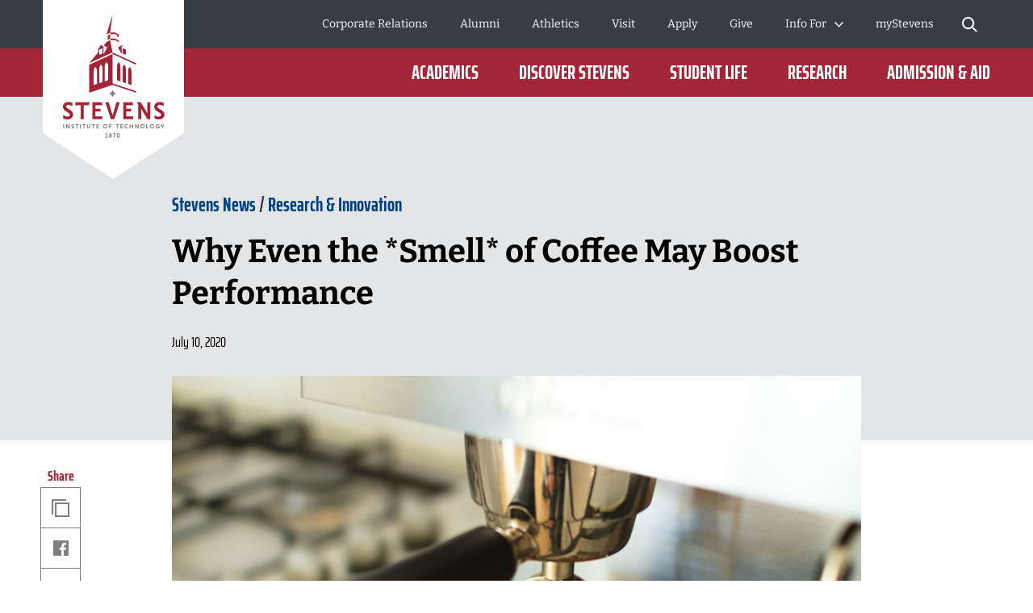

--- FILE ---
content_type: text/html; charset=utf-8
request_url: https://www.stevens.edu/news/your-brain-coffee-beyond-health-benefits-even-smell-coffee-may-fuel-higher-test-scores
body_size: 32496
content:
<!DOCTYPE html><html lang="en"><head><meta charSet="utf-8" data-next-head=""/><meta name="viewport" content="width=device-width" data-next-head=""/><meta name="twitter:card" content="summary_large_image" data-next-head=""/><meta name="twitter:site" content="@FollowStevens" data-next-head=""/><meta name="twitter:creator" content="@FollowStevens" data-next-head=""/><meta property="og:locale" content="en_US" data-next-head=""/><meta property="og:site_name" content="Stevens Institute of Technology" data-next-head=""/><title data-next-head="">Why Even the *Smell* of Coffee May Boost Performance | Stevens Institute of Technology</title><meta name="description" content="Stevens-led study finds coffee-like scents appear to improve our analytical reasoning abilities" data-next-head=""/><meta property="og:title" content="Why Even the *Smell* of Coffee May Boost Performance" data-next-head=""/><meta property="og:url" content="https://www.stevens.edu/news/your-brain-coffee-beyond-health-benefits-even-smell-coffee-may-fuel-higher-test-scores" data-next-head=""/><link rel="canonical" href="https://www.stevens.edu/news/your-brain-coffee-beyond-health-benefits-even-smell-coffee-may-fuel-higher-test-scores" data-next-head=""/><meta name="robots" content="index,follow" data-next-head=""/><meta property="og:description" content="Stevens-led study finds coffee-like scents appear to improve our analytical reasoning abilities" data-next-head=""/><meta property="og:type" content="article" data-next-head=""/><meta property="article:published_time" content="2020-07-10T11:10:00.000Z" data-next-head=""/><meta property="og:image" content="https://www.stevens.edu/_next/image?url=https%3A%2F%2Fimages.ctfassets.net%2Fmviowpldu823%2Ff38ada3cd39bd92a6f00de5983ec0393%2F903241c1d30608f2bf680e8c30636676%2FCoffee-image.jpg%3Fw%3D1200%26h%3D630%26f%3Dfaces%26q%3D80%26fit%3Dfill&amp;w=1024&amp;q=80" data-next-head=""/><meta property="og:image:alt" content="Espresso machine and coffee cup" data-next-head=""/><meta property="og:image:width" content="1200" data-next-head=""/><meta property="og:image:height" content="630" data-next-head=""/><link rel="apple-touch-icon" sizes="180x180" href="/favicon/apple-touch-icon.png"/><link rel="icon" type="image/png" sizes="32x32" href="/favicon/favicon-32x32.png"/><link rel="icon" type="image/png" sizes="16x16" href="/favicon/favicon-16x16.png"/><link rel="manifest" href="/favicon/site.webmanifest"/><link rel="mask-icon" href="/favicon/safari-pinned-tab.svg" color="#a32638"/><meta name="msapplication-TileColor" content="#a32638"/><meta name="theme-color" content="#ffffff"/><meta name="format-detection" content="telephone=no"/><link rel="preload" href="/_next/static/css/5193345799d05935.css" as="style"/><link rel="preload" href="/_next/static/css/7c81f1e1351f6790.css" as="style"/><link rel="preload" href="/_next/static/css/f8c5eb1cf4faaa51.css" as="style"/><link rel="preload" href="/_next/static/css/50205beee6e93fcf.css" as="style"/><link rel="preload" href="/_next/static/css/85620dd576a16e74.css" as="style"/><link rel="preload" href="/_next/static/css/3bdb75cb9ab58a33.css" as="style"/><link rel="preload" href="/_next/static/css/49b5cfaffa06e0f5.css" as="style"/><script type="application/ld+json" data-next-head="">{"@context":"https://schema.org","@type":"Article","datePublished":"2020-07-10T11:10:00.000Z","description":"Stevens-led study finds coffee-like scents appear to improve our analytical reasoning abilities","mainEntityOfPage":{"@type":"WebPage","@id":"https://www.stevens.edu/news/your-brain-coffee-beyond-health-benefits-even-smell-coffee-may-fuel-higher-test-scores"},"headline":"Why Even the *Smell* of Coffee May Boost Performance","image":["https://www.stevens.edu/_next/image?url=https%3A%2F%2Fimages.ctfassets.net%2Fmviowpldu823%2Ff38ada3cd39bd92a6f00de5983ec0393%2F903241c1d30608f2bf680e8c30636676%2FCoffee-image.jpg%3Fw%3D640%26f%3Dfaces%26q%3D80%26fit%3Dfill&amp;w=1024&amp;q=80"],"dateModified":"2020-07-10T11:10:00.000Z","author":[]}</script><link rel="stylesheet" href="/_next/static/css/5193345799d05935.css" data-n-g=""/><link rel="stylesheet" href="/_next/static/css/7c81f1e1351f6790.css" data-n-p=""/><link rel="stylesheet" href="/_next/static/css/f8c5eb1cf4faaa51.css" data-n-p=""/><link rel="stylesheet" href="/_next/static/css/50205beee6e93fcf.css" data-n-p=""/><link rel="stylesheet" href="/_next/static/css/85620dd576a16e74.css" data-n-p=""/><link rel="stylesheet" href="/_next/static/css/3bdb75cb9ab58a33.css" data-n-p=""/><link rel="stylesheet" href="/_next/static/css/49b5cfaffa06e0f5.css" data-n-p=""/><noscript data-n-css=""></noscript><script defer="" noModule="" src="/_next/static/chunks/polyfills-42372ed130431b0a.js"></script><script src="https://static.addtoany.com/menu/page.js" defer="" data-nscript="beforeInteractive"></script><script src="/_next/static/chunks/webpack-75ef9b20a3972791.js" defer=""></script><script src="/_next/static/chunks/framework-0907bc41f77e1d3c.js" defer=""></script><script src="/_next/static/chunks/main-a60daed146b3b3ab.js" defer=""></script><script src="/_next/static/chunks/pages/_app-4e8f1a03bd686d54.js" defer=""></script><script src="/_next/static/chunks/7e42aecb-94f8c450c54b9556.js" defer=""></script><script src="/_next/static/chunks/2852-94084b85c56bc65a.js" defer=""></script><script src="/_next/static/chunks/2935-5095bb2fc271f1b4.js" defer=""></script><script src="/_next/static/chunks/4137-c0bd0822554386d4.js" defer=""></script><script src="/_next/static/chunks/910-7e4012c6bcaf1254.js" defer=""></script><script src="/_next/static/chunks/pages/news/%5Bslug%5D-2721de4608d05fc4.js" defer=""></script><script src="/_next/static/21f5zg1S_pg0owy2e2Z4X/_buildManifest.js" defer=""></script><script src="/_next/static/21f5zg1S_pg0owy2e2Z4X/_ssgManifest.js" defer=""></script></head><body><link rel="preload" as="image" imageSrcSet="/_next/image?url=https%3A%2F%2Fimages.ctfassets.net%2Fmviowpldu823%2Ff38ada3cd39bd92a6f00de5983ec0393%2F903241c1d30608f2bf680e8c30636676%2FCoffee-image.jpg%3Fw%3D1800%26h%3D1013%26f%3Dface%26q%3D80%26fit%3Dfill&amp;w=320&amp;q=80 320w, /_next/image?url=https%3A%2F%2Fimages.ctfassets.net%2Fmviowpldu823%2Ff38ada3cd39bd92a6f00de5983ec0393%2F903241c1d30608f2bf680e8c30636676%2FCoffee-image.jpg%3Fw%3D1800%26h%3D1013%26f%3Dface%26q%3D80%26fit%3Dfill&amp;w=768&amp;q=80 768w, /_next/image?url=https%3A%2F%2Fimages.ctfassets.net%2Fmviowpldu823%2Ff38ada3cd39bd92a6f00de5983ec0393%2F903241c1d30608f2bf680e8c30636676%2FCoffee-image.jpg%3Fw%3D1800%26h%3D1013%26f%3Dface%26q%3D80%26fit%3Dfill&amp;w=1024&amp;q=80 1024w, /_next/image?url=https%3A%2F%2Fimages.ctfassets.net%2Fmviowpldu823%2Ff38ada3cd39bd92a6f00de5983ec0393%2F903241c1d30608f2bf680e8c30636676%2FCoffee-image.jpg%3Fw%3D1800%26h%3D1013%26f%3Dface%26q%3D80%26fit%3Dfill&amp;w=1200&amp;q=80 1200w, /_next/image?url=https%3A%2F%2Fimages.ctfassets.net%2Fmviowpldu823%2Ff38ada3cd39bd92a6f00de5983ec0393%2F903241c1d30608f2bf680e8c30636676%2FCoffee-image.jpg%3Fw%3D1800%26h%3D1013%26f%3Dface%26q%3D80%26fit%3Dfill&amp;w=2400&amp;q=80 2400w" imageSizes="100vw"/><div id="__next"><div data-expected="health check 6652db41-6e35-4db8-b99d-959a653d8b3f"></div><a class="skip-link" href="#main-content">Skip to Content</a><div class="page-wrapper"><div class="border-b bg-accent-1 border-accent-2"><div class="layout-container"><div class="layout-container-inner"><div class="py-2 text-center text-sm"></div></div></div></div><header class="header_cc--header__XdB30 header_no-preview__c_Jxd"><div class="header_c--header__bhlLy"><div class="notification-banner_cc--notification-banner__h5_qN"><div class="notification-banner_c--notification-banner__tX9Ex"></div></div><div class="header_header-bg-container__Punew undefined undefined"></div><div class="header_header-wrapper__l7pPJ undefined undefined"><div class="header_logo-wrapper__kqhMf"><a aria-label="Go to Homepage" href="/"><svg class="big-logo" height="222" viewBox="0 0 175 222" width="175" xmlns="http://www.w3.org/2000/svg" xmlns:xlink="http://www.w3.org/1999/xlink"><mask fill="#fff"><path d="m0 0h18.2063219v5.50659694h-18.2063219z" fill="#fff" fill-rule="evenodd"></path></mask><mask fill="#fff"><path d="m0 152.776179h125.685921v-152.776179h-125.685921z" fill="#fff" fill-rule="evenodd"></path></mask><g fill="none" fill-rule="evenodd"><path d="m0 0h175v165l-88 57-87-57z" fill="#fff"></path><g transform="translate(25 18)"><path d="m15.4239716 3.58581223c0 .55053275.3560925.92067249.8852018.92067249.5250856 0 .8778252-.37013974.8778252-.92067249v-1.6649607c0-.55921834-.3446923-.92000437-.8778252-.92000437-.5378272 0-.8852018.36078603-.8852018.92000437zm2.7823503-1.68767686v1.71039301c0 1.08235808-.8154587 1.89813538-1.8971485 1.89813538-1.0857135 0-1.9045252-.8157773-1.9045252-1.89813538v-1.71039301c0-1.09972926.8007053-1.89813537 1.9045252-1.89813537 1.0997962 0 1.8971485.79840611 1.8971485 1.89813537zm-8.324921-.83648908h1.8964779l-1.77845098 4.36083406h1.16216268l1.7429088-4.49913537.0046943-.83916157h-3.19343274zm-2.79039763.43895633c0-.32871616-.26556056-.57658952-.61695886-.57658952-.34737467 0-.60958218.24787336-.60958218.57658952 0 .34341485.25617205.59195633.60958218.59195633.3513983 0 .61695886-.25455458.61695886-.59195633zm.16899308 2.32974236c0-.43361136-.33798616-.75965502-.78595194-.75965502-.43656546 0-.77790466.33339301-.77790466.75965502 0 .42158515.3413392.75230568.77790466.75230568.4405891 0 .78595194-.33072053.78595194-.75230568zm.98109871.00734934c0 .95140612-.75979825 1.66896944-1.76705065 1.66896944-1.00322876 0-1.75900337-.71756332-1.75900337-1.66896944 0-.5491965.25483084-1.00686026.70413783-1.27277292-.3332919-.23851965-.52843867-.62736681-.52843867-1.06431878 0-.85519651.68066657-1.50060262 1.58330421-1.50060262.90666128 0 1.59068089.64540611 1.59068089 1.50060262 0 .43895633-.19380556.82245852-.53581536 1.07033188.44796578.25989956.71218512.72491266.71218512 1.26675982zm-5.97175942.60732315h1.06559525v.97746288h-3.33493089v-.97746288h1.2500123v-3.38337118h-1.08101922l-.16564004-.97746288h2.2659826z" fill="#7f7f7f" mask="url(#a)" transform="translate(52.394963 147.269582)"></path><path d="m15.3166744 108.761887h17.5377262l-.5921464 3.615878h-6.5820122v17.3959h-3.782226v-17.3959h-6.5813416z" fill="#a32638"></path><path d="m8.84960427 118.381178-3.18069118-1.980315c-1.12058506-.694179-1.64231766-1.390362-1.64231766-2.190104 0-1.356289 1.12662053-2.198791 2.9406137-2.198791 1.50014889 0 3.24104587.59797 4.43472717 1.522651l.2387362.18507v-4.169751l-.0818141-.040756c-.9904872-.493742-2.5804975-1.082358-4.53062399-1.082358-5.18178383 0-7.02796617 3.050646-7.02796617 5.905533 0 2.434637 1.03675913 4.076214 3.46435813 5.487288l3.24171646 1.980314c1.28354268.785044 1.85557084 1.525992 1.85557084 2.403236 0 1.409738-1.20172857 2.320389-3.06266427 2.320389-2.0326112 0-3.9384776-.950738-4.95243608-1.764511l-.24074808-.193756v4.300035l.08315533.040088c.92409708.448978 2.83734016 1.20262 5.26292733 1.20262 3.45295781 0 6.936093-1.882101 6.936093-6.08793 0-2.391878-1.1185733-4.078887-3.73863663-5.638952" fill="#a32638"></path><path d="m48.8402742 112.377631-.5914758-3.615877h-11.7329481v21.011777h12.028686l.5914757-3.61521h-8.8386063v-5.811327h6.090457v-3.615878h-6.090457v-4.353485z" fill="#a32638"></path><path d="m86.9639058 112.377631-.5914758-3.615877h-11.7329481v21.011777h12.028686l.5914758-3.61521h-8.8386063v-5.811327h6.0904569v-3.615878h-6.0904569v-4.353485z" fill="#a32638"></path><path d="m61.4983252 125.125872-4.8075848-16.363651h-4.2020264l6.9501757 21.01111h4.0886937l6.9501757-21.01111h-4.2013557z" fill="#a32638"></path><path d="m121.94668 118.381178-3.180691-1.980315c-1.120585-.694179-1.642317-1.390362-1.642317-2.190104 0-1.356289 1.12662-2.198791 2.940613-2.198791 1.500149 0 3.241046.59797 4.434727 1.522651l.238737.18507v-4.169751l-.081814-.040756c-.990488-.493742-2.580498-1.082358-4.530624-1.082358-5.181784 0-7.028637 3.050646-7.028637 5.905533 0 2.434637 1.037429 4.076214 3.465028 5.487288l3.241717 1.980314c1.283543.785044 1.855571 1.525992 1.855571 2.403236 0 1.409738-1.202399 2.320389-3.062664 2.320389-2.032612 0-3.938478-.950738-4.952437-1.764511l-.240748-.193756v4.300035l.083156.040088c.924097.448978 2.83734 1.20262 5.262927 1.20262 3.452958 0 6.936093-1.882101 6.936093-6.08793 0-2.391878-1.118573-4.078887-3.738637-5.638952" fill="#a32638"></path><path d="m104.542539 108.761954v13.874227l-8.1317859-13.874227h-4.9893195l1.7040136 2.657791v18.353986h3.782226v-13.099205l7.7072918 13.099205h3.70913v-21.011777z" fill="#a32638"></path><g fill="#7f7f7f"><path d="m66.1121046 98.0448052c-2.3350552-.4369519-4.1745315-2.2702794-4.6137794-4.5966812-.4385772 2.3264018-2.2787241 4.1597293-4.6137793 4.5966812 2.3350552.4376201 4.1752021 2.2702798 4.6137793 4.5966808.4392479-2.326401 2.2787242-4.1590607 4.6137794-4.5966808"></path><path d="m.305797 141.232362h1.05553614v-5.338296h-1.05553614z" mask="url(#b)"></path><path d="m7.21198085 141.232095h1.05553614v-5.338297h-1.05553614v3.51566l-2.45308208-3.51566h-1.25671838v.070153l.37218714.59062v4.677524h1.05553614v-3.194961z" mask="url(#b)"></path><path d="m13.4444054 136.044059c-.3218916-.140306-.7336446-.250546-1.1460682-.250546-1.3673686 0-1.8394762.801079-1.8394762 1.532673 0 .600642.2112413 1.041602.9147086 1.432454l.8040583.500423c.2615369.16035.4023645.350765.4023645.550533 0 .290633-.2414187.531157-.7041379.531157-.5123441 0-1.0253588-.230502-1.3063433-.461004v1.171886c.3312801.140306.8141175.280612 1.3465798.280612 1.226541 0 1.7898513-.75097 1.7898513-1.582114 0-.591288-.2514778-1.071668-.9650041-1.462519l-.8147881-.481048c-.2206298-.140306-.3312801-.289966-.3312801-.500424 0-.280611.2213005-.521135.6531717-.521135.45266 0 .9247677.190414 1.1963637.390851z" mask="url(#b)"></path><path d="m16.6710332 141.232095h1.0555361v-4.32676h1.3170731l.16564-1.011537h-3.8553223v1.011537h1.3170731z" mask="url(#b)"></path><path d="m21.0336029 141.232362h1.0555362v-5.338296h-1.0555362z" mask="url(#b)"></path><path d="m32.714646 135.893798v3.435485c0 .570576-.3721871.981472-.9750632.981472-.5934876 0-.9750633-.410896-.9750633-.981472v-3.435485h-1.0555361v3.35531c0 1.302171.7839401 2.083206 2.0305994 2.083206 1.2466592 0 2.0305994-.781035 2.0305994-2.083206v-3.35531z" mask="url(#b)"></path><path d="m44.4153379 141.232095.16564-1.011537h-2.1459438v-1.28814h1.5195965v-1.011537h-1.5195965v-1.015546h2.1459438l-.16564-1.011537h-3.03584v5.338297z" mask="url(#b)"></path><path d="m52.2515202 140.270734c-.954945 0-1.6892602-.750969-1.6892602-1.703044 0-.961428.7343152-1.712397 1.6892602-1.712397.9650041 0 1.6885896.750969 1.6885896 1.712397 0 .952075-.7235855 1.703044-1.6885896 1.703044m0-4.477087c-1.57861 0-2.7743031 1.19193-2.7743031 2.774043 0 1.57276 1.1956931 2.76469 2.7743031 2.76469 1.5786099 0 2.7843621-1.19193 2.7843621-2.76469 0-1.582113-1.2057522-2.774043-2.7843621-2.774043" mask="url(#b)"></path><path d="m60.1892324 138.932752v-1.011537h-1.819358v-1.015546h1.9803038l.1656401-1.012205h-3.2014801v5.338965h1.0555362v-2.299677z" mask="url(#b)"></path><path d="m80.1969401 139.839929c-.2816552.250546-.7336446.430939-1.2567184.430939-.9650041 0-1.6785305-.751638-1.6785305-1.703044 0-.961428.7235855-1.712397 1.6785305-1.712397.5230738 0 .9650041.170371 1.2567184.440292v-1.211305c-.3520689-.190415-.7939993-.290634-1.2466593-.290634-1.5779393 0-2.774303 1.19193-2.774303 2.774044 0 1.57276 1.1963637 2.76469 2.774303 2.76469.45266 0 .8945904-.11024 1.2466593-.290633z" mask="url(#b)"></path><path d="m85.987099 141.232095h1.0555361v-5.338297h-1.0555361v2.143336h-2.5436141v-2.143336h-1.0555361v5.338297h1.0555361v-2.183423h2.5436141z" mask="url(#b)"></path><path d="m89.1291632 135.893798.4157766.660773v4.677524h1.0562068v-3.194961l2.2814065 3.194961h1.0555362v-5.338297h-1.0555362v3.51566l-2.4524114-3.51566z" mask="url(#b)"></path><path d="m98.5078097 140.270734c-.954945 0-1.6885896-.750969-1.6885896-1.703044 0-.961428.7336446-1.712397 1.6885896-1.712397.9650041 0 1.6892603.750969 1.6892603 1.712397 0 .952075-.7242562 1.703044-1.6892603 1.703044m0-4.477087c-1.57861 0-2.7743031 1.19193-2.7743031 2.774043 0 1.57276 1.1956931 2.76469 2.7743031 2.76469 1.5786103 0 2.7843623-1.19193 2.7843623-2.76469 0-1.582113-1.205752-2.774043-2.7843623-2.774043" mask="url(#b)"></path><path d="m106.123362 141.232095.16564-1.011537h-2.145944v-4.32676h-1.055536v5.338297z" mask="url(#b)"></path><path d="m110.415518 140.270734c-.954945 0-1.68859-.750969-1.68859-1.703044 0-.961428.733645-1.712397 1.68859-1.712397.965004 0 1.68926.750969 1.68926 1.712397 0 .952075-.724256 1.703044-1.68926 1.703044m0-4.477087c-1.57861 0-2.774303 1.19193-2.774303 2.774043 0 1.57276 1.195693 2.76469 2.774303 2.76469s2.785033-1.19193 2.785033-2.76469c0-1.582113-1.206423-2.774043-2.785033-2.774043" mask="url(#b)"></path><path d="m122.751007 141.232095h1.055536v-1.832659l1.879042-3.505638h-1.186304l-1.2252 2.454013-1.215812-2.454013h-1.196363l1.889101 3.495616z" mask="url(#b)"></path><path d="m119.667889 140.720982v-2.286983h-2.022552l-.001341.966773h.937509l.001341.716895c-.162287.093537-.411082.140306-.745715.140306-.349387 0-.660549-.066812-.933486-.199101-.273608-.132288-.48619-.322034-.639089-.569908-.152228-.247205-.228677-.537838-.228677-.871231 0-.578594.156252-1.014878.468755-1.308852.312503-.294642.763822-.441629 1.354627-.441629.166981 0 .37554.033407.623665.099551.248795.066144.443942.138301.586781.217139l.347375-.992829c-.221971-.118258-.477473-.213799-.767846-.287293-.290373-.073493-.600864-.11024-.930132-.11024-.511674 0-.979087.108904-1.40224.32738-.423824.218476-.760469.546524-1.011276.98548-.251478.438957-.376882.974122-.376882 1.606834 0 .505101.118027.954747.354752 1.349607.236053.39486.572028.703533 1.007252.926686s.941533.334729 1.516914.334729c.211912 0 .446625-.030734.704809-.092201.258183-.061467.494908-.139637.708832-.235179.213923-.095541.362798-.187742.446624-.275934" mask="url(#b)"></path><path d="m25.406433 141.232095h1.0555361v-4.32676h1.3170731l.16564-1.011537h-3.8553223v1.011537h1.3170731z" mask="url(#b)"></path><path d="m37.016727 141.232095h1.0555361v-4.32676h1.3170731l.16564-1.011537h-3.8553223v1.011537h1.3170731z" mask="url(#b)"></path><path d="m66.7284599 141.232095h1.0555361v-4.32676h1.3170731l.16564-1.011537h-3.8553223v1.011537h1.3170731z" mask="url(#b)"></path><path d="m74.306123 141.232095.16564-1.011537h-2.1459438v-1.28814h1.5195965v-1.011537h-1.5195965v-1.015546h2.1459438l-.16564-1.011537h-3.03584v5.338297z" mask="url(#b)"></path></g><path d="m55.490353 25.8846603 2.9412843-1.6255415v5.5601135l-2.9412843 1.5487074zm18.4276224 22.3827642v-6.5743232l4.1638017 1.9729651v6.448048zm-5.7786245-7.4609214 3.5119713-2.054476 4.3482187-1.0369258-3.3711437 1.972297v9.4432401zm-19.0559815 7.4609214-4.1638018 1.8466899v-6.448048l4.1638018-1.9729651zm9.3489385-16.5066289-4.5634837 2.4012315-3.2336692 4.1710873 4.22818 2.4733887-4.4903875 8.3241353v-9.4432401l-3.3711437-1.972297-3.3718143 5.1672577v4.0681965l-11.1287308 13.3991921 28.999749-13.3464105zm10.7015539-4.2439126-1.6228701.8030829v-2.4339694l-2.9419549-1.6268777h-6.1373995v-1.9415633h6.1373995l4.564825 2.524834zm-7.6335247 19.4864541 28.9950547 13.3444061v1.9415634l-28.9950547-13.3444062zm3.0686997-17.1841048 4.564825 2.4032358v1.9415633l-4.564825-2.4032358h-6.1373995v-1.9408952zm20.3770782 41.1008777v16.5794542l-4.1765432-1.4164192v-16.5126419c0-1.5433625.7376682-3.5089782 2.0882716-4.6020262 1.2862251 1.1665414 2.0882716 3.7568515 2.0882716 5.9516331zm-6.8623261-2.9691353v17.2208515l-4.1758726-1.4164192v-17.1547074c0-1.5426944.7369976-3.5083101 2.087601-4.6013581 1.2862251 1.1665415 2.0882716 3.7568515 2.0882716 5.9516332zm-6.8623261-2.967131v17.8602445l-4.1758727-1.4164192v-17.7941004c0-1.5426944.7376682-3.5083101 2.0882717-4.6013581 1.2855545 1.1665415 2.087601 3.7568515 2.087601 5.9516332zm-12.7898255-42.6662882-4.5661662 2.5255021 7.634866-24.84279035zm-2.480577 59.1101135-4.1758726 1.4164192v-17.8602445c0-2.1947817.8020465-4.7850917 2.087601-5.9516332 1.3506034 1.093048 2.0882716 3.0586637 2.0882716 4.6020262zm-6.8623261 2.327738-4.1758726 1.4164192v-17.2208515c0-2.1947817.8020465-4.7850917 2.0882716-5.9516332 1.3506034 1.093048 2.087601 3.0586637 2.087601 4.6013581zm-6.8616555 2.327738-4.1765432 1.4164192v-16.5794542c0-2.1947816.8020465-4.7850917 2.0882716-5.9516331 1.3506034 1.093048 2.0882716 3.0586637 2.0882716 4.6020262zm19.2732584 1.2447118 28.9950547 9.6222969v-1.9415633l-28.9943841-9.622297v-36.441393l-28.999749 13.3450743v34.660179z" fill="#a32638" mask="url(#b)"></path></g></g></svg><svg class="small-logo" width="120px" height="32px" viewBox="0 0 120 32" version="1.1" xmlns="http://www.w3.org/2000/svg" xmlns:xlink="http://www.w3.org/1999/xlink"><defs><polygon points="0 31.5334705 120 31.5334705 120 0 0 0"></polygon></defs><g stroke="none" stroke-width="1" fill="none" fill-rule="evenodd"><g transform="translate(-77.000000, -1096.000000)"><g transform="translate(0.000000, 1082.000000)"><g transform="translate(77.000000, 14.000000)"><polygon fill="#FFFFFF" points="14.6237557 0.320779986 31.3679945 0.320779986 30.8030466 3.78571811 24.5182849 3.78571811 24.5182849 20.4562187 20.907383 20.4562187 20.907383 3.78571811 14.6237557 3.78571811"></polygon><g><path d="M8.4492987,9.53907336 L5.4127983,7.64116607 C4.34264934,6.97600988 3.84425488,6.30896297 3.84425488,5.54246405 C3.84425488,4.24278138 4.92007601,3.43544285 6.65197785,3.43544285 C8.08438925,3.43544285 9.74671251,4.00833178 10.8860619,4.89470251 L11.114083,5.07205228 L11.114083,1.07582113 L11.0361853,1.0364941 C10.0904459,0.563813461 8.57219566,0 6.71021211,0 C1.76294751,0 3.78144508e-05,2.92343519 3.78144508e-05,5.65893256 C3.78144508e-05,7.99246232 0.990020136,9.56554347 3.30804597,10.9177882 L6.40278062,12.8153174 C7.62834697,13.5674468 8.17476579,14.2776022 8.17476579,15.1185956 C8.17476579,16.4689496 7.02709721,17.3420853 5.25057431,17.3420853 C3.30993669,17.3420853 1.49030532,16.4311352 0.521877235,15.6506449 L0.291965375,15.4657322 L0.291965375,19.5859948 L0.371375721,19.6245655 C1.253965,20.0552721 3.08040298,20.7775281 5.39653809,20.7775281 C8.69282376,20.7775281 12.0189829,18.9734007 12.0189829,14.9431365 C12.0189829,12.6504464 10.9507246,11.0342567 8.4492987,9.53907336" fill="#FFFFFF"></path><polygon fill="#FFFFFF" points="46.63089 3.78579374 46.0659421 0.320855615 34.8637892 0.320855615 34.8637892 20.4562944 46.348416 20.4562944 46.9133639 16.9917344 38.4746911 16.9917344 38.4746911 11.4228002 44.2897973 11.4228002 44.2897973 7.95824024 38.4746911 7.95824024 38.4746911 3.78579374"></polygon><polygon fill="#FFFFFF" points="83.0299459 3.78579374 82.464998 0.320855615 71.2628451 0.320855615 71.2628451 20.4562944 82.7474719 20.4562944 83.3124198 16.9917344 74.873747 16.9917344 74.873747 11.4228002 80.6888532 11.4228002 80.6888532 7.95824024 74.873747 7.95824024 74.873747 3.78579374"></polygon><polygon fill="#FFFFFF" points="58.7163885 16.0026218 54.1260923 0.320969058 50.1143572 0.320969058 56.7504152 20.4564078 60.6540009 20.4564078 67.2896808 0.320969058 63.2779457 0.320969058"></polygon><path d="M116.430202,9.53907336 L113.393702,7.64116607 C112.323553,6.97600988 111.825159,6.30896297 111.825159,5.54246405 C111.825159,4.24278138 112.90098,3.43544285 114.632882,3.43544285 C116.065293,3.43544285 117.727616,4.00833178 118.866966,4.89470251 L119.094987,5.07205228 L119.094987,1.07582113 L119.017089,1.0364941 C118.07135,0.563813461 116.553099,0 114.691116,0 C109.743473,0 107.980942,2.92343519 107.980942,5.65893256 C107.980942,7.99246232 108.970924,9.56554347 111.28895,10.9177882 L114.383684,12.8156955 C115.609251,13.5674468 116.155669,14.2776022 116.155669,15.1185956 C116.155669,16.4689496 115.008001,17.3420853 113.231478,17.3420853 C111.29084,17.3420853 109.471209,16.4311352 108.502781,15.6506449 L108.272869,15.4657322 L108.272869,19.5859948 L108.352279,19.6245655 C109.234869,20.0552721 111.061307,20.7775281 113.377442,20.7775281 C116.674106,20.7775281 119.999887,18.9734007 119.999887,14.9431365 C119.999887,12.6504464 118.931628,11.0342567 116.430202,9.53907336" fill="#FFFFFF"></path><polygon fill="#FFFFFF" points="99.8133983 0.320817801 99.8133983 13.6163787 92.0497134 0.320817801 87.2854707 0.320817801 88.9130047 2.86799921 88.9130047 20.4562566 92.5239066 20.4562566 92.5239066 7.90337147 99.8825987 20.4562566 103.423922 20.4562566 103.423922 0.320817801"></polygon><mask fill="white"><use xlink:href="#path-1"></use></mask><g></g><polygon fill="#E4E5E6" mask="url(#mask-2)" points="0.29192756 31.4374218 1.29968267 31.4374218 1.29968267 26.3215048 0.29192756 26.3215048"></polygon><polygon fill="#E4E5E6" mask="url(#mask-2)" points="6.88570897 31.4374974 7.89346409 31.4374974 7.89346409 26.3215804 6.88570897 26.3215804 6.88570897 29.6904698 4.54386004 26.3215804 3.34400751 26.3215804 3.34400751 26.3888901 3.69908521 26.9549724 3.69908521 31.4374974 4.70684032 31.4374974 4.70684032 28.3756614"></polygon><path d="M12.836191,26.4656534 C12.5291376,26.3314121 12.1354892,26.2255317 11.7418407,26.2255317 C10.4364859,26.2255317 9.98535951,26.9935432 9.98535951,27.694245 C9.98535951,28.270159 10.1869105,28.6925465 10.8588733,29.0669095 L11.6268848,29.5467749 C11.8764602,29.7003016 12.0107015,29.8825672 12.0107015,30.0746646 C12.0107015,30.352979 11.7804115,30.583269 11.3387387,30.583269 C10.8494197,30.583269 10.3597226,30.3624326 10.09124,30.1415962 L10.09124,31.2646854 C10.4077469,31.3989267 10.8687051,31.5335461 11.3773094,31.5335461 C12.548423,31.5335461 13.0857663,30.813559 13.0857663,30.0168085 C13.0857663,29.4507262 12.8456446,28.989768 12.1642282,28.6157831 L11.3867631,28.154825 C11.1757584,28.0205837 11.0702561,27.8765106 11.0702561,27.6749596 C11.0702561,27.4060988 11.2812607,27.1758088 11.6941945,27.1758088 C12.1260356,27.1758088 12.577162,27.3580745 12.836191,27.5501719 L12.836191,26.4656534 Z" fill="#E4E5E6" mask="url(#mask-2)"></path><polygon fill="#E4E5E6" mask="url(#mask-2)" points="15.9169343 31.4374974 16.9246894 31.4374974 16.9246894 27.2911429 18.1820199 27.2911429 18.3400843 26.3215804 14.6596038 26.3215804 14.6596038 27.2911429 15.9169343 27.2911429"></polygon><polygon fill="#E4E5E6" mask="url(#mask-2)" points="20.0821204 31.4374218 21.0898755 31.4374218 21.0898755 26.3215048 20.0821204 26.3215048"></polygon><path d="M31.2346985,26.321656 L31.2346985,29.6137821 C31.2346985,30.1609572 30.8796208,30.5546056 30.3037068,30.5546056 C29.7372463,30.5546056 29.372715,30.1609572 29.372715,29.6137821 L29.372715,26.321656 L28.3649599,26.321656 L28.3649599,29.5370188 C28.3649599,30.7848956 29.1133079,31.5336218 30.3037068,31.5336218 C31.4937275,31.5336218 32.2424537,30.7848956 32.2424537,29.5370188 L32.2424537,26.321656 L31.2346985,26.321656 Z" fill="#E4E5E6" mask="url(#mask-2)"></path><polygon fill="#E4E5E6" mask="url(#mask-2)" points="42.4061083 31.4374974 42.5641727 30.4679349 40.5153858 30.4679349 40.5153858 29.2340494 41.9663262 29.2340494 41.9663262 28.2644869 40.5153858 28.2644869 40.5153858 27.2911429 42.5641727 27.2911429 42.4061083 26.3215804 39.5076306 26.3215804 39.5076306 31.4374974"></polygon><path d="M49.8878108,30.5161483 C48.9757263,30.5161483 48.2750245,29.7961612 48.2750245,28.8844548 C48.2750245,27.9629166 48.9757263,27.2433076 49.8878108,27.2433076 C50.8089708,27.2433076 51.500219,27.9629166 51.500219,28.8844548 C51.500219,29.7961612 50.8089708,30.5161483 49.8878108,30.5161483 M49.8878108,26.2257208 C48.380905,26.2257208 47.2389085,27.3677172 47.2389085,28.8844548 C47.2389085,30.3913607 48.380905,31.5333571 49.8878108,31.5333571 C51.3947167,31.5333571 52.5465449,30.3913607 52.5465449,28.8844548 C52.5465449,27.3677172 51.3947167,26.2257208 49.8878108,26.2257208" fill="#E4E5E6" mask="url(#mask-2)"></path><polygon fill="#E4E5E6" mask="url(#mask-2)" points="57.4664318 29.2339359 57.4664318 28.2643734 55.7292359 28.2643734 55.7292359 27.2910295 57.6199585 27.2910295 57.7780229 26.3214669 54.7214808 26.3214669 54.7214808 31.437384 55.7292359 31.437384 55.7292359 29.2339359"></polygon><path d="M76.5691201,30.103328 C76.3002593,30.3434497 75.8684183,30.5158836 75.3692676,30.5158836 C74.4481075,30.5158836 73.766313,29.7962746 73.766313,28.8841901 C73.766313,27.9630301 74.4575612,27.2430429 75.3692676,27.2430429 C75.8684183,27.2430429 76.2908057,27.4064014 76.5691201,27.6654303 L76.5691201,26.5041486 C76.2333278,26.3215048 75.8109404,26.2258342 75.3790993,26.2258342 C73.8721935,26.2258342 72.7298189,27.3678306 72.7298189,28.8841901 C72.7298189,30.3914741 73.8721935,31.5334705 75.3790993,31.5334705 C75.8109404,31.5334705 76.2333278,31.4279682 76.5691201,31.2551562 L76.5691201,30.103328 Z" fill="#E4E5E6" mask="url(#mask-2)"></path><polygon fill="#E4E5E6" mask="url(#mask-2)" points="82.0973281 31.4374974 83.1050832 31.4374974 83.1050832 26.3215804 82.0973281 26.3215804 82.0973281 28.3756614 79.6688841 28.3756614 79.6688841 26.3215804 78.661129 26.3215804 78.661129 31.4374974 79.6688841 31.4374974 79.6688841 29.3452239 82.0973281 29.3452239"></polygon><polygon fill="#E4E5E6" mask="url(#mask-2)" points="85.0972997 26.321656 85.4947296 26.9550481 85.4947296 31.4375731 86.5024847 31.4375731 86.5024847 28.375737 88.6809752 31.4375731 89.6891085 31.4375731 89.6891085 26.321656 88.6809752 26.321656 88.6809752 29.6905454 86.3391263 26.321656"></polygon><path d="M94.0516482,30.5161483 C93.1399418,30.5161483 92.4392401,29.7961612 92.4392401,28.8844548 C92.4392401,27.9629166 93.1399418,27.2433076 94.0516482,27.2433076 C94.9731864,27.2433076 95.6644346,27.9629166 95.6644346,28.8844548 C95.6644346,29.7961612 94.9731864,30.5161483 94.0516482,30.5161483 M94.0516482,26.2257208 C92.5447424,26.2257208 91.402746,27.3677172 91.402746,28.8844548 C91.402746,30.3913607 92.5447424,31.5333571 94.0516482,31.5333571 C95.5585541,31.5333571 96.7103823,30.3913607 96.7103823,28.8844548 C96.7103823,27.3677172 95.5585541,26.2257208 94.0516482,26.2257208" fill="#E4E5E6" mask="url(#mask-2)"></path><polygon fill="#E4E5E6" mask="url(#mask-2)" points="101.322724 31.4374974 101.480789 30.4679349 99.4320017 30.4679349 99.4320017 26.3215804 98.4238685 26.3215804 98.4238685 31.4374974"></polygon><path d="M105.420714,30.5161483 C104.509008,30.5161483 103.808306,29.7961612 103.808306,28.8844548 C103.808306,27.9629166 104.509008,27.2433076 105.420714,27.2433076 C106.342252,27.2433076 107.0335,27.9629166 107.0335,28.8844548 C107.0335,29.7961612 106.342252,30.5161483 105.420714,30.5161483 M105.420714,26.2257208 C103.913808,26.2257208 102.771812,27.3677172 102.771812,28.8844548 C102.771812,30.3913607 103.913808,31.5333571 105.420714,31.5333571 C106.92762,31.5333571 108.079448,30.3913607 108.079448,28.8844548 C108.079448,27.3677172 106.92762,26.2257208 105.420714,26.2257208" fill="#E4E5E6" mask="url(#mask-2)"></path><polygon fill="#E4E5E6" mask="url(#mask-2)" points="117.198176 31.4374974 118.205931 31.4374974 118.205931 29.6813943 119.999849 26.3215804 118.867306 26.3215804 117.697327 28.6736392 116.536423 26.3215804 115.394427 26.3215804 117.198176 29.6715626"></polygon><path d="M114.25451,30.9476112 L114.25451,28.7558857 L112.323326,28.7558857 L112.322192,29.6823397 L113.21726,29.6823397 L113.218394,30.3698064 C113.063355,30.4590485 112.826258,30.5036696 112.506726,30.5036696 C112.172825,30.5036696 111.875981,30.4401413 111.615061,30.3134629 C111.35452,30.1864063 111.151078,30.0045188 111.005493,29.7670441 C110.859529,29.5299475 110.786925,29.2516331 110.786925,28.932101 C110.786925,28.3777412 110.935914,27.9595133 111.234648,27.6774175 C111.533004,27.3956999 111.964089,27.254652 112.527902,27.254652 C112.687479,27.254652 112.886005,27.2864161 113.12348,27.3495662 C113.360577,27.4130945 113.54738,27.4826731 113.683512,27.5575457 L114.014767,26.6061341 C113.803384,26.4934471 113.559102,26.4019361 113.281922,26.3316012 C113.004743,26.2608882 112.708655,26.2257208 112.394039,26.2257208 C111.905098,26.2257208 111.458888,26.3304668 111.054651,26.5392026 C110.650793,26.7483165 110.328992,27.0633108 110.089248,27.4838075 C109.849505,27.9043042 109.729633,28.4174463 109.729633,29.023612 C109.729633,29.5076369 109.842698,29.9387217 110.068072,30.3168662 C110.293825,30.6950107 110.614113,30.9910978 111.030072,31.2047495 C111.446031,31.4187793 111.928921,31.525416 112.478365,31.525416 C112.680295,31.525416 112.904912,31.4959208 113.151463,31.4373084 C113.398013,31.378696 113.623765,31.3034452 113.827963,31.2119342 C114.032539,31.1204233 114.174344,31.0323156 114.25451,30.9476112" fill="#E4E5E6" mask="url(#mask-2)"></path><polygon fill="#E4E5E6" mask="url(#mask-2)" points="24.2571761 31.4374974 25.2649312 31.4374974 25.2649312 27.2911429 26.5222617 27.2911429 26.6803261 26.3215804 22.9998456 26.3215804 22.9998456 27.2911429 24.2571761 27.2911429"></polygon><polygon fill="#E4E5E6" mask="url(#mask-2)" points="35.3422176 31.4374974 36.3499727 31.4374974 36.3499727 27.2911429 37.6073032 27.2911429 37.7653676 26.3215804 34.0848871 26.3215804 34.0848871 27.2911429 35.3422176 27.2911429"></polygon><polygon fill="#E4E5E6" mask="url(#mask-2)" points="63.7099001 31.4374974 64.7176553 31.4374974 64.7176553 27.2911429 65.9749857 27.2911429 66.1330501 26.3215804 62.4525696 26.3215804 62.4525696 27.2911429 63.7099001 27.2911429"></polygon><polygon fill="#E4E5E6" mask="url(#mask-2)" points="70.9447499 31.4374974 71.1028143 30.4679349 69.0540274 30.4679349 69.0540274 29.2340494 70.5049679 29.2340494 70.5049679 28.2644869 69.0540274 28.2644869 69.0540274 27.2911429 71.1028143 27.2911429 70.9447499 26.3215804 68.0462723 26.3215804 68.0462723 31.4374974"></polygon></g></g></g></g></g></svg></a></div><div class="header_mobile-nav__gMBL0"><button class="header_hamburger-button__A9T4F " aria-label="Toggle Main Menu"><svg class="header_close-icon__Xdkxd" height="18" viewBox="0 0 18 18" width="18" xmlns="http://www.w3.org/2000/svg"><path d="m16.4719587.08885563 1.4142136 1.41421357-7.4843167 7.48478643 7.4843167 7.48410307-1.4142136 1.4142136-7.48410307-7.4843167-7.48478643 7.4843167-1.41421357-1.4142136 7.485-7.48410307-7.485-7.48478643 1.41421357-1.41421357 7.48478643 7.485z" fill="#fff" fill-rule="evenodd"></path></svg><svg class="header_hamburger-icon__WZ_Kr" height="14" viewBox="0 0 25 14" width="25" xmlns="http://www.w3.org/2000/svg"><path d="m25 12v2h-25v-2zm-5-6v2h-20v-2zm5-6v2h-25v-2z" fill="#fff" fill-rule="evenodd"></path></svg></button><a class="header_search-button__ODUSh" aria-label="Stevens Search" href="http://search.stevens.edu/"><svg height="19" viewBox="0 0 19 19" width="19" xmlns="http://www.w3.org/2000/svg"><path d="m7.61742592 0c4.20698818 0 7.61742588 3.41043775 7.61742588 7.61742592 0 1.73730244-.5815919 3.33876678-1.560699 4.62031618l5.3258472 5.3259023-1.4363556 1.4363556-5.3259023-5.3258472c-1.2815494.9791071-2.88301374 1.560699-4.62031618 1.560699-4.20698817 0-7.61742592-3.4104377-7.61742592-7.61742588 0-4.20698817 3.41043775-7.61742592 7.61742592-7.61742592zm0 2.03131358c-3.08512466 0-5.58611234 2.50098768-5.58611234 5.58611234 0 3.08512468 2.50098768 5.58611238 5.58611234 5.58611238 3.08512468 0 5.58611238-2.5009877 5.58611238-5.58611238 0-3.08512466-2.5009877-5.58611234-5.58611238-5.58611234z" fill="#fff" fill-rule="evenodd"></path></svg></a></div><div class="header_nav-wrapper__QzhNq "><div class="header_top-nav-wrapper__lMfbS"><ul class="utility-menu_utility-nav__5BMfF undefined"><li class="utility-menu_menu-item__bL32x" data-position="0"><div class="utility-menu_link-wrapper__N0Qfv"><a class="menu-item-link" href="/corporate-relations">Corporate Relations </a></div></li><li class="utility-menu_menu-item__bL32x" data-position="1"><div class="utility-menu_link-wrapper__N0Qfv"><a class="menu-item-link" href="/development-alumni-engagement">Alumni</a></div></li><li class="utility-menu_menu-item__bL32x" data-position="2"><div class="utility-menu_link-wrapper__N0Qfv"><a class="menu-item-link" target="_blank" rel="noreferrer nofollow" href="https://stevensducks.com/">Athletics</a></div></li><li class="utility-menu_menu-item__bL32x" data-position="3"><div class="utility-menu_link-wrapper__N0Qfv"><a class="menu-item-link" href="/admission-aid/visit-stevens">Visit</a></div></li><li class="utility-menu_menu-item__bL32x" data-position="4"><div class="utility-menu_link-wrapper__N0Qfv"><a class="menu-item-link" href="/apply">Apply</a></div></li><li class="utility-menu_menu-item__bL32x" data-position="5"><div class="utility-menu_link-wrapper__N0Qfv"><a class="menu-item-link" href="/development-alumni-engagement/give-to-stevens">Give</a></div></li><li class="utility-menu_menu-item__bL32x" data-position="6"><div class="utility-menu_link-wrapper__N0Qfv"><button class="menu-item-link">Info For</button><button tabindex="-1" class="utility-menu_submenu-arrow__IrxPD " aria-label="Toggle Submenu"><svg height="6" viewBox="0 0 10 6" width="10" xmlns="http://www.w3.org/2000/svg"><path d="m5 4.14285714 4.14285714-4.14285714.85714286.85714286-5 5-5-5 .85714286-.85714286z" fill="#fff" fill-rule="evenodd"></path></svg></button></div><div class="utility-menu_submenu-wrapper__akehU "><ul class="utility-menu_utility-nav__5BMfF menu-item-children"><li class="utility-menu_menu-item__bL32x" data-position="0"><div class="utility-menu_link-wrapper__N0Qfv"><a class="menu-item-link" href="/info-for/why-stevens">Future Students</a></div></li><li class="utility-menu_menu-item__bL32x" data-position="1"><div class="utility-menu_link-wrapper__N0Qfv"><a class="menu-item-link" target="_blank" rel="noreferrer nofollow" href="https://login.stevens.edu">Current Students</a></div></li><li class="utility-menu_menu-item__bL32x" data-position="2"><div class="utility-menu_link-wrapper__N0Qfv"><a class="menu-item-link" href="/hr">Faculty and Staff</a></div></li><li class="utility-menu_menu-item__bL32x" data-position="3"><div class="utility-menu_link-wrapper__N0Qfv"><a class="menu-item-link" href="/information-for-parents-and-families">Parents and Families</a></div></li><li class="utility-menu_menu-item__bL32x" data-position="4"><div class="utility-menu_link-wrapper__N0Qfv"><a class="menu-item-link" href="/information-for-high-school-counselors">High School Counselors</a></div></li><li class="utility-menu_menu-item__bL32x" data-position="5"><div class="utility-menu_link-wrapper__N0Qfv"><a class="menu-item-link" href="/media-relations">Media </a></div></li></ul></div></li><li class="utility-menu_menu-item__bL32x" data-position="7"><div class="utility-menu_link-wrapper__N0Qfv"><a class="menu-item-link" target="_blank" rel="noreferrer nofollow" href="https://login.stevens.edu">myStevens</a></div></li></ul><a class="header_search-button__ODUSh" aria-label="Stevens Search" href="http://search.stevens.edu/"><svg height="19" viewBox="0 0 19 19" width="19" xmlns="http://www.w3.org/2000/svg"><path d="m7.61742592 0c4.20698818 0 7.61742588 3.41043775 7.61742588 7.61742592 0 1.73730244-.5815919 3.33876678-1.560699 4.62031618l5.3258472 5.3259023-1.4363556 1.4363556-5.3259023-5.3258472c-1.2815494.9791071-2.88301374 1.560699-4.62031618 1.560699-4.20698817 0-7.61742592-3.4104377-7.61742592-7.61742588 0-4.20698817 3.41043775-7.61742592 7.61742592-7.61742592zm0 2.03131358c-3.08512466 0-5.58611234 2.50098768-5.58611234 5.58611234 0 3.08512468 2.50098768 5.58611238 5.58611234 5.58611238 3.08512468 0 5.58611238-2.5009877 5.58611238-5.58611238 0-3.08512466-2.5009877-5.58611234-5.58611238-5.58611234z" fill="#fff" fill-rule="evenodd"></path></svg></a></div><div class="header_main-nav-wrapper__RbKT6"><ul class="main-menu_main-nav__c_u7X undefined"><li class="main-menu_menu-item__51Hly undefined "><div class="main-menu_link-wrapper__kkGDJ"><button class="">Academics</button><svg height="15" viewBox="0 0 9 15" width="9" xmlns="http://www.w3.org/2000/svg"><path d="m18.3928571 19.3214286 6.2142858-6.2142857 1.2857142 1.2857142-7.5 7.5-7.5-7.5 1.2857143-1.2857142z" fill="#fff" fill-rule="evenodd" transform="matrix(0 1 1 0 -13.107143 -10.892857)"></path></svg><button class="main-menu_submenu-arrow__g99WQ " aria-label="Toggle Submenu"></button><button class="main-menu_submenu-arrow-touch__6wnSJ " aria-label="Toggle Submenu"><svg height="15" viewBox="0 0 9 15" width="9" xmlns="http://www.w3.org/2000/svg"><path d="m18.3928571 19.3214286 6.2142858-6.2142857 1.2857142 1.2857142-7.5 7.5-7.5-7.5 1.2857143-1.2857142z" fill="#fff" fill-rule="evenodd" transform="matrix(0 1 1 0 -13.107143 -10.892857)"></path></svg></button></div><div class="main-menu_submenu-wrapper__iZfiH "><div class="main-menu_inner-wrapper__UR7Tw"><div class="main-menu_text-wrapper__79U7L"><h3>Academics</h3><div class="main-menu_f--description__4_K10">Stevens Institute of Technology is a student-centric research university, with technology at its core. Our three schools and one college uniquely prepare students for bright futures in diverse fields including tech, finance, medicine, energy, engineering — even art and music.</div></div><ul class="main-menu_main-nav__c_u7X undefined"><li class="main-menu_menu-item__51Hly  "><div class="main-menu_link-wrapper__kkGDJ"><a class="" href="/academics/academics-at-stevens">Academics at Stevens</a></div></li><li class="main-menu_menu-item__51Hly  "><div class="main-menu_link-wrapper__kkGDJ"><a class="external-link" target="_blank" rel="noreferrer nofollow" href="https://programs.stevens.edu/">Find Your Program</a></div></li><li class="main-menu_menu-item__51Hly  "><div class="main-menu_link-wrapper__kkGDJ"><a class="" href="/academics/our-schools">Our Schools</a></div></li><li class="main-menu_menu-item__51Hly undefined "><div class="main-menu_link-wrapper__kkGDJ"><a class="" href="/academics/undergraduate-study">Undergraduate Study</a><svg height="15" viewBox="0 0 9 15" width="9" xmlns="http://www.w3.org/2000/svg"><path d="m18.3928571 19.3214286 6.2142858-6.2142857 1.2857142 1.2857142-7.5 7.5-7.5-7.5 1.2857143-1.2857142z" fill="#fff" fill-rule="evenodd" transform="matrix(0 1 1 0 -13.107143 -10.892857)"></path></svg><button class="main-menu_submenu-arrow__g99WQ " aria-label="Toggle Submenu"></button><button class="main-menu_submenu-arrow-touch__6wnSJ " aria-label="Toggle Submenu"><svg height="15" viewBox="0 0 9 15" width="9" xmlns="http://www.w3.org/2000/svg"><path d="m18.3928571 19.3214286 6.2142858-6.2142857 1.2857142 1.2857142-7.5 7.5-7.5-7.5 1.2857143-1.2857142z" fill="#fff" fill-rule="evenodd" transform="matrix(0 1 1 0 -13.107143 -10.892857)"></path></svg></button></div><div class="main-menu_submenu-wrapper__iZfiH "><div class="main-menu_inner-wrapper__UR7Tw"><div class="main-menu_text-wrapper__79U7L"><h3>Undergraduate Study</h3></div><ul class="main-menu_main-nav__c_u7X undefined"><li class="main-menu_menu-item__51Hly  "><div class="main-menu_link-wrapper__kkGDJ"><a class="" href="/academics/undergraduate-study/find-your-program">Majors and Minors </a></div></li><li class="main-menu_menu-item__51Hly  "><div class="main-menu_link-wrapper__kkGDJ"><a class="" href="/academics/undergraduate-study/general-education">General Education</a></div></li><li class="main-menu_menu-item__51Hly  "><div class="main-menu_link-wrapper__kkGDJ"><a class="" href="/academics/undergraduate-study/success-the-stevens-core-curriculum">SUCCESS - The Stevens Core Curriculum</a></div></li><li class="main-menu_menu-item__51Hly  "><div class="main-menu_link-wrapper__kkGDJ"><a class="" href="/academics/undergraduate-study/special-programs">Special Programs </a></div></li><li class="main-menu_menu-item__51Hly  "><div class="main-menu_link-wrapper__kkGDJ"><a class="" href="/academics/undergraduate-study/undergraduate-research">Undergraduate Research</a></div></li><li class="main-menu_menu-item__51Hly  "><div class="main-menu_link-wrapper__kkGDJ"><a class="" href="/academics/undergraduate-study/study-abroad">Study Abroad </a></div></li><li class="main-menu_menu-item__51Hly  "><div class="main-menu_link-wrapper__kkGDJ"><a class="" href="/academics/undergraduate-study/academic-resources">Academic Resources</a></div></li></ul></div></div></li><li class="main-menu_menu-item__51Hly  "><div class="main-menu_link-wrapper__kkGDJ"><a class="" href="/academics/graduate-study">Graduate Study</a></div></li><li class="main-menu_menu-item__51Hly  "><div class="main-menu_link-wrapper__kkGDJ"><a class="" href="/academics/stevensonline/stevens-online">Stevens Online</a></div></li><li class="main-menu_menu-item__51Hly  "><div class="main-menu_link-wrapper__kkGDJ"><a class="" href="/graduate-corporate-education">Corporate Education</a></div></li><li class="main-menu_menu-item__51Hly  "><div class="main-menu_link-wrapper__kkGDJ"><a class="external-link" target="_blank" rel="noreferrer nofollow" href="https://library.stevens.edu/home">Samuel C. Williams Library</a></div></li></ul></div></div></li><li class="main-menu_menu-item__51Hly undefined "><div class="main-menu_link-wrapper__kkGDJ"><button class="">Discover Stevens</button><svg height="15" viewBox="0 0 9 15" width="9" xmlns="http://www.w3.org/2000/svg"><path d="m18.3928571 19.3214286 6.2142858-6.2142857 1.2857142 1.2857142-7.5 7.5-7.5-7.5 1.2857143-1.2857142z" fill="#fff" fill-rule="evenodd" transform="matrix(0 1 1 0 -13.107143 -10.892857)"></path></svg><button class="main-menu_submenu-arrow__g99WQ " aria-label="Toggle Submenu"></button><button class="main-menu_submenu-arrow-touch__6wnSJ " aria-label="Toggle Submenu"><svg height="15" viewBox="0 0 9 15" width="9" xmlns="http://www.w3.org/2000/svg"><path d="m18.3928571 19.3214286 6.2142858-6.2142857 1.2857142 1.2857142-7.5 7.5-7.5-7.5 1.2857143-1.2857142z" fill="#fff" fill-rule="evenodd" transform="matrix(0 1 1 0 -13.107143 -10.892857)"></path></svg></button></div><div class="main-menu_submenu-wrapper__iZfiH "><div class="main-menu_inner-wrapper__UR7Tw"><div class="main-menu_text-wrapper__79U7L"><h3>Discover Stevens</h3><div class="main-menu_f--description__4_K10">Stevens is driven by the idea of building a better future through innovation and technology. Our hands-on experiences, industry-leading internships and cooperative learning opportunities establish a strong foundation for our students’ success.</div></div><ul class="main-menu_main-nav__c_u7X undefined"><li class="main-menu_menu-item__51Hly undefined "><div class="main-menu_link-wrapper__kkGDJ"><a class="" href="/discover-stevens/driven-by-innovation">The Innovation University</a><svg height="15" viewBox="0 0 9 15" width="9" xmlns="http://www.w3.org/2000/svg"><path d="m18.3928571 19.3214286 6.2142858-6.2142857 1.2857142 1.2857142-7.5 7.5-7.5-7.5 1.2857143-1.2857142z" fill="#fff" fill-rule="evenodd" transform="matrix(0 1 1 0 -13.107143 -10.892857)"></path></svg><button class="main-menu_submenu-arrow__g99WQ " aria-label="Toggle Submenu"></button><button class="main-menu_submenu-arrow-touch__6wnSJ " aria-label="Toggle Submenu"><svg height="15" viewBox="0 0 9 15" width="9" xmlns="http://www.w3.org/2000/svg"><path d="m18.3928571 19.3214286 6.2142858-6.2142857 1.2857142 1.2857142-7.5 7.5-7.5-7.5 1.2857143-1.2857142z" fill="#fff" fill-rule="evenodd" transform="matrix(0 1 1 0 -13.107143 -10.892857)"></path></svg></button></div><div class="main-menu_submenu-wrapper__iZfiH "><div class="main-menu_inner-wrapper__UR7Tw"><div class="main-menu_text-wrapper__79U7L"><h3>The Innovation University</h3></div><ul class="main-menu_main-nav__c_u7X undefined"><li class="main-menu_menu-item__51Hly  "><div class="main-menu_link-wrapper__kkGDJ"><a class="" href="/discover-stevens/stevens-history">Our History</a></div></li></ul></div></div></li><li class="main-menu_menu-item__51Hly  "><div class="main-menu_link-wrapper__kkGDJ"><a class="" href="/discover-stevens/leadership-and-vision">Leadership &amp; Vision</a></div></li><li class="main-menu_menu-item__51Hly  "><div class="main-menu_link-wrapper__kkGDJ"><a class="" href="/discover-stevens/strategic-plan">Strategic Plan</a></div></li><li class="main-menu_menu-item__51Hly  "><div class="main-menu_link-wrapper__kkGDJ"><a class="" href="/discover-stevens/stevens-by-the-numbers">Stevens By the Numbers</a></div></li><li class="main-menu_menu-item__51Hly  "><div class="main-menu_link-wrapper__kkGDJ"><a class="" href="/discover-stevens/university-culture-engagement">University Culture and Engagement</a></div></li><li class="main-menu_menu-item__51Hly  "><div class="main-menu_link-wrapper__kkGDJ"><a class="" href="/discover-stevens/sustainability">Sustainability</a></div></li><li class="main-menu_menu-item__51Hly  "><div class="main-menu_link-wrapper__kkGDJ"><a class="" href="/discover-stevens/news">News</a></div></li><li class="main-menu_menu-item__51Hly  "><div class="main-menu_link-wrapper__kkGDJ"><a class="" href="/public-events">Events</a></div></li></ul></div></div></li><li class="main-menu_menu-item__51Hly undefined "><div class="main-menu_link-wrapper__kkGDJ"><button class="">Student Life</button><svg height="15" viewBox="0 0 9 15" width="9" xmlns="http://www.w3.org/2000/svg"><path d="m18.3928571 19.3214286 6.2142858-6.2142857 1.2857142 1.2857142-7.5 7.5-7.5-7.5 1.2857143-1.2857142z" fill="#fff" fill-rule="evenodd" transform="matrix(0 1 1 0 -13.107143 -10.892857)"></path></svg><button class="main-menu_submenu-arrow__g99WQ " aria-label="Toggle Submenu"></button><button class="main-menu_submenu-arrow-touch__6wnSJ " aria-label="Toggle Submenu"><svg height="15" viewBox="0 0 9 15" width="9" xmlns="http://www.w3.org/2000/svg"><path d="m18.3928571 19.3214286 6.2142858-6.2142857 1.2857142 1.2857142-7.5 7.5-7.5-7.5 1.2857143-1.2857142z" fill="#fff" fill-rule="evenodd" transform="matrix(0 1 1 0 -13.107143 -10.892857)"></path></svg></button></div><div class="main-menu_submenu-wrapper__iZfiH "><div class="main-menu_inner-wrapper__UR7Tw"><div class="main-menu_text-wrapper__79U7L"><h3>Student Life</h3><div class="main-menu_f--description__4_K10">Our vibrant campus sits across the river from New York City, opening the door to endless opportunity and adventure. There’s never a dull moment on campus — with fraternities and sororities, clubs, athletics and arts, every student can pursue their passions beyond the classroom.</div></div><ul class="main-menu_main-nav__c_u7X undefined"><li class="main-menu_menu-item__51Hly undefined "><div class="main-menu_link-wrapper__kkGDJ"><button class="">New Students</button><svg height="15" viewBox="0 0 9 15" width="9" xmlns="http://www.w3.org/2000/svg"><path d="m18.3928571 19.3214286 6.2142858-6.2142857 1.2857142 1.2857142-7.5 7.5-7.5-7.5 1.2857143-1.2857142z" fill="#fff" fill-rule="evenodd" transform="matrix(0 1 1 0 -13.107143 -10.892857)"></path></svg><button class="main-menu_submenu-arrow__g99WQ " aria-label="Toggle Submenu"></button><button class="main-menu_submenu-arrow-touch__6wnSJ " aria-label="Toggle Submenu"><svg height="15" viewBox="0 0 9 15" width="9" xmlns="http://www.w3.org/2000/svg"><path d="m18.3928571 19.3214286 6.2142858-6.2142857 1.2857142 1.2857142-7.5 7.5-7.5-7.5 1.2857143-1.2857142z" fill="#fff" fill-rule="evenodd" transform="matrix(0 1 1 0 -13.107143 -10.892857)"></path></svg></button></div><div class="main-menu_submenu-wrapper__iZfiH "><div class="main-menu_inner-wrapper__UR7Tw"><div class="main-menu_text-wrapper__79U7L"><h3>New Students</h3></div><ul class="main-menu_main-nav__c_u7X undefined"><li class="main-menu_menu-item__51Hly  "><div class="main-menu_link-wrapper__kkGDJ"><a class="" href="/admission-aid/undergraduate-admissions/accepted-students/new-students">Undergraduate New Students</a></div></li><li class="main-menu_menu-item__51Hly  "><div class="main-menu_link-wrapper__kkGDJ"><a class="" href="/new-graduate-students">Graduate New Students</a></div></li></ul></div></div></li><li class="main-menu_menu-item__51Hly undefined "><div class="main-menu_link-wrapper__kkGDJ"><a class="" href="/student-life/the-stevens-experience">The Stevens Experience</a><svg height="15" viewBox="0 0 9 15" width="9" xmlns="http://www.w3.org/2000/svg"><path d="m18.3928571 19.3214286 6.2142858-6.2142857 1.2857142 1.2857142-7.5 7.5-7.5-7.5 1.2857143-1.2857142z" fill="#fff" fill-rule="evenodd" transform="matrix(0 1 1 0 -13.107143 -10.892857)"></path></svg><button class="main-menu_submenu-arrow__g99WQ " aria-label="Toggle Submenu"></button><button class="main-menu_submenu-arrow-touch__6wnSJ " aria-label="Toggle Submenu"><svg height="15" viewBox="0 0 9 15" width="9" xmlns="http://www.w3.org/2000/svg"><path d="m18.3928571 19.3214286 6.2142858-6.2142857 1.2857142 1.2857142-7.5 7.5-7.5-7.5 1.2857143-1.2857142z" fill="#fff" fill-rule="evenodd" transform="matrix(0 1 1 0 -13.107143 -10.892857)"></path></svg></button></div><div class="main-menu_submenu-wrapper__iZfiH "><div class="main-menu_inner-wrapper__UR7Tw"><div class="main-menu_text-wrapper__79U7L"><h3>The Stevens Experience</h3></div><ul class="main-menu_main-nav__c_u7X undefined"><li class="main-menu_menu-item__51Hly  "><div class="main-menu_link-wrapper__kkGDJ"><a class="" href="/student-life/the-stevens-experience/living-at-stevens">Living at Stevens</a></div></li><li class="main-menu_menu-item__51Hly  "><div class="main-menu_link-wrapper__kkGDJ"><a class="external-link" target="_blank" rel="noreferrer nofollow" href="https://ducklink.stevens.edu/club_signup">Student Groups and Activities</a></div></li><li class="main-menu_menu-item__51Hly  "><div class="main-menu_link-wrapper__kkGDJ"><a class="" href="/student-life/the-stevens-experience/arts-culture/arts-and-culture">Arts and Culture</a></div></li></ul></div></div></li><li class="main-menu_menu-item__51Hly undefined "><div class="main-menu_link-wrapper__kkGDJ"><button class="">Supporting Your Journey</button><svg height="15" viewBox="0 0 9 15" width="9" xmlns="http://www.w3.org/2000/svg"><path d="m18.3928571 19.3214286 6.2142858-6.2142857 1.2857142 1.2857142-7.5 7.5-7.5-7.5 1.2857143-1.2857142z" fill="#fff" fill-rule="evenodd" transform="matrix(0 1 1 0 -13.107143 -10.892857)"></path></svg><button class="main-menu_submenu-arrow__g99WQ " aria-label="Toggle Submenu"></button><button class="main-menu_submenu-arrow-touch__6wnSJ " aria-label="Toggle Submenu"><svg height="15" viewBox="0 0 9 15" width="9" xmlns="http://www.w3.org/2000/svg"><path d="m18.3928571 19.3214286 6.2142858-6.2142857 1.2857142 1.2857142-7.5 7.5-7.5-7.5 1.2857143-1.2857142z" fill="#fff" fill-rule="evenodd" transform="matrix(0 1 1 0 -13.107143 -10.892857)"></path></svg></button></div><div class="main-menu_submenu-wrapper__iZfiH "><div class="main-menu_inner-wrapper__UR7Tw"><div class="main-menu_text-wrapper__79U7L"><h3>Supporting Your Journey</h3></div><ul class="main-menu_main-nav__c_u7X undefined"><li class="main-menu_menu-item__51Hly  "><div class="main-menu_link-wrapper__kkGDJ"><a class="" href="/counseling-psychological-services">Counseling and Psychological Services</a></div></li><li class="main-menu_menu-item__51Hly  "><div class="main-menu_link-wrapper__kkGDJ"><a class="" href="/student-life/the-stevens-experience/student-support">Office of Student Support</a></div></li><li class="main-menu_menu-item__51Hly  "><div class="main-menu_link-wrapper__kkGDJ"><a class="" href="/student-life/student-health-services">Student Health Services</a></div></li><li class="main-menu_menu-item__51Hly  "><div class="main-menu_link-wrapper__kkGDJ"><a class="" href="/disability-services">Office of Disability Services</a></div></li><li class="main-menu_menu-item__51Hly  "><div class="main-menu_link-wrapper__kkGDJ"><a class="" href="/student-life/meet-tillie">Meet Tillie</a></div></li><li class="main-menu_menu-item__51Hly  "><div class="main-menu_link-wrapper__kkGDJ"><a class="" href="/student-life/student-support">Other Support Resources</a></div></li></ul></div></div></li><li class="main-menu_menu-item__51Hly  "><div class="main-menu_link-wrapper__kkGDJ"><a class="" href="/student-life/undergraduate-student-life">Undergraduate Student Life </a></div></li><li class="main-menu_menu-item__51Hly  "><div class="main-menu_link-wrapper__kkGDJ"><a class="" href="/student-life/graduate-student-life">Graduate Student Life</a></div></li><li class="main-menu_menu-item__51Hly  "><div class="main-menu_link-wrapper__kkGDJ"><a class="" href="/student-life/career-center">Building Your Career</a></div></li><li class="main-menu_menu-item__51Hly  "><div class="main-menu_link-wrapper__kkGDJ"><a class="" href="/student-life/student-affairs">Student Affairs</a></div></li><li class="main-menu_menu-item__51Hly  "><div class="main-menu_link-wrapper__kkGDJ"><a class="" href="/student-life/commencement">Commencement</a></div></li></ul></div></div></li><li class="main-menu_menu-item__51Hly undefined "><div class="main-menu_link-wrapper__kkGDJ"><button class="">Research</button><svg height="15" viewBox="0 0 9 15" width="9" xmlns="http://www.w3.org/2000/svg"><path d="m18.3928571 19.3214286 6.2142858-6.2142857 1.2857142 1.2857142-7.5 7.5-7.5-7.5 1.2857143-1.2857142z" fill="#fff" fill-rule="evenodd" transform="matrix(0 1 1 0 -13.107143 -10.892857)"></path></svg><button class="main-menu_submenu-arrow__g99WQ " aria-label="Toggle Submenu"></button><button class="main-menu_submenu-arrow-touch__6wnSJ " aria-label="Toggle Submenu"><svg height="15" viewBox="0 0 9 15" width="9" xmlns="http://www.w3.org/2000/svg"><path d="m18.3928571 19.3214286 6.2142858-6.2142857 1.2857142 1.2857142-7.5 7.5-7.5-7.5 1.2857143-1.2857142z" fill="#fff" fill-rule="evenodd" transform="matrix(0 1 1 0 -13.107143 -10.892857)"></path></svg></button></div><div class="main-menu_submenu-wrapper__iZfiH "><div class="main-menu_inner-wrapper__UR7Tw"><div class="main-menu_text-wrapper__79U7L"><h3>Research</h3><div class="main-menu_f--description__4_K10">From promising new classes of cancer medications to AI that detects falsehoods to &#x27;green&#x27; filters that remove chemicals and poisons from drinking water, Stevens&#x27; research is making a difference to people and our world.
</div></div><ul class="main-menu_main-nav__c_u7X undefined"><li class="main-menu_menu-item__51Hly  "><div class="main-menu_link-wrapper__kkGDJ"><a class="" href="/research/technology-purpose/technology-with-purpose">Technology With Purpose</a></div></li><li class="main-menu_menu-item__51Hly  "><div class="main-menu_link-wrapper__kkGDJ"><a class="" href="/research/research-pillars">Research Pillars</a></div></li><li class="main-menu_menu-item__51Hly  "><div class="main-menu_link-wrapper__kkGDJ"><a class="" href="/research/faculty-research">Faculty Research</a></div></li><li class="main-menu_menu-item__51Hly  "><div class="main-menu_link-wrapper__kkGDJ"><a class="" href="/research/student-reseach/student-research">Student Research</a></div></li><li class="main-menu_menu-item__51Hly  "><div class="main-menu_link-wrapper__kkGDJ"><a class="" href="/research/research-centers-and-labs">Research Centers &amp; Labs</a></div></li><li class="main-menu_menu-item__51Hly  "><div class="main-menu_link-wrapper__kkGDJ"><a class="" href="/research/partner-with-us">Partner with Us</a></div></li></ul></div></div></li><li class="main-menu_menu-item__51Hly undefined "><div class="main-menu_link-wrapper__kkGDJ"><button class="">Admission &amp; Aid</button><svg height="15" viewBox="0 0 9 15" width="9" xmlns="http://www.w3.org/2000/svg"><path d="m18.3928571 19.3214286 6.2142858-6.2142857 1.2857142 1.2857142-7.5 7.5-7.5-7.5 1.2857143-1.2857142z" fill="#fff" fill-rule="evenodd" transform="matrix(0 1 1 0 -13.107143 -10.892857)"></path></svg><button class="main-menu_submenu-arrow__g99WQ " aria-label="Toggle Submenu"></button><button class="main-menu_submenu-arrow-touch__6wnSJ " aria-label="Toggle Submenu"><svg height="15" viewBox="0 0 9 15" width="9" xmlns="http://www.w3.org/2000/svg"><path d="m18.3928571 19.3214286 6.2142858-6.2142857 1.2857142 1.2857142-7.5 7.5-7.5-7.5 1.2857143-1.2857142z" fill="#fff" fill-rule="evenodd" transform="matrix(0 1 1 0 -13.107143 -10.892857)"></path></svg></button></div><div class="main-menu_submenu-wrapper__iZfiH "><div class="main-menu_inner-wrapper__UR7Tw"><div class="main-menu_text-wrapper__79U7L"><h3>Admission &amp; Aid</h3><div class="main-menu_f--description__4_K10">With 35 undergraduate majors, 58 master’s degree programs and 20 Ph.D. programs, your potential is limitless. When you enroll at Stevens, your dreams are in reach and we’re here to help make them a reality. </div></div><ul class="main-menu_main-nav__c_u7X undefined"><li class="main-menu_menu-item__51Hly  "><div class="main-menu_link-wrapper__kkGDJ"><a class="" href="/info-for/why-stevens">Why Stevens</a></div></li><li class="main-menu_menu-item__51Hly undefined "><div class="main-menu_link-wrapper__kkGDJ"><a class="" href="/admission-aid/undergraduate-admissions">Undergraduate Admissions</a><svg height="15" viewBox="0 0 9 15" width="9" xmlns="http://www.w3.org/2000/svg"><path d="m18.3928571 19.3214286 6.2142858-6.2142857 1.2857142 1.2857142-7.5 7.5-7.5-7.5 1.2857143-1.2857142z" fill="#fff" fill-rule="evenodd" transform="matrix(0 1 1 0 -13.107143 -10.892857)"></path></svg><button class="main-menu_submenu-arrow__g99WQ " aria-label="Toggle Submenu"></button><button class="main-menu_submenu-arrow-touch__6wnSJ " aria-label="Toggle Submenu"><svg height="15" viewBox="0 0 9 15" width="9" xmlns="http://www.w3.org/2000/svg"><path d="m18.3928571 19.3214286 6.2142858-6.2142857 1.2857142 1.2857142-7.5 7.5-7.5-7.5 1.2857143-1.2857142z" fill="#fff" fill-rule="evenodd" transform="matrix(0 1 1 0 -13.107143 -10.892857)"></path></svg></button></div><div class="main-menu_submenu-wrapper__iZfiH "><div class="main-menu_inner-wrapper__UR7Tw"><div class="main-menu_text-wrapper__79U7L"><h3>Undergraduate Admissions</h3></div><ul class="main-menu_main-nav__c_u7X undefined"><li class="main-menu_menu-item__51Hly  "><div class="main-menu_link-wrapper__kkGDJ"><a class="" href="/admission-aid/undergraduate-admissions/how-to-apply">How to Apply</a></div></li><li class="main-menu_menu-item__51Hly  "><div class="main-menu_link-wrapper__kkGDJ"><a class="" href="/admission-aid/undergraduate-admissions/admissions-timeline">Dates and Deadlines </a></div></li><li class="main-menu_menu-item__51Hly  "><div class="main-menu_link-wrapper__kkGDJ"><a class="" href="/admission-aid/undergraduate-admissions/visit-campus">Visit Campus </a></div></li><li class="main-menu_menu-item__51Hly  "><div class="main-menu_link-wrapper__kkGDJ"><a class="" href="/admission-aid/undergraduate-admissions/accepted-students/new-students">Accepted Students</a></div></li><li class="main-menu_menu-item__51Hly  "><div class="main-menu_link-wrapper__kkGDJ"><a class="" href="/admission-aid/undergraduate-admissions/meet-our-staff">Meet Our Staff</a></div></li></ul></div></div></li><li class="main-menu_menu-item__51Hly undefined "><div class="main-menu_link-wrapper__kkGDJ"><a class="" href="/admission-aid/graduate-admissions">Graduate Admissions</a><svg height="15" viewBox="0 0 9 15" width="9" xmlns="http://www.w3.org/2000/svg"><path d="m18.3928571 19.3214286 6.2142858-6.2142857 1.2857142 1.2857142-7.5 7.5-7.5-7.5 1.2857143-1.2857142z" fill="#fff" fill-rule="evenodd" transform="matrix(0 1 1 0 -13.107143 -10.892857)"></path></svg><button class="main-menu_submenu-arrow__g99WQ " aria-label="Toggle Submenu"></button><button class="main-menu_submenu-arrow-touch__6wnSJ " aria-label="Toggle Submenu"><svg height="15" viewBox="0 0 9 15" width="9" xmlns="http://www.w3.org/2000/svg"><path d="m18.3928571 19.3214286 6.2142858-6.2142857 1.2857142 1.2857142-7.5 7.5-7.5-7.5 1.2857143-1.2857142z" fill="#fff" fill-rule="evenodd" transform="matrix(0 1 1 0 -13.107143 -10.892857)"></path></svg></button></div><div class="main-menu_submenu-wrapper__iZfiH "><div class="main-menu_inner-wrapper__UR7Tw"><div class="main-menu_text-wrapper__79U7L"><h3>Graduate Admissions</h3></div><ul class="main-menu_main-nav__c_u7X undefined"><li class="main-menu_menu-item__51Hly  "><div class="main-menu_link-wrapper__kkGDJ"><a class="" href="/admission-aid/graduate-admissions/apply-grad/apply-to-a-grad-program">Apply to a Graduate Program</a></div></li><li class="main-menu_menu-item__51Hly  "><div class="main-menu_link-wrapper__kkGDJ"><a class="" href="/admission-aid/tuition-financial-aid/graduate-costs-and-funding">Costs and Funding</a></div></li><li class="main-menu_menu-item__51Hly  "><div class="main-menu_link-wrapper__kkGDJ"><a class="" href="/admission-aid/graduate-admissions/application-deadlines">Deadlines</a></div></li><li class="main-menu_menu-item__51Hly  "><div class="main-menu_link-wrapper__kkGDJ"><a class="" href="/admission-aid/graduate-admissions/graduate-events-and-open-houses">Visits and Events</a></div></li><li class="main-menu_menu-item__51Hly  "><div class="main-menu_link-wrapper__kkGDJ"><a class="" href="/admission-aid/graduate-admissions/chat-with-a-student">Chat with a Student </a></div></li></ul></div></div></li><li class="main-menu_menu-item__51Hly undefined "><div class="main-menu_link-wrapper__kkGDJ"><a class="" href="/admission-aid/tuition-financial-aid">Tuition and Financial Aid </a><svg height="15" viewBox="0 0 9 15" width="9" xmlns="http://www.w3.org/2000/svg"><path d="m18.3928571 19.3214286 6.2142858-6.2142857 1.2857142 1.2857142-7.5 7.5-7.5-7.5 1.2857143-1.2857142z" fill="#fff" fill-rule="evenodd" transform="matrix(0 1 1 0 -13.107143 -10.892857)"></path></svg><button class="main-menu_submenu-arrow__g99WQ " aria-label="Toggle Submenu"></button><button class="main-menu_submenu-arrow-touch__6wnSJ " aria-label="Toggle Submenu"><svg height="15" viewBox="0 0 9 15" width="9" xmlns="http://www.w3.org/2000/svg"><path d="m18.3928571 19.3214286 6.2142858-6.2142857 1.2857142 1.2857142-7.5 7.5-7.5-7.5 1.2857143-1.2857142z" fill="#fff" fill-rule="evenodd" transform="matrix(0 1 1 0 -13.107143 -10.892857)"></path></svg></button></div><div class="main-menu_submenu-wrapper__iZfiH "><div class="main-menu_inner-wrapper__UR7Tw"><div class="main-menu_text-wrapper__79U7L"><h3>Tuition and Financial Aid </h3></div><ul class="main-menu_main-nav__c_u7X undefined"><li class="main-menu_menu-item__51Hly  "><div class="main-menu_link-wrapper__kkGDJ"><a class="" href="/admission-aid/tuition-financial-aid/undergraduate-costs-and-aid">Undergraduate Costs and Aid</a></div></li><li class="main-menu_menu-item__51Hly  "><div class="main-menu_link-wrapper__kkGDJ"><a class="" href="/admission-aid/tuition-financial-aid/graduate-costs-and-funding">Graduate Costs and Funding</a></div></li><li class="main-menu_menu-item__51Hly  "><div class="main-menu_link-wrapper__kkGDJ"><a class="" href="/admission-aid/tuition-financial-aid/applying-for-aid">Applying for Aid</a></div></li><li class="main-menu_menu-item__51Hly  "><div class="main-menu_link-wrapper__kkGDJ"><a class="" href="/admission-aid/tuition-financial-aid/student-resources">Student Resources</a></div></li><li class="main-menu_menu-item__51Hly  "><div class="main-menu_link-wrapper__kkGDJ"><a class="" href="/admission-aid/tuition-financial-aid/contact-financial-aid">Contact Financial Aid</a></div></li></ul></div></div></li><li class="main-menu_menu-item__51Hly  "><div class="main-menu_link-wrapper__kkGDJ"><a class="" href="/admission-aid/international-students">International Students</a></div></li><li class="main-menu_menu-item__51Hly undefined "><div class="main-menu_link-wrapper__kkGDJ"><a class="" href="/admission-aid/veterans-and-military">Veterans and Military</a><svg height="15" viewBox="0 0 9 15" width="9" xmlns="http://www.w3.org/2000/svg"><path d="m18.3928571 19.3214286 6.2142858-6.2142857 1.2857142 1.2857142-7.5 7.5-7.5-7.5 1.2857143-1.2857142z" fill="#fff" fill-rule="evenodd" transform="matrix(0 1 1 0 -13.107143 -10.892857)"></path></svg><button class="main-menu_submenu-arrow__g99WQ " aria-label="Toggle Submenu"></button><button class="main-menu_submenu-arrow-touch__6wnSJ " aria-label="Toggle Submenu"><svg height="15" viewBox="0 0 9 15" width="9" xmlns="http://www.w3.org/2000/svg"><path d="m18.3928571 19.3214286 6.2142858-6.2142857 1.2857142 1.2857142-7.5 7.5-7.5-7.5 1.2857143-1.2857142z" fill="#fff" fill-rule="evenodd" transform="matrix(0 1 1 0 -13.107143 -10.892857)"></path></svg></button></div><div class="main-menu_submenu-wrapper__iZfiH "><div class="main-menu_inner-wrapper__UR7Tw"><div class="main-menu_text-wrapper__79U7L"><h3>Veterans and Military</h3></div><ul class="main-menu_main-nav__c_u7X undefined"><li class="main-menu_menu-item__51Hly  "><div class="main-menu_link-wrapper__kkGDJ"><a class="" href="/admission-aid/veterans-and-military/military-education-and-leadership-programs">Military Education and Leadership Programs</a></div></li><li class="main-menu_menu-item__51Hly  "><div class="main-menu_link-wrapper__kkGDJ"><a class="" href="/admission-aid/veterans-and-military/stevens-rotc-programs">Stevens ROTC Programs</a></div></li><li class="main-menu_menu-item__51Hly  "><div class="main-menu_link-wrapper__kkGDJ"><a class="" href="/admission-aid/veterans-and-military/using-gi-bill">Using Your GI Bill </a></div></li></ul></div></div></li><li class="main-menu_menu-item__51Hly  "><div class="main-menu_link-wrapper__kkGDJ"><a class="" href="/admission-aid/pre-college-programs">Pre-College Programs</a></div></li><li class="main-menu_menu-item__51Hly  "><div class="main-menu_link-wrapper__kkGDJ"><a class="" href="/admission-aid/visit-stevens">Visit Us </a></div></li></ul></div></div></li></ul></div><div class="header_mobile-utility-nav__dfNY9"><ul class="utility-menu_utility-nav__5BMfF undefined"><li class="utility-menu_menu-item__bL32x" data-position="0"><div class="utility-menu_link-wrapper__N0Qfv"><a class="menu-item-link" href="/corporate-relations">Corporate Relations </a></div></li><li class="utility-menu_menu-item__bL32x" data-position="1"><div class="utility-menu_link-wrapper__N0Qfv"><a class="menu-item-link" href="/development-alumni-engagement">Alumni</a></div></li><li class="utility-menu_menu-item__bL32x" data-position="2"><div class="utility-menu_link-wrapper__N0Qfv"><a class="menu-item-link" target="_blank" rel="noreferrer nofollow" href="https://stevensducks.com/">Athletics</a></div></li><li class="utility-menu_menu-item__bL32x" data-position="3"><div class="utility-menu_link-wrapper__N0Qfv"><a class="menu-item-link" href="/admission-aid/visit-stevens">Visit</a></div></li><li class="utility-menu_menu-item__bL32x" data-position="4"><div class="utility-menu_link-wrapper__N0Qfv"><a class="menu-item-link" href="/apply">Apply</a></div></li><li class="utility-menu_menu-item__bL32x" data-position="5"><div class="utility-menu_link-wrapper__N0Qfv"><a class="menu-item-link" href="/development-alumni-engagement/give-to-stevens">Give</a></div></li><li class="utility-menu_menu-item__bL32x" data-position="6"><div class="utility-menu_link-wrapper__N0Qfv"><button class="menu-item-link">Info For</button><button tabindex="-1" class="utility-menu_submenu-arrow__IrxPD " aria-label="Toggle Submenu"><svg height="6" viewBox="0 0 10 6" width="10" xmlns="http://www.w3.org/2000/svg"><path d="m5 4.14285714 4.14285714-4.14285714.85714286.85714286-5 5-5-5 .85714286-.85714286z" fill="#fff" fill-rule="evenodd"></path></svg></button></div><div class="utility-menu_submenu-wrapper__akehU "><ul class="utility-menu_utility-nav__5BMfF menu-item-children"><li class="utility-menu_menu-item__bL32x" data-position="0"><div class="utility-menu_link-wrapper__N0Qfv"><a class="menu-item-link" href="/info-for/why-stevens">Future Students</a></div></li><li class="utility-menu_menu-item__bL32x" data-position="1"><div class="utility-menu_link-wrapper__N0Qfv"><a class="menu-item-link" target="_blank" rel="noreferrer nofollow" href="https://login.stevens.edu">Current Students</a></div></li><li class="utility-menu_menu-item__bL32x" data-position="2"><div class="utility-menu_link-wrapper__N0Qfv"><a class="menu-item-link" href="/hr">Faculty and Staff</a></div></li><li class="utility-menu_menu-item__bL32x" data-position="3"><div class="utility-menu_link-wrapper__N0Qfv"><a class="menu-item-link" href="/information-for-parents-and-families">Parents and Families</a></div></li><li class="utility-menu_menu-item__bL32x" data-position="4"><div class="utility-menu_link-wrapper__N0Qfv"><a class="menu-item-link" href="/information-for-high-school-counselors">High School Counselors</a></div></li><li class="utility-menu_menu-item__bL32x" data-position="5"><div class="utility-menu_link-wrapper__N0Qfv"><a class="menu-item-link" href="/media-relations">Media </a></div></li></ul></div></li><li class="utility-menu_menu-item__bL32x" data-position="7"><div class="utility-menu_link-wrapper__N0Qfv"><a class="menu-item-link" target="_blank" rel="noreferrer nofollow" href="https://login.stevens.edu">myStevens</a></div></li></ul></div></div></div><div></div></div></header><main id="main-content" class="_slug__page-article__ovs8D"><div class="layout-container"><div class="layout-container-inner"><div class="article-hero_cc--article-hero__Uj0QP"><div class="article-hero_c--article-hero__tUjhm"><div class="article-hero_f--category__QM1zE"><a href="/discover-stevens/news">Stevens News</a><span> / </span><a href="/page-news/news?category=7CbFPKCutWQ1Q1pegGm1Yh#news-listing">Research &amp;  Innovation</a></div><div class="article-hero_f--page-title__SEBSc"><h1>Why Even the *Smell* of Coffee May Boost Performance</h1></div><div class="article-hero_f--subheading__e4NM7"></div><div class="article-hero_submitted-wrapper__2_gyk"><div></div></div></div></div><div class="social-share_cc--social-share__SDTvG"><div class="social-share_c--social-share__c37Ip"><div class="social-share_share-title__OZMBL">Share</div><div class="social-share_share-wrapper__5Yz4t"><span class="a2a_kit a2a_kit_size_32 addtoany_list"><a class="a2a_button_copy_link" target="_blank" href="/#copy_link" rel="nofollow noopener"><span class="a2a_svg a2a_s__default a2a_s_copy_link"><svg height="22" viewBox="0 0 22 22" width="22" xmlns="http://www.w3.org/2000/svg"><g fill="none" stroke="#7f7f7f"><path d="m5 5h16v16h-16z" stroke-width="2"></path><g fill="#7f7f7f"><path d="m.5.5h17v1h-17z"></path><path d="m-7.5 9.5h17v1h-17z" transform="matrix(0 -1 1 0 -9 11)"></path></g></g></svg></span><span class="a2a_label visually-hidden">Copy Link</span></a><a class="a2a_button_facebook" target="_blank" href="/#facebook" rel="nofollow noopener"><span class="a2a_svg a2a_s__default a2a_s_facebook"><svg width="19" height="19" enable-background="new 0 0 19 19" viewBox="0 0 19 19" xmlns="http://www.w3.org/2000/svg"><path d="m18 0h-17c-.5 0-1 .5-1 1v17c0 .6.5 1 1 1h9.1v-7.3h-2.4v-2.9h2.5v-2.1c0-2.5 1.5-3.8 3.7-3.8.7 0 1.5 0 2.2.1v2.6h-1.5c-1.2 0-1.4.6-1.4 1.4v1.8h2.8l-.4 2.9h-2.5v7.3h4.9c.6 0 1-.5 1-1v-17c0-.5-.5-1-1-1z" fill="#7f7f7f"></path></svg></span><span class="a2a_label visually-hidden">Facebook</span></a><a class="a2a_button_linkedin" target="_blank" href="/#linkedin" rel="nofollow noopener"><span class="a2a_svg a2a_s__default a2a_s_linkedin"><svg height="19" viewBox="0 0 19 19" width="19" xmlns="http://www.w3.org/2000/svg"><path d="m25 21.4220779c0 1.974026-1.6038961 3.5779221-3.5779221 3.5779221h-11.84415582c-1.97402598 0-3.57792208-1.6038961-3.57792208-3.5779221v-11.84415582c0-1.97402598 1.6038961-3.57792208 3.57792208-3.57792208h11.84415582c1.974026 0 3.5779221 1.6038961 3.5779221 3.57792208zm-14.5584416-12.21428569c-.98701295 0-1.60389606.61688311-1.60389606 1.48051949-.12337663.8636364.49350649 1.4805195 1.48051946 1.4805195.987013 0 1.6038961-.6168831 1.6038961-1.4805195 0-.86363638-.6168831-1.48051949-1.4805195-1.48051949zm1.3571429 12.70779219v-8.6363636h-2.83766234v8.6363636zm10.2402597 0v-4.9350649c0-2.5909091-1.3571428-3.8246753-3.3311688-3.8246753-1.4805195 0-2.0974026.8636363-2.4675325 1.4805194v-1.2337662h-2.8376623v8.6363636h2.8376623v-4.9350649c0-.2467532 0-.4935065.1233767-.7402597.1233766-.4935065.6168831-.987013 1.4805194-.987013.987013 0 1.4805195.7402597 1.4805195 1.974026v4.564935z" fill-rule="evenodd" fill="#7f7f7f" transform="translate(-6 -6)"></path></svg></span><span class="a2a_label visually-hidden">Linkedin</span></a><a class="a2a_button_twitter" target="_blank" href="/#twitter" rel="nofollow noopener"><span class="a2a_svg a2a_s__default a2a_s_twitter"><svg fill="none" height="19" viewBox="0 0 19 19" width="19" xmlns="http://www.w3.org/2000/svg"><path d="m14.4123 1.78125h2.6188l-5.7213 6.53917 6.7307 8.89828h-5.2709l-4.12776-5.3967-4.72308 5.3967h-2.62042l6.11959-6.9943-6.456046-8.44315h5.403126l3.73109 4.93287 4.3146-4.93287zm-.9191 13.86995h1.4511l-9.367-12.38478h-1.55721z" fill="#7f7f7f"></path></svg></span><span class="a2a_label visually-hidden">X</span></a><a class="a2a_button_email" target="_blank" href="/#email" rel="nofollow noopener"><span class="a2a_svg a2a_s__default a2a_s_email"><svg width="20" height="13" enable-background="new 0 0 20 13" viewBox="0 0 20 13" xmlns="http://www.w3.org/2000/svg"><path d="m20 1.3v.2 10c0 .8-.7 1.5-1.5 1.5h-17c-.8 0-1.5-.7-1.5-1.5v-10c0-.1 0-.1 0-.2l8.5 7.4c.9.8 2.2.8 3.1 0zm-9.5 6.2 8.5-7.4c-.1-.1-.3-.1-.5-.1h-17c-.2 0-.4 0-.6.1l8.5 7.4c.4.3.8.3 1.1 0z" fill="#7f7f7f"></path></svg></span><span class="a2a_label visually-hidden">Email</span></a></span></div></div></div><div class="featured-image_cc--featured-image__Cea7I"><div class="featured-image_c--featured-image__CuMlY"><div class="featured-image_image-wrapper__xbqRp landscape"><div class="featured-image_inner-wrapper__1iOZP"><span style="box-sizing:border-box;display:block;overflow:hidden;width:initial;height:initial;background:none;opacity:1;border:0;margin:0;padding:0;position:absolute;top:0;left:0;bottom:0;right:0"><img alt="Espresso machine and coffee cup" sizes="100vw" srcSet="/_next/image?url=https%3A%2F%2Fimages.ctfassets.net%2Fmviowpldu823%2Ff38ada3cd39bd92a6f00de5983ec0393%2F903241c1d30608f2bf680e8c30636676%2FCoffee-image.jpg%3Fw%3D1800%26h%3D1013%26f%3Dface%26q%3D80%26fit%3Dfill&amp;w=320&amp;q=80 320w, /_next/image?url=https%3A%2F%2Fimages.ctfassets.net%2Fmviowpldu823%2Ff38ada3cd39bd92a6f00de5983ec0393%2F903241c1d30608f2bf680e8c30636676%2FCoffee-image.jpg%3Fw%3D1800%26h%3D1013%26f%3Dface%26q%3D80%26fit%3Dfill&amp;w=768&amp;q=80 768w, /_next/image?url=https%3A%2F%2Fimages.ctfassets.net%2Fmviowpldu823%2Ff38ada3cd39bd92a6f00de5983ec0393%2F903241c1d30608f2bf680e8c30636676%2FCoffee-image.jpg%3Fw%3D1800%26h%3D1013%26f%3Dface%26q%3D80%26fit%3Dfill&amp;w=1024&amp;q=80 1024w, /_next/image?url=https%3A%2F%2Fimages.ctfassets.net%2Fmviowpldu823%2Ff38ada3cd39bd92a6f00de5983ec0393%2F903241c1d30608f2bf680e8c30636676%2FCoffee-image.jpg%3Fw%3D1800%26h%3D1013%26f%3Dface%26q%3D80%26fit%3Dfill&amp;w=1200&amp;q=80 1200w, /_next/image?url=https%3A%2F%2Fimages.ctfassets.net%2Fmviowpldu823%2Ff38ada3cd39bd92a6f00de5983ec0393%2F903241c1d30608f2bf680e8c30636676%2FCoffee-image.jpg%3Fw%3D1800%26h%3D1013%26f%3Dface%26q%3D80%26fit%3Dfill&amp;w=2400&amp;q=80 2400w" src="/_next/image?url=https%3A%2F%2Fimages.ctfassets.net%2Fmviowpldu823%2Ff38ada3cd39bd92a6f00de5983ec0393%2F903241c1d30608f2bf680e8c30636676%2FCoffee-image.jpg%3Fw%3D1800%26h%3D1013%26f%3Dface%26q%3D80%26fit%3Dfill&amp;w=2400&amp;q=80" decoding="async" data-nimg="fill" style="position:absolute;top:0;left:0;bottom:0;right:0;box-sizing:border-box;padding:0;border:none;margin:auto;display:block;width:0;height:0;min-width:100%;max-width:100%;min-height:100%;max-height:100%"/></span></div></div></div></div><div class="article-intro_cc--article-intro__uU_It"><div class="article-intro_c--article-intro__TkGBE"><p>Stevens-led study finds coffee-like scents appear to improve our analytical reasoning abilities</p></div></div><!--$--><div class="rich-text_cc--rich-text__JV5JH"><div class="rich-text_c--rich-text__pcPZR"><div class="rich-text-base_cc--rich-text-base__bsZEq"><div class="rich-text-base_c--rich-text-base__rHUms"><p>There&#x27;s increasing consensus that drinking coffee is mostly good for you. In addition to the physical boost it delivers, coffee also appears to lessen our risk of heart disease, diabetes, some cancers, dementia and Alzheimer&#x27;s disease. It has been demonstrated, in studies, to improve both problem-solving and decision-making. And coffee may even help us live longer, according to a just-released British study involving nearly 500,000 adults in the U.K.</p><p>Now, hot off the press, there&#x27;s more good news: even just the <i>scent</i> of coffee may actually help you perform better, according to new Stevens of Institute Technology-led research.</p><p><a href="/school-business">Stevens School of Business</a> professor Adriana Madzharov, working with colleagues at Temple University and Baruch College, published the finding in the <a href="https://www.sciencedirect.com/science/article/pii/S0272494418302615"><i>Journal of Environmental Psychology</i></a>.</p><p>&quot;It&#x27;s not just that the coffee-like scent helped people in our study perform better on analytical tasks, which was already interesting,&quot; she notes. &quot;But they also <i>thought</i> they would do better, and we demonstrated that this expectation was at least partly responsible for their improved performance. In short, smelling a coffee-like scent, which has no caffeine in it, still has a placebo effect similar to drinking coffee.&quot;</p><p>To investigate the question, Madzharov&#x27;s team administered ten-question GMAT algebra tests in a computer lab to about 100 university business students, divided into two groups. One group took the test in the presence of an ambient coffee-like scent, while a second, demographically similar control group took the same test — but in an unscented room.</p><p>The results were eye-opening: the group in the coffee-smelling room scored significantly higher on the test.</p><p>Madzharov&#x27;s group wanted to know more. Could the first group&#x27;s boost in quick thinking have been somehow related to noticing the coffee-like scent on some level, and believing they would perform better, in a classic example of the placebo effect?</p><span class="embedded-image_image-wrapper__dxnZC float-left embedded-entry-block w--null"><img alt="Professor Adriana Madzharov" loading="lazy" width="1200" height="1200" decoding="async" data-nimg="1" style="color:transparent" srcSet="/_next/image?url=https%3A%2F%2Fimages.ctfassets.net%2Fmviowpldu823%2Fc32c31ef568489ed8923dbbe8edd1870%2F63bb52c7cfa186c372bb315b33ed0950%2FMadzharov_crop_0.jpg%3Fw%3D1200%26f%3Dface%26q%3D80%26fit%3Dfill&amp;w=1200&amp;q=80 1x, /_next/image?url=https%3A%2F%2Fimages.ctfassets.net%2Fmviowpldu823%2Fc32c31ef568489ed8923dbbe8edd1870%2F63bb52c7cfa186c372bb315b33ed0950%2FMadzharov_crop_0.jpg%3Fw%3D1200%26f%3Dface%26q%3D80%26fit%3Dfill&amp;w=2400&amp;q=80 2x" src="/_next/image?url=https%3A%2F%2Fimages.ctfassets.net%2Fmviowpldu823%2Fc32c31ef568489ed8923dbbe8edd1870%2F63bb52c7cfa186c372bb315b33ed0950%2FMadzharov_crop_0.jpg%3Fw%3D1200%26f%3Dface%26q%3D80%26fit%3Dfill&amp;w=2400&amp;q=80"/><span class="embedded-image_caption__S_5EU">Stevens School of Business Professor Adriana Madzharov</span></span><p>&quot;We wanted to see whether people <i>expect</i> a coffee scent would improve performance because they believe it would lead to higher levels of physiological arousal, an effect traditionally associated with the actual ingestion of caffeine,&quot; she explains.</p><p>The team designed a follow-up survey, conducted among a group of more than 200 new subjects, quizzing participants on beliefs about various scents and their perceived effects on human performance. The result? Participants did believe they would feel more physiologically stimulated in coffee-scented rooms than in unscented or florally scented environments.</p><p>&quot;This work could now be extended to other tasks, such as verbal tasks for example, to see if this effect of coffee-like scent seems to improve other types of reasoning, as well,&quot; notes Madzharov. &quot;This finding also has useful multiple practical implications in business for workplace professionals, architects, building developers, retail space managers and others.&quot;</p></div></div></div></div><!--/$--><div class=""><div><div class="article-related-stories_related-stories__9wSjn"><div class="article-related-stories_stories-container__v_VRB"><div class="article-related-stories_related-stories-container___LSX9"><div class="article-related-stories_text-area__ouUVE"><div class="article-related-stories_f--section-title__fiV2n"><h2>Related Stories</h2></div></div><div class="article-related-stories_story-container__3_A5k"><div class="article-related-stories_f--image__XDM2G"><a href="/news/igor-pikovski-receives-usd1-3-million-keck-foundation-grant-a-first-for"><img alt="Stevens professor Igor Pikovski faces the camera directly with a pen in hand and paper on desk with a computer monitor in the background" loading="lazy" width="400" height="400" decoding="async" data-nimg="1" style="color:transparent" srcSet="/_next/image?url=https%3A%2F%2Fimages.ctfassets.net%2Fmviowpldu823%2F61ttivGS3QEMeBK7V2HdAI%2Fc643f311fa698871f2d9dad28221fc18%2FDSC02856_-_Edited.jpg%3Fw%3D400%26h%3D400%26f%3Dface%26q%3D80%26fit%3Dfill&amp;w=768&amp;q=80 1x, /_next/image?url=https%3A%2F%2Fimages.ctfassets.net%2Fmviowpldu823%2F61ttivGS3QEMeBK7V2HdAI%2Fc643f311fa698871f2d9dad28221fc18%2FDSC02856_-_Edited.jpg%3Fw%3D400%26h%3D400%26f%3Dface%26q%3D80%26fit%3Dfill&amp;w=1024&amp;q=80 2x" src="/_next/image?url=https%3A%2F%2Fimages.ctfassets.net%2Fmviowpldu823%2F61ttivGS3QEMeBK7V2HdAI%2Fc643f311fa698871f2d9dad28221fc18%2FDSC02856_-_Edited.jpg%3Fw%3D400%26h%3D400%26f%3Dface%26q%3D80%26fit%3Dfill&amp;w=1024&amp;q=80"/></a></div><div class="article-related-stories_story__GhaVy"><div class="article-related-stories_f--eyebrow__BYxo3"><span>January 15, 2026</span></div><div class="article-related-stories_f--description__hM4G3"><a href="/news/igor-pikovski-receives-usd1-3-million-keck-foundation-grant-a-first-for">Igor Pikovski Receives $1.3 Million Keck Foundation Grant, a First for Stevens</a></div></div></div><div class="article-related-stories_story-container__3_A5k"><div class="article-related-stories_story__GhaVy"><div class="article-related-stories_f--eyebrow__BYxo3"><span>January 07, 2026</span></div><div class="article-related-stories_f--description__hM4G3"><a href="/news/schaefer-school-sets-new-record-with-usd77-3-million-in-research-funding">Schaefer School Sets New Record with $77.3 Million in Research Funding</a></div></div></div><div class="article-related-stories_story-container__3_A5k"><div class="article-related-stories_story__GhaVy"><div class="article-related-stories_f--eyebrow__BYxo3"><span>December 04, 2025</span></div><div class="article-related-stories_f--description__hM4G3"><a href="/news/samantha-kleinberg-awarded-templeton-grant-to-answer-the-age-old-question">Samantha Kleinberg Awarded Templeton Grant to Answer the Age-Old Question: Why?</a></div></div></div><div class="article-related-stories_story-container__3_A5k"><div class="article-related-stories_story__GhaVy"><div class="article-related-stories_f--eyebrow__BYxo3"><span>December 04, 2025</span></div><div class="article-related-stories_f--description__hM4G3"><a href="/news/ssb-dean-research-examines-phishing-detection-methods">Casting a Wider Net to Detect Phishing Scams</a></div></div></div><div class="article-related-stories_f--more-link__wiCgs"><a aria-label="View more Research &amp;  Innovation" href="/page-news/news?category=7CbFPKCutWQ1Q1pegGm1Yh#news-listing">More Research &amp;  Innovation</a></div></div><div class="article-related-stories_stevens-news-container__8MXae"><div class="article-related-stories_text-area__ouUVE"><div class="article-related-stories_f--section-title__fiV2n"><h2>Stevens News</h2></div></div><div class="article-related-stories_story-container__3_A5k"><div class="article-related-stories_f--image__XDM2G"><a href="/news/stevens-ranks-no-1-in-new-jersey-for-graduate-earnings-in-new-federal-salary"><img alt="Commencement 2025 - Banking on This Investment " loading="lazy" width="400" height="400" decoding="async" data-nimg="1" style="color:transparent" srcSet="/_next/image?url=https%3A%2F%2Fimages.ctfassets.net%2Fmviowpldu823%2FiBYgyMci2RHvz8OAdKFLt%2F01e3858376e291da94c17ef72d943808%2Fk_DSC_1017.jpg%3Fw%3D400%26h%3D400%26f%3Dcenter%26q%3D80%26fit%3Dfill&amp;w=768&amp;q=80 1x, /_next/image?url=https%3A%2F%2Fimages.ctfassets.net%2Fmviowpldu823%2FiBYgyMci2RHvz8OAdKFLt%2F01e3858376e291da94c17ef72d943808%2Fk_DSC_1017.jpg%3Fw%3D400%26h%3D400%26f%3Dcenter%26q%3D80%26fit%3Dfill&amp;w=1024&amp;q=80 2x" src="/_next/image?url=https%3A%2F%2Fimages.ctfassets.net%2Fmviowpldu823%2FiBYgyMci2RHvz8OAdKFLt%2F01e3858376e291da94c17ef72d943808%2Fk_DSC_1017.jpg%3Fw%3D400%26h%3D400%26f%3Dcenter%26q%3D80%26fit%3Dfill&amp;w=1024&amp;q=80"/></a></div><div class="article-related-stories_story__GhaVy"><div class="article-related-stories_f--eyebrow__BYxo3"><span>December 09, 2025</span></div><div class="article-related-stories_f--description__hM4G3"><a href="/news/stevens-ranks-no-1-in-new-jersey-for-graduate-earnings-in-new-federal-salary">Stevens Ranks No. 1 in New Jersey for Graduate Earnings in New Federal Salary Data</a></div></div></div><div class="article-related-stories_story-container__3_A5k"><div class="article-related-stories_story__GhaVy"><div class="article-related-stories_f--eyebrow__BYxo3"><span>October 08, 2025</span></div><div class="article-related-stories_f--description__hM4G3"><a href="/news/stevens-students-report-record-satisfaction-and-engagement-in-2025-national">Stevens Students Report Record Satisfaction and Engagement in 2025 National Survey </a></div></div></div><div class="article-related-stories_story-container__3_A5k"><div class="article-related-stories_story__GhaVy"><div class="article-related-stories_f--eyebrow__BYxo3"><span>January 15, 2026</span></div><div class="article-related-stories_f--description__hM4G3"><a href="/news/igor-pikovski-receives-usd1-3-million-keck-foundation-grant-a-first-for">Igor Pikovski Receives $1.3 Million Keck Foundation Grant, a First for Stevens</a></div></div></div><div class="article-related-stories_story-container__3_A5k"><div class="article-related-stories_story__GhaVy"><div class="article-related-stories_f--eyebrow__BYxo3"><span>January 15, 2026</span></div><div class="article-related-stories_f--description__hM4G3"><a href="/news/xbrl-us-joins-craft-to-advance-research-on-structured-standardized-data-in">XBRL US Joins CRAFT to Advance Research on Structured, Standardized Data in Financial Technologies</a></div></div></div><div class="article-related-stories_f--more-link__wiCgs"><a aria-label="View all Stevens News" href="/discover-stevens/news">All Stevens News</a></div></div></div></div></div></div></div></div></main></div><footer class="footer_cc--footer__4_QNh"><div class="footer_c--footer__4ub4D"><div class="footer_inner-wrapper__uTIdU"><div class="footer_footer-top__OAtZL"><div class="footer_left__2iTu2"><a aria-label="Go to Stevens Institute of Technology Homepage" href="/"><svg version="1.1" xmlns="http://www.w3.org/2000/svg" x="0px" y="0px" viewBox="0 0 175.1 242" enable-background="new 0 0 175.1 242" class="footer_logo__iXql1"><title>Stevens Institute of Technology 1870</title><g><path fill="#FFFFFF" d="M21.3,152.1h24.4l-0.8,5.1h-9.2v24.3h-5.3v-24.3h-9.2V152.1z M12.3,165.5l-4.4-2.8c-1.6-1-2.3-1.9-2.3-3.1 c0-1.9,1.6-3.1,4.1-3.1c2.1,0,4.5,0.8,6.2,2.1l0.3,0.3v-5.8l-0.1-0.1c-1.4-0.7-3.6-1.5-6.3-1.5c-7.2,0-9.8,4.3-9.8,8.3 c0,3.4,1.4,5.7,4.8,7.7l4.5,2.8c1.8,1.1,2.6,2.1,2.6,3.4c0,2-1.7,3.2-4.3,3.2c-2.8,0-5.5-1.3-6.9-2.5l-0.3-0.3v6l0.1,0.1 c1.3,0.6,4,1.7,7.3,1.7c4.8,0,9.7-2.6,9.7-8.5C17.5,170,16,167.7,12.3,165.5z M68,157.1l-0.8-5.1H50.9v29.4h16.8l0.8-5.1H56.1v-8.1 h8.5v-5.1h-8.5v-6.1H68z M121.1,157.1l-0.8-5.1H104v29.4h16.8l0.8-5.1h-12.3v-8.1h8.5v-5.1h-8.5v-6.1H121.1z M85.7,174.9L79,152.1 h-5.9l9.7,29.4h5.7l9.7-29.4h-5.9L85.7,174.9z M169.9,165.5l-4.4-2.8c-1.6-1-2.3-1.9-2.3-3.1c0-1.9,1.6-3.1,4.1-3.1 c2.1,0,4.5,0.8,6.2,2.1l0.3,0.3v-5.8l-0.1-0.1c-1.4-0.7-3.6-1.5-6.3-1.5c-7.2,0-9.8,4.3-9.8,8.3c0,3.4,1.4,5.7,4.8,7.7l4.5,2.8 c1.8,1.1,2.6,2.1,2.6,3.4c0,2-1.7,3.2-4.3,3.2c-2.8,0-5.5-1.3-6.9-2.5l-0.3-0.3v6l0.1,0.1c1.3,0.6,4,1.7,7.3,1.7 c4.8,0,9.7-2.6,9.7-8.5C175.1,170,173.5,167.7,169.9,165.5z M145.6,152.1v19.4l-11.3-19.4h-7l2.4,3.7v25.7h5.3v-18.3l10.7,18.3h5.2 v-29.4H145.6z M45.3,135.5V87.1l40.4-18.7v50.9l40.4,13.5v2.7l-40.4-13.5L45.3,135.5z M58.8,97.3c0-2.2-1-4.9-2.9-6.4 c-1.8,1.6-2.9,5.3-2.9,8.3v23.2l5.8-2V97.3z M68.4,93.1c0-2.2-1-4.9-2.9-6.4c-1.8,1.6-2.9,5.3-2.9,8.3v24.1l5.8-2V93.1z M77.9,89 c0-2.2-1-4.9-2.9-6.4c-1.8,1.6-2.9,5.3-2.9,8.3v25l5.8-2V89z M85.7,0L75,34.7l6.4-3.5L85.7,0z M96.3,82.5c-1.9,1.5-2.9,4.3-2.9,6.4 v24.9l5.8,2v-25C99.2,87.8,98.1,84.2,96.3,82.5z M105.8,86.7c-1.9,1.5-2.9,4.3-2.9,6.4v24l5.8,2V95 C108.8,91.9,107.6,88.3,105.8,86.7z M115.4,90.8c-1.9,1.5-2.9,4.3-2.9,6.4v23.1l5.8,2V99.1C118.3,96.1,117.2,92.5,115.4,90.8z M81.4,41.7v2.7h8.5l6.4,3.4V45l-6.4-3.4L81.4,41.7z M85.7,68.4L126,87.1v-2.7L85.7,65.7V68.4z M96.3,34.7l-6.4-3.5l-8.5,0v2.7h8.5 l4.1,2.3v3.4l2.3-1.1V34.7z M85.7,65.7L45.3,84.4l15.5-18.7V60l4.7-7.2l4.7,2.8v13.2L76.4,57l-5.9-3.5l4.5-5.8l6.4-3.4L85.7,65.7z M68.4,58.3L62.6,61v9l5.8-2.6V58.3z M101.2,68.7V55.5l4.7-2.8l-6.1,1.4L94.9,57L101.2,68.7z M108.8,70.1v-9l-5.8-2.8v9.2 L108.8,70.1z M77.3,43.9l4.1-2.2v-7.8l-4.1,2.3V43.9z M135.5,206l-49.9,33.1L35.8,206h-4.3l54.2,36l54.2-36H135.5z M115.4,55.1 l3.9,4.8l29.2,15.4v67.4l2.4,0.8V73.9L115.4,55.1z M55.9,55.1L21.3,73.4v70.1l2.4-0.8V74.9l28.3-15L55.9,55.1z"></path><path fill="#E4E5E6" d="M131.2,206l-45.5,30.2L40.1,206h2.7l42.9,28.5l42.9-28.5H131.2z M76.1,206H73l0.2,1.4h1.5v4.7H73v1.4h4.6 v-1.4h-1.5V206z M83.5,209.5c0.5-0.3,0.7-0.9,0.7-1.5c0-1.2-1-2.1-2.2-2.1c-1.3,0-2.2,0.9-2.2,2.1c0,0.6,0.3,1.2,0.7,1.5 c-0.6,0.4-1,1-1,1.8c0,1.3,1.1,2.3,2.5,2.3c1.4,0,2.5-1,2.5-2.3C84.5,210.5,84.1,209.8,83.5,209.5z M82,212.3 c-0.6,0-1.1-0.5-1.1-1.1c0-0.6,0.5-1.1,1.1-1.1c0.6,0,1.1,0.5,1.1,1.1C83.1,211.8,82.6,212.3,82,212.3z M82,208.8 c-0.5,0-0.8-0.3-0.8-0.8c0-0.5,0.4-0.8,0.8-0.8c0.5,0,0.9,0.3,0.9,0.8C82.9,208.5,82.5,208.8,82,208.8z M86.5,206H91l0,1.2 l-2.4,6.3h-1.6l2.5-6.1h-2.6L86.5,206z M95.7,205.9c-1.5,0-2.7,1.1-2.7,2.7v2.4c0,1.5,1.1,2.7,2.7,2.7c1.5,0,2.6-1.1,2.6-2.7v-2.4 C98.3,207,97.2,205.9,95.7,205.9z M94.5,208.6c0-0.8,0.5-1.3,1.2-1.3c0.7,0,1.2,0.5,1.2,1.3v2.3c0,0.8-0.5,1.3-1.2,1.3 c-0.7,0-1.2-0.5-1.2-1.3V208.6z M92.1,137.1c-3.3-0.6-5.8-3.2-6.4-6.4c-0.6,3.3-3.2,5.8-6.4,6.4c3.3,0.6,5.8,3.2,6.4,6.4 C86.3,140.2,88.8,137.7,92.1,137.1z M0.4,197.4h1.5V190H0.4V197.4z M10,197.4h1.5V190H10v4.9L6.6,190H4.9v0.1l0.5,0.8v6.5h1.5V193 L10,197.4z M18.7,190.2c-0.4-0.2-1-0.4-1.6-0.4c-1.9,0-2.6,1.1-2.6,2.1c0,0.8,0.3,1.5,1.3,2l1.1,0.7c0.4,0.2,0.6,0.5,0.6,0.8 c0,0.4-0.3,0.7-1,0.7c-0.7,0-1.4-0.3-1.8-0.6v1.6c0.5,0.2,1.1,0.4,1.9,0.4c1.7,0,2.5-1.1,2.5-2.2c0-0.8-0.4-1.5-1.3-2l-1.1-0.7 c-0.3-0.2-0.5-0.4-0.5-0.7c0-0.4,0.3-0.7,0.9-0.7c0.6,0,1.3,0.3,1.7,0.5V190.2z M23.2,197.4h1.5v-6h1.8l0.2-1.4h-5.4v1.4h1.8V197.4 z M29.3,197.4h1.5V190h-1.5V197.4z M45.6,190v4.8c0,0.8-0.5,1.4-1.4,1.4c-0.8,0-1.4-0.6-1.4-1.4V190h-1.5v4.7 c0,1.8,1.1,2.9,2.8,2.9c1.7,0,2.8-1.1,2.8-2.9V190H45.6z M61.9,197.4l0.2-1.4h-3v-1.8h2.1v-1.4h-2.1v-1.4h3l-0.2-1.4h-4.2v7.5H61.9 z M76.7,193.7c0,2.2-1.7,3.9-3.9,3.9c-2.2,0-3.9-1.7-3.9-3.9c0-2.2,1.7-3.9,3.9-3.9C75,189.8,76.7,191.5,76.7,193.7z M75.1,193.7 c0-1.3-1-2.4-2.4-2.4c-1.3,0-2.4,1-2.4,2.4c0,1.3,1,2.4,2.4,2.4C74.1,196.1,75.1,195.1,75.1,193.7z M83.8,194.2v-1.4h-2.5v-1.4h2.8 l0.2-1.4h-4.5v7.5h1.5v-3.2H83.8z M111.7,195.5c-0.4,0.4-1,0.6-1.8,0.6c-1.3,0-2.3-1.1-2.3-2.4c0-1.3,1-2.4,2.3-2.4 c0.7,0,1.3,0.2,1.8,0.6v-1.7c-0.5-0.3-1.1-0.4-1.7-0.4c-2.2,0-3.9,1.7-3.9,3.9c0,2.2,1.7,3.9,3.9,3.9c0.6,0,1.2-0.2,1.7-0.4V195.5z M119.8,197.4h1.5V190h-1.5v3h-3.5v-3h-1.5v7.5h1.5v-3.1h3.5V197.4z M124.1,190l0.6,0.9v6.5h1.5V193l3.2,4.5h1.5V190h-1.5v4.9 L126,190H124.1z M141.1,193.7c0,2.2-1.7,3.9-3.9,3.9c-2.2,0-3.9-1.7-3.9-3.9c0-2.2,1.7-3.9,3.9-3.9 C139.4,189.8,141.1,191.5,141.1,193.7z M139.6,193.7c0-1.3-1-2.4-2.4-2.4c-1.3,0-2.4,1-2.4,2.4c0,1.3,1,2.4,2.4,2.4 C138.5,196.1,139.6,195.1,139.6,193.7z M147.8,197.4l0.2-1.4h-3v-6h-1.5v7.5H147.8z M157.7,193.7c0,2.2-1.7,3.9-3.9,3.9 c-2.2,0-3.9-1.7-3.9-3.9c0-2.2,1.7-3.9,3.9-3.9C156,189.8,157.7,191.5,157.7,193.7z M156.1,193.7c0-1.3-1-2.4-2.4-2.4 c-1.3,0-2.4,1-2.4,2.4c0,1.3,1,2.4,2.4,2.4C155.1,196.1,156.1,195.1,156.1,193.7z M171,197.4h1.5v-2.6l2.6-4.9h-1.7l-1.7,3.4 L170,190h-1.7l2.6,4.9V197.4z M166.7,196.7v-3.2h-2.8l0,1.4h1.3l0,1c-0.2,0.1-0.6,0.2-1,0.2c-0.5,0-0.9-0.1-1.3-0.3 c-0.4-0.2-0.7-0.5-0.9-0.8c-0.2-0.3-0.3-0.8-0.3-1.2c0-0.8,0.2-1.4,0.7-1.8c0.4-0.4,1.1-0.6,1.9-0.6c0.2,0,0.5,0,0.9,0.1 c0.3,0.1,0.6,0.2,0.8,0.3l0.5-1.4c-0.3-0.2-0.7-0.3-1.1-0.4c-0.4-0.1-0.8-0.2-1.3-0.2c-0.7,0-1.4,0.2-2,0.5 c-0.6,0.3-1.1,0.8-1.4,1.4c-0.3,0.6-0.5,1.4-0.5,2.2c0,0.7,0.2,1.3,0.5,1.9c0.3,0.6,0.8,1,1.4,1.3c0.6,0.3,1.3,0.5,2.1,0.5 c0.3,0,0.6,0,1-0.1c0.4-0.1,0.7-0.2,1-0.3C166.4,197,166.6,196.9,166.7,196.7z M35.4,197.4h1.5v-6h1.8l0.2-1.4h-5.4v1.4h1.8V197.4z M51.6,197.4H53v-6h1.8l0.2-1.4h-5.4v1.4h1.8V197.4z M92.9,197.4h1.5v-6h1.8l0.2-1.4h-5.4v1.4h1.8V197.4z M103.5,197.4l0.2-1.4h-3 v-1.8h2.1v-1.4h-2.1v-1.4h3l-0.2-1.4h-4.2v7.5H103.5z M123.1,64.7l2.4,2.9l19.1,10.1v63.7l1.5,0.5V76.8L123.1,64.7z M48.2,64.7 l-22,11.6v65.6l1.5-0.5V77.2l18.2-9.6L48.2,64.7z"></path></g></svg></a><div class="footer_footer-address__aRbUI">1 Castle Point Terrace, Hoboken, NJ 07030, 201.216.5000</div></div><div class="footer_right__iJn7R"><ul class="undefined footer_footer-utility-menu__ng3Uh"><li><a class="" href="/admission-aid/visit-stevens">Visit</a></li><li><a class="" href="/apply">Apply</a></li><li><a class="external-link" target="_blank" rel="noreferrer nofollow" href="https://www.givecampus.com/campaigns/68402/donations/new">Make a Gift</a></li><li><a class="external-link" target="_blank" rel="noreferrer nofollow" href="https://login.stevens.edu/">myStevens</a></li></ul><ul class="footer_footer-menu__R_NSJ"><li><span class="">Academics</span><ul><li><a class="" href="/academics/academics-at-stevens">Academics at Stevens</a></li><li><a class="" target="_blank" rel="noreferrer nofollow" href="https://programs.stevens.edu/">Find Your Program</a></li><li><a class="" href="/academics/our-schools">Our Schools</a></li><li><a class="" href="/academics/undergraduate-study">Undergraduate Study</a></li><li><a class="" href="/academics/graduate-study">Graduate Study</a></li><li><a class="" href="/academics/stevensonline/stevens-online">Stevens Online</a></li><li><a class="" href="/graduate-corporate-education">Corporate Education</a></li><li><a class="" target="_blank" rel="noreferrer nofollow" href="https://library.stevens.edu/home">Samuel C. Williams Library</a></li><li><a class="" href="/academics/academic-catalog">Academic Catalog </a></li></ul><div class="description">Stevens Institute of Technology is a student-centric research university, with technology at its core. Our three schools and one college uniquely prepare students for bright futures in diverse fields including tech, finance, medicine, energy, engineering — even art and music.</div></li><li><span class="">About</span><ul><li><a class="" href="/directory">Offices and Services</a></li><li><a class="" href="/policies-library">Policy Library</a></li><li><a class="" href="/office-of-institutional-research-and-effectiveness/accreditation">Accreditation</a></li><li><a class="" href="/admission-aid/tuition-financial-aid/consumer-info">Consumer Info</a></li></ul></li><li><span class="">Campus</span><ul><li><a class="" href="/public-events">Events</a></li><li><a class="" href="/campus-safety">Campus Safety</a></li><li><a class="" href="/student-health-services/campus/health-resources-and-information">Health Resources and Information</a></li><li><a class="" target="_blank" rel="noreferrer nofollow" href="https://stevens.bncollege.com/">Bookstore</a></li></ul></li><li><span class="">Connect</span><ul><li><a class="" href="/directory">Directory</a></li><li><a class="" href="/hr/careers-at-stevens">Work at Stevens</a></li><li><a class="" href="/admissions">Admissions</a></li><li><a class="" href="/media-relations">Media Relations</a></li></ul></li></ul></div></div><div class="footer_footer-bottom__wJmaa"><div class="footer_left__2iTu2"><ul class="footer_social-links__mrwiH"><li><a href="https://www.linkedin.com/school/stevens-institute-of-technology/" aria-label="Visit Stevens on LinkedIn"><svg version="1.1" xmlns="http://www.w3.org/2000/svg" x="0px" y="0px" viewBox="0 0 19 19" enable-background="new 0 0 19 19" width="19" height="19"><path fill="#FFFFFF" fill-rule="evenodd" clip-rule="evenodd" d="M16,15.9V11c0-2.6-1.4-3.8-3.3-3.8c-1.5,0-2.1,0.9-2.5,1.5 V7.4H7.4c0,0,0,0.9,0,8.6h2.8v-4.9c0-0.2,0-0.5,0.1-0.7c0.1-0.5,0.6-1,1.5-1c1,0,1.5,0.7,1.5,2v4.6H16z M5.8,15.9V7.3H3v8.6H5.8z M4.4,3.2c-1,0-1.6,0.6-1.6,1.5C2.7,5.6,3.3,6.2,4.3,6.2s1.6-0.6,1.6-1.5C5.9,3.8,5.3,3.2,4.4,3.2z M19,15.4c0,2-1.6,3.6-3.6,3.6 H3.6c-2,0-3.6-1.6-3.6-3.6V3.6C0,1.6,1.6,0,3.6,0h11.8c2,0,3.6,1.6,3.6,3.6V15.4z"></path></svg></a></li><li><a href="https://www.youtube.com/c/stevensinstituteoftechnology" aria-label="Visit Stevens on Youtube"><svg version="1.1" xmlns="http://www.w3.org/2000/svg" x="0px" y="0px" viewBox="0 0 26 18" enable-background="new 0 0 26 18" width="26" height="18"><path fill="#FFFFFF" fill-rule="evenodd" clip-rule="evenodd" d=" M10.2,12.6V5.3l6.9,3.5L10.2,12.6z M25.5,3.9c0,0-0.3-1.7-1.1-2.5c-1-1.1-2.1-1.1-2.6-1.1c-3.5-0.3-9-0.3-9-0.3s-5.4,0-9,0.3 c-0.6,0-1.6,0-2.7,1.1c-0.8,0.8-1,2.5-1,2.5S0,5.9,0,8V10c0,2,0.3,4.2,0.3,4.2s0.3,1.7,1.1,2.5c1,1.1,2.3,1,2.9,1.1 C6.3,17.9,13,18,13,18s5.4,0,9.1-0.3c0.5-0.1,1.6-0.1,2.6-1.1c0.8-0.8,1.1-2.5,1.1-2.5s0.3-2,0.3-4.2V8C25.8,5.9,25.5,3.9,25.5,3.9z "></path></svg></a></li><li><a href="https://www.instagram.com/followstevens/" aria-label="Visit Stevens on Instagram"><svg version="1.1" xmlns="http://www.w3.org/2000/svg" x="0px" y="0px" viewBox="0 0 19 19" enable-background="new 0 0 19 19" width="19" height="19"><path fill="#FFFFFF" fill-rule="evenodd" clip-rule="evenodd" d="M15.7,4.4c0,0.6-0.5,1.1-1.1,1.1S13.5,5,13.5,4.4 s0.5-1.1,1.1-1.1S15.7,3.8,15.7,4.4 M9.5,4.6c-2.7,0-4.9,2.2-4.9,4.9s2.2,4.9,4.9,4.9s4.9-2.2,4.9-4.9S12.2,4.6,9.5,4.6 M9.5,12.7 c-1.7,0-3.2-1.4-3.2-3.2s1.4-3.2,3.2-3.2s3.2,1.4,3.2,3.2S11.2,12.7,9.5,12.7 M9.5,1.7c2.5,0,2.8,0,3.8,0.1c0.9,0,1.4,0.2,1.8,0.3 c0.4,0.2,0.8,0.4,1.1,0.7c0.3,0.3,0.5,0.7,0.7,1.1c0.1,0.3,0.3,0.8,0.3,1.8s0.1,1.3,0.1,3.9c0,2.5,0,2.8-0.1,3.8 c0,0.9-0.2,1.4-0.3,1.8c-0.2,0.4-0.4,0.8-0.7,1.1c-0.3,0.3-0.6,0.5-1.1,0.7c-0.3,0.1-0.8,0.3-1.8,0.3s-1.3,0.1-3.8,0.1 s-2.8,0-3.8-0.1c-0.9,0-1.4-0.2-1.8-0.3c-0.4-0.2-0.8-0.4-1.1-0.7c-0.3-0.3-0.5-0.7-0.7-1.1c-0.1-0.3-0.3-0.8-0.3-1.8 s-0.1-1.3-0.1-3.8s0-2.8,0.1-3.9c0-0.9,0.2-1.4,0.3-1.8c0.2-0.4,0.4-0.8,0.7-1.1c0.3-0.3,0.6-0.5,1.1-0.7C4.2,2,4.7,1.8,5.7,1.8 C6.7,1.7,7,1.7,9.5,1.7 M9.5,0C6.9,0,6.6,0,5.6,0.1c-1,0-1.7,0.2-2.3,0.4C2.7,0.7,2.1,1.1,1.6,1.6S0.7,2.7,0.5,3.3 C0.3,3.9,0.1,4.6,0.1,5.6C0,6.6,0,6.9,0,9.5s0,2.9,0.1,3.9c0,1,0.2,1.7,0.4,2.3s0.6,1.2,1.1,1.7s1.1,0.9,1.7,1.1 c0.6,0.2,1.3,0.4,2.3,0.4S6.9,19,9.5,19s2.9,0,3.9-0.1c1,0,1.7-0.2,2.3-0.4c0.6-0.2,1.2-0.6,1.7-1.1s0.9-1.1,1.1-1.7 s0.4-1.3,0.4-2.3S19,12.1,19,9.5s0-2.9-0.1-3.9c0-1-0.2-1.7-0.4-2.3c-0.2-0.6-0.6-1.2-1.1-1.7s-1.1-0.9-1.7-1.1 c-0.6-0.2-1.3-0.4-2.3-0.4C12.4,0,12.1,0,9.5,0"></path></svg></a></li><li><a href="https://twitter.com/followstevens" aria-label="Visit Stevens on X"><svg fill="none" height="19" viewBox="0 0 19 19" width="19" xmlns="http://www.w3.org/2000/svg"><path d="m14.4123 1.78125h2.6188l-5.7213 6.53917 6.7307 8.89828h-5.2709l-4.12776-5.3967-4.72308 5.3967h-2.62042l6.11959-6.9943-6.456046-8.44315h5.403126l3.73109 4.93287 4.3146-4.93287zm-.9191 13.86995h1.4511l-9.367-12.38478h-1.55721z" fill="#fff"></path></svg></a></li><li><a href="https://www.facebook.com/Stevens1870" aria-label="Visit Stevens on Facebook"><svg version="1.1" xmlns="http://www.w3.org/2000/svg" x="0px" y="0px" viewBox="0 0 19 19" enable-background="new 0 0 19 19" width="19" height="19"><path fill="#FFFFFF" fill-rule="evenodd" clip-rule="evenodd" d="M18,0H1C0.5,0,0,0.5,0,1V18c0,0.6,0.5,1,1,1h9.1v-7.3H7.7 V8.8h2.5V6.7c0-2.5,1.5-3.8,3.7-3.8c0.7,0,1.5,0,2.2,0.1v2.6h-1.5c-1.2,0-1.4,0.6-1.4,1.4v1.8H16l-0.4,2.9h-2.5V19H18 c0.6,0,1-0.5,1-1V1C19,0.5,18.5,0,18,0z"></path></svg></a></li></ul></div><div class="footer_right__iJn7R"><p>© <!-- -->2026<!-- --> Stevens Institute of Technology</p><ul class="undefined footer_footer-legal-menu__RiG9U"><li><a class="" href="/privacy-policy">Privacy Policy</a></li><li><a class="" href="/student-life/title-ix">Title IX Policy</a></li><li><a class="" href="/emergency-information">Emergency Info</a></li></ul></div></div></div></div></footer></div><script id="__NEXT_DATA__" type="application/json">{"props":{"pageProps":{"preview":false,"pageData":{"sys":{"id":"5dvI0Gh4vCAymLhLruv6Rq","spaceId":"mviowpldu823"},"__typename":"PageArticle","authorsCollection":{"items":[]},"externalUrl":null,"seo":null,"eyebrowLink":null,"relatedStories":null,"slug":"your-brain-coffee-beyond-health-benefits-even-smell-coffee-may-fuel-higher-test-scores","title":"Why Even the *Smell* of Coffee May Boost Performance","subheading":null,"date":"2020-07-10T11:10:00.000Z","description":"Stevens-led study finds coffee-like scents appear to improve our analytical reasoning abilities","contentfulMetadata":{"tags":[{"id":"programMarketing"},{"id":"schoolSchoolOfBusiness"}]},"intro":{"json":{"nodeType":"document","data":{},"content":[{"nodeType":"paragraph","data":{},"content":[{"nodeType":"text","data":{},"value":"Stevens-led study finds coffee-like scents appear to improve our analytical reasoning abilities","marks":[]}]}]},"links":{"assets":{"hyperlink":[]},"entries":{"inline":[],"hyperlink":[],"block":[]}}},"categoriesCollection":{"items":[{"sys":{"id":"7CbFPKCutWQ1Q1pegGm1Yh"},"title":"Research \u0026  Innovation"}]},"featuredImage":{"imageOrientation":null,"caption":null,"image":{"credit":null,"focalPoint":"face","alt":"Espresso machine and coffee cup","image":{"url":"https://images.ctfassets.net/mviowpldu823/f38ada3cd39bd92a6f00de5983ec0393/903241c1d30608f2bf680e8c30636676/Coffee-image.jpg"}}},"componentsCollection":{"items":[{"__typename":"ContentTypeRichText","twoColLists":false,"text":{"json":{"nodeType":"document","data":{},"content":[{"nodeType":"paragraph","content":[{"nodeType":"text","value":"There's increasing consensus that drinking coffee is mostly good for you. In addition to the physical boost it delivers, coffee also appears to lessen our risk of heart disease, diabetes, some cancers, dementia and Alzheimer's disease. It has been demonstrated, in studies, to improve both problem-solving and decision-making. And coffee may even help us live longer, according to a just-released British study involving nearly 500,000 adults in the U.K.","marks":[],"data":{}}],"data":{}},{"nodeType":"paragraph","content":[{"nodeType":"text","value":"Now, hot off the press, there's more good news: even just the ","marks":[],"data":{}},{"nodeType":"text","value":"scent","marks":[{"type":"italic"}],"data":{}},{"nodeType":"text","value":" of coffee may actually help you perform better, according to new Stevens of Institute Technology-led research.","marks":[],"data":{}}],"data":{}},{"nodeType":"paragraph","content":[{"nodeType":"hyperlink","data":{"uri":"/school-business"},"content":[{"nodeType":"text","value":"Stevens School of Business","marks":[],"data":{}}]},{"nodeType":"text","value":" professor Adriana Madzharov, working with colleagues at Temple University and Baruch College, published the finding in the ","marks":[],"data":{}},{"nodeType":"hyperlink","data":{"uri":"https://www.sciencedirect.com/science/article/pii/S0272494418302615"},"content":[{"nodeType":"text","value":"Journal of Environmental Psychology","marks":[{"type":"italic"}],"data":{}}]},{"nodeType":"text","value":".","marks":[],"data":{}}],"data":{}},{"nodeType":"paragraph","content":[{"nodeType":"text","value":"\"It's not just that the coffee-like scent helped people in our study perform better on analytical tasks, which was already interesting,\" she notes. \"But they also ","marks":[],"data":{}},{"nodeType":"text","value":"thought","marks":[{"type":"italic"}],"data":{}},{"nodeType":"text","value":" they would do better, and we demonstrated that this expectation was at least partly responsible for their improved performance. In short, smelling a coffee-like scent, which has no caffeine in it, still has a placebo effect similar to drinking coffee.\"","marks":[],"data":{}}],"data":{}},{"nodeType":"paragraph","content":[{"nodeType":"text","value":"To investigate the question, Madzharov's team administered ten-question GMAT algebra tests in a computer lab to about 100 university business students, divided into two groups. One group took the test in the presence of an ambient coffee-like scent, while a second, demographically similar control group took the same test — but in an unscented room.","marks":[],"data":{}}],"data":{}},{"nodeType":"paragraph","content":[{"nodeType":"text","value":"The results were eye-opening: the group in the coffee-smelling room scored significantly higher on the test.","marks":[],"data":{}}],"data":{}},{"nodeType":"paragraph","content":[{"nodeType":"text","value":"Madzharov's group wanted to know more. Could the first group's boost in quick thinking have been somehow related to noticing the coffee-like scent on some level, and believing they would perform better, in a classic example of the placebo effect?","marks":[],"data":{}}],"data":{}},{"nodeType":"embedded-entry-block","content":[],"data":{"target":{"sys":{"type":"Link","linkType":"Entry","id":"5zala7fWupr44K8tadWXFT","fields":{"__typename":"EmbeddedImage","sys":{"id":"5zala7fWupr44K8tadWXFT"},"reference":null,"caption":"Stevens School of Business Professor Adriana Madzharov","alignment":"Left","imageWidth":null,"link":null,"image":{"alt":"Professor Adriana Madzharov","focalPoint":"face","credit":null,"image":{"url":"https://images.ctfassets.net/mviowpldu823/c32c31ef568489ed8923dbbe8edd1870/63bb52c7cfa186c372bb315b33ed0950/Madzharov_crop_0.jpg"}}}}}}},{"nodeType":"paragraph","content":[{"nodeType":"text","value":"\"We wanted to see whether people ","marks":[],"data":{}},{"nodeType":"text","value":"expect","marks":[{"type":"italic"}],"data":{}},{"nodeType":"text","value":" a coffee scent would improve performance because they believe it would lead to higher levels of physiological arousal, an effect traditionally associated with the actual ingestion of caffeine,\" she explains.","marks":[],"data":{}}],"data":{}},{"nodeType":"paragraph","content":[{"nodeType":"text","value":"The team designed a follow-up survey, conducted among a group of more than 200 new subjects, quizzing participants on beliefs about various scents and their perceived effects on human performance. The result? Participants did believe they would feel more physiologically stimulated in coffee-scented rooms than in unscented or florally scented environments.","marks":[],"data":{}}],"data":{}},{"nodeType":"paragraph","content":[{"nodeType":"text","value":"\"This work could now be extended to other tasks, such as verbal tasks for example, to see if this effect of coffee-like scent seems to improve other types of reasoning, as well,\" notes Madzharov. \"This finding also has useful multiple practical implications in business for workplace professionals, architects, building developers, retail space managers and others.\"","marks":[],"data":{}}],"data":{}}]},"links":{"assets":{"hyperlink":[]},"entries":{"inline":[],"hyperlink":[],"block":[{"__typename":"EmbeddedImage","sys":{"id":"5zala7fWupr44K8tadWXFT"},"reference":null,"caption":"Stevens School of Business Professor Adriana Madzharov","alignment":"Left","imageWidth":null,"link":null,"image":{"alt":"Professor Adriana Madzharov","focalPoint":"face","credit":null,"image":{"url":"https://images.ctfassets.net/mviowpldu823/c32c31ef568489ed8923dbbe8edd1870/63bb52c7cfa186c372bb315b33ed0950/Madzharov_crop_0.jpg"}}}]}}}}]},"menuData":{"mainMenu":{"itemsCollection":{"items":[{"sys":{"id":"6eQ8CnXsaeRHV9ga3QUOiE"},"page":null,"title":"Academics","description":"Stevens Institute of Technology is a student-centric research university, with technology at its core. Our three schools and one college uniquely prepare students for bright futures in diverse fields including tech, finance, medicine, energy, engineering — even art and music.","slug":"academics","externalLink":null,"children":{"itemsCollection":{"items":[{"sys":{"id":"5GWGFgsQGDctV0Tyv3NHxb"},"children":null,"title":"Academics at Stevens","description":null,"slug":null,"externalLink":null,"page":{"sys":{"id":"3f2Q4epZokFZlUeeDqGJoo"},"__typename":"PageLanding","slug":"academics-at-stevens"}},{"sys":{"id":"5qPeBkMfUXPpxGJfTgzxoX"},"page":null,"children":null,"title":"Find Your Program","description":null,"slug":null,"externalLink":"https://programs.stevens.edu/"},{"sys":{"id":"3SY0lfD83GyCwI9Sfd6Teu"},"children":null,"title":"Our Schools","description":null,"slug":null,"externalLink":null,"page":{"sys":{"id":"ZqY0BQOzg0lIRVPi0rtvj"},"__typename":"PageBrandingLanding","slug":"our-schools"}},{"sys":{"id":"5c3bouWFDXeXgvqPZSnAPQ"},"title":"Undergraduate Study","description":null,"slug":"undergraduate-study","externalLink":null,"page":{"sys":{"id":"4I4hWI39etGBtpq1uzdOw5"},"__typename":"PageMinisiteLanding","slug":"undergraduate-study"},"children":{"itemsCollection":{"items":[{"sys":{"id":"4jtqQOscg6ChfTPbcQRyRh"},"title":"Majors and Minors ","description":null,"slug":null,"externalLink":null,"page":{"sys":{"id":"5WGczYawzA506S5L9YBcjM"},"__typename":"PageProgramListing","slug":"find-your-program"}},{"sys":{"id":"2xhoLD51106kNMRtsiu2Vk"},"title":"General Education","description":null,"slug":"general-education","externalLink":null,"page":{"sys":{"id":"3zCy8VVXflTGUwKl8Knnrh"},"__typename":"PageRightNav","slug":"general-education-program"}},{"sys":{"id":"1PNOjcHiEfSTfDV1CZgGfa"},"title":"SUCCESS - The Stevens Core Curriculum","description":null,"slug":"success-the-stevens-core-curriculum","externalLink":null,"page":{"sys":{"id":"2dwKBqI90pW6speUQKB6mQ"},"__typename":"PageRightNav","slug":"success-the-stevens-core-curriculum"}},{"sys":{"id":"REMZ8UGY3EoK9mVw7DhX2"},"title":"Special Programs ","description":null,"slug":null,"externalLink":null,"page":{"sys":{"id":"6EQvZKJkuCKBKwJ2AmpojD"},"__typename":"PageRightNav","slug":"special-programs"}},{"sys":{"id":"s6DUMohQ3lVBwbGlOsOmL"},"title":"Undergraduate Research","description":null,"slug":"undergraduate-research","externalLink":null,"page":{"sys":{"id":"7BBp1QNV76hcCQmaIOp7Ji"},"__typename":"PageRightNav","slug":"undergraduate-research"}},{"sys":{"id":"gM4ztT2RZ5icaWaXc0BME"},"title":"Study Abroad ","description":null,"slug":null,"externalLink":null,"page":{"sys":{"id":"5N8VpvTbjzl2SYVvk9CpIp"},"__typename":"PageRightNav","slug":"study-abroad"}},{"sys":{"id":"7nYzh7DjZg8E4Tf9uARkLx"},"title":"Academic Resources","description":null,"slug":null,"externalLink":null,"page":{"sys":{"id":"1F2sIslwXcJRO5GYzYGnJz"},"__typename":"PageRightNav","slug":"academic-resources"}}]}}},{"sys":{"id":"1Jtc5l21iB74MesTJuqtpf"},"children":null,"title":"Graduate Study","description":null,"slug":null,"externalLink":null,"page":{"sys":{"id":"14uD8iPfRa5nMzHic62LHv"},"__typename":"PageMinisiteLanding","slug":"graduate-study"}},{"sys":{"id":"5d6S87vTAWdiwgtLDvhVQ0"},"children":null,"title":"Stevens Online","description":null,"slug":"stevensonline","externalLink":null,"page":{"sys":{"id":"3quXTh4ZcBGzAymZJKCJa2"},"__typename":"PageMinisiteLanding","slug":"stevens-online"}},{"sys":{"id":"1QRjNSDSaYAro7eLe5KqFG"},"children":null,"title":"Corporate Education","description":null,"slug":null,"externalLink":null,"page":{"sys":{"id":"H9UGBMJ3ef9EjqMacG5Zz"},"__typename":"PageMinisiteLanding","slug":"graduate-corporate-education"}},{"sys":{"id":"6BdtEvQBNqHuVZ5oHLKu7k"},"page":null,"children":null,"title":"Samuel C. Williams Library","description":null,"slug":null,"externalLink":"https://library.stevens.edu/home"}]}}},{"sys":{"id":"19DnABcX8I5Il5kgbePLLW"},"page":null,"title":"Discover Stevens","description":"Stevens is driven by the idea of building a better future through innovation and technology. Our hands-on experiences, industry-leading internships and cooperative learning opportunities establish a strong foundation for our students’ success.","slug":"discover-stevens","externalLink":null,"children":{"itemsCollection":{"items":[{"sys":{"id":"7FJpEMKagM9dNDNnIEcAZk"},"title":"The Innovation University","description":null,"slug":null,"externalLink":null,"page":{"sys":{"id":"a4Mny2xepVAF9MnVpxm7a"},"__typename":"PageBrandingLanding","slug":"driven-by-innovation"},"children":{"itemsCollection":{"items":[{"sys":{"id":"5Yah8QKO9rDPW4e72ZWZlv"},"title":"Our History","description":null,"slug":"our-history","externalLink":null,"page":{"sys":{"id":"2uo370gN9Rx9ZbtKJg6olb"},"__typename":"PageMinisiteLanding","slug":"stevens-history"}}]}}},{"sys":{"id":"QZgoUV3X4Y7y3HgzAt1KC"},"children":null,"title":"Leadership \u0026 Vision","description":null,"slug":null,"externalLink":null,"page":{"sys":{"id":"3g0yU1T1XuVi8sp5jRmnai"},"__typename":"PageMinisiteLanding","slug":"leadership-and-vision"}},{"sys":{"id":"6EWCDJHkF4mjpnPBZpPEDG"},"children":null,"title":"Strategic Plan","description":null,"slug":null,"externalLink":null,"page":{"sys":{"id":"2IuUUqA61lZAVt3qt3Uokc"},"__typename":"PageBrandingLanding","slug":"strategic-plan"}},{"sys":{"id":"3w0tpsQMezGZryRQtVVsTY"},"children":null,"title":"Stevens By the Numbers","description":null,"slug":null,"externalLink":null,"page":{"sys":{"id":"GyXSvbwYm3PfwEplKa61f"},"__typename":"PageLanding","slug":"stevens-by-the-numbers"}},{"sys":{"id":"5tXuNa95ZrGU8GEo61QRzq"},"children":null,"title":"University Culture and Engagement","description":null,"slug":null,"externalLink":null,"page":{"sys":{"id":"6baj7MEbGvib4K2SymgiN2"},"__typename":"PageMinisiteLanding","slug":"diversity-equity-inclusion"}},{"sys":{"id":"7vFPvmcFGCmuCJ5JToYnzs"},"children":null,"title":"Sustainability","description":null,"slug":null,"externalLink":null,"page":{"sys":{"id":"1SS2X1g9vlUPFU7tOqy6IJ"},"__typename":"PageMinisiteLanding","slug":"sustainability"}},{"sys":{"id":"7iXT1bxknobkN5hQM3BYBF"},"children":null,"title":"News","description":null,"slug":null,"externalLink":null,"page":{"sys":{"id":"5IX9vmUF09ewUK3nAPhghp"},"__typename":"PageNews","slug":"news"}},{"sys":{"id":"3ZbsM1z2vfD9U2RQn5B4bg"},"children":null,"title":"Events","description":null,"slug":"events","externalLink":null,"page":{"sys":{"id":"5A0ZGGGa3sbiH3285vVAQj"},"__typename":"PageEventsCalendar","slug":"events"}}]}}},{"sys":{"id":"6vD5WXFaWHPUitTyDfrX9K"},"page":null,"title":"Student Life","description":"Our vibrant campus sits across the river from New York City, opening the door to endless opportunity and adventure. There’s never a dull moment on campus — with fraternities and sororities, clubs, athletics and arts, every student can pursue their passions beyond the classroom.","slug":"student-life","externalLink":null,"children":{"itemsCollection":{"items":[{"sys":{"id":"6poaxw6c4P0eWFCTgwKP00"},"page":null,"title":"New Students","description":null,"slug":"new-students","externalLink":null,"children":{"itemsCollection":{"items":[{"sys":{"id":"10oouXCjvnAo0OFEzfbTON"},"title":"Undergraduate New Students","description":null,"slug":"undergraduate-new-students","externalLink":null,"page":{"sys":{"id":"7JuceL8Sy3KHlQMiBCS7bQ"},"__typename":"PageMinisiteLanding","slug":"new-students"}},{"sys":{"id":"4TuDOcClRMy7pL2dywxSRe"},"title":"Graduate New Students","description":null,"slug":"graduate-new-students","externalLink":null,"page":{"sys":{"id":"5xOuo3h2Y5perugDMfPsAT"},"__typename":"PageMinisiteLanding","slug":"new-graduate-students"}}]}}},{"sys":{"id":"3sAMgeEmME0EG6lNMt7Afl"},"title":"The Stevens Experience","description":null,"slug":"the-stevens-experience","externalLink":null,"page":{"sys":{"id":"2Qc6NpC639VzU11hTaGwHX"},"__typename":"PageMinisiteLanding","slug":"the-stevens-experience"},"children":{"itemsCollection":{"items":[{"sys":{"id":"7zkKz42FvKhZExWt7CcDqp"},"title":"Living at Stevens","description":null,"slug":"living-at-stevens","externalLink":null,"page":{"sys":{"id":"39gpcyzMULvLgxNf8jrwWM"},"__typename":"PageRightNav","slug":"living-at-stevens"}},{"sys":{"id":"5ELs9941dTw59shDT8AMAG"},"page":null,"title":"Student Groups and Activities","description":null,"slug":null,"externalLink":"https://ducklink.stevens.edu/club_signup"},{"sys":{"id":"7eLEmVworp6sUIR3EP5nZq"},"title":"Arts and Culture","description":null,"slug":"arts-culture","externalLink":null,"page":{"sys":{"id":"57QJxyWzwLwnf3aQMkFk3A"},"__typename":"PageRightNav","slug":"arts-and-culture"}}]}}},{"sys":{"id":"47QeICHOiNREYdbCiqb8OY"},"page":null,"title":"Supporting Your Journey","description":null,"slug":null,"externalLink":null,"children":{"itemsCollection":{"items":[{"sys":{"id":"5Ds3Pc7MMMUFBf5zmuUjJu"},"title":"Counseling and Psychological Services","description":null,"slug":null,"externalLink":null,"page":{"sys":{"id":"2OMSjX2PWqRgp4tgulONHV"},"__typename":"PageMinisiteLanding","slug":"counseling-psychological-services"}},{"sys":{"id":"4BpppaK7a0wuNjYxtxiLwe"},"title":"Office of Student Support","description":null,"slug":null,"externalLink":null,"page":{"sys":{"id":"4WHo0feNWbYebtBUW34BC4"},"__typename":"PageRightNav","slug":"student-support"}},{"sys":{"id":"5Lzw0DTnMqbzoG6mVQOJ1i"},"title":"Student Health Services","description":null,"slug":null,"externalLink":null,"page":{"sys":{"id":"5K7IKVsnlBQUd0wAMKbnNl"},"__typename":"PageMinisiteLanding","slug":"student-health-services"}},{"sys":{"id":"ycfM4svRG1MNOt6epRMuf"},"title":"Office of Disability Services","description":null,"slug":null,"externalLink":null,"page":{"sys":{"id":"7rMmbTOzwiikg98ptcomP2"},"__typename":"PageMinisiteLanding","slug":"disability-services"}},{"sys":{"id":"1eUGV0J3iySuWiLZ3pPKEU"},"title":"Meet Tillie","description":null,"slug":"meet-tillie","externalLink":null,"page":{"sys":{"id":"BxsJZQwl9229YJDjckpgX"},"__typename":"PageBrandingLanding","slug":"meet-tillie"}},{"sys":{"id":"6TYu11MtnJ6eeWG1swcJug"},"title":"Other Support Resources","description":null,"slug":null,"externalLink":null,"page":{"sys":{"id":"7ihTyuf6wX3nPMZKy2kD7m"},"__typename":"PageChapter","slug":"student-support"}}]}}},{"sys":{"id":"4sRnHQKuVWrMFTuELPq6ED"},"children":null,"title":"Undergraduate Student Life ","description":null,"slug":"undergraduate-student-life","externalLink":null,"page":{"sys":{"id":"1o7Ramt44kkqBZNOIxS3Hq"},"__typename":"PageMinisiteLanding","slug":"undergraduate-student-life"}},{"sys":{"id":"3PRktQnuTFiKIRdIGAcJqF"},"children":null,"title":"Graduate Student Life","description":null,"slug":"graduate-student-life","externalLink":null,"page":{"sys":{"id":"YNQYjgjIzxQLAZOHFRukW"},"__typename":"PageMinisiteLanding","slug":"graduate-student-life"}},{"sys":{"id":"2LKiVRjT9PlJHi6pQC86F6"},"children":null,"title":"Building Your Career","description":null,"slug":null,"externalLink":null,"page":{"sys":{"id":"5cYWEVsRDSL2CgMc2g37c5"},"__typename":"PageMinisiteLanding","slug":"career-center"}},{"sys":{"id":"2KNrVy5DneH06JmP4Bci9Q"},"children":null,"title":"Student Affairs","description":null,"slug":"student-affairs","externalLink":null,"page":{"sys":{"id":"3uzV8EhGyMBEkqRB15WlrP"},"__typename":"PageMinisiteLanding","slug":"student-affairs"}},{"sys":{"id":"4bgGuPlaHIYTVgXx3AtaRM"},"children":null,"title":"Commencement","description":null,"slug":"commencement","externalLink":null,"page":{"sys":{"id":"5YInCeVVPJlzlo1ykkgV5z"},"__typename":"PageMinisiteLanding","slug":"commencement"}}]}}},{"sys":{"id":"3c8maJeipNRe3fzrFb5OpL"},"page":null,"title":"Research","description":"From promising new classes of cancer medications to AI that detects falsehoods to 'green' filters that remove chemicals and poisons from drinking water, Stevens' research is making a difference to people and our world.\n","slug":"research","externalLink":null,"children":{"itemsCollection":{"items":[{"sys":{"id":"7w9ANSojavixT2tsSLPEyn"},"children":null,"title":"Technology With Purpose","description":null,"slug":"technology-purpose","externalLink":null,"page":{"sys":{"id":"3r65biLbD9wHUb0bjX8JWk"},"__typename":"PageBrandingLanding","slug":"technology-with-purpose"}},{"sys":{"id":"6ermkOkUpkUqVTEDwJQOE1"},"children":null,"title":"Research Pillars","description":null,"slug":null,"externalLink":null,"page":{"sys":{"id":"4sMaquPtfKkknEsBEzgHIe"},"__typename":"PageRightNav","slug":"research-pillars"}},{"sys":{"id":"qhB2XwHr78AXaf6QZoKBN"},"children":null,"title":"Faculty Research","description":null,"slug":null,"externalLink":null,"page":{"sys":{"id":"6gNf42wiRZZcBHAOJtq2kE"},"__typename":"PageLanding","slug":"faculty-research"}},{"sys":{"id":"74G6euCn1nXyhqMwCxEjHe"},"children":null,"title":"Student Research","description":null,"slug":"student-reseach","externalLink":null,"page":{"sys":{"id":"1Hgnq0Oe4KRgWVnQVMoVlB"},"__typename":"PageBrandingLanding","slug":"student-research"}},{"sys":{"id":"7bBlmXfOri0EhF8d3aNzFK"},"children":null,"title":"Research Centers \u0026 Labs","description":null,"slug":"research-centers-and-labs","externalLink":null,"page":{"sys":{"id":"Eav1WxRlYYZWFCE4xaHz4"},"__typename":"PageBrandingLanding","slug":"research-centers-and-labs"}},{"sys":{"id":"11vy20tdnr29P005IbEOxK"},"children":null,"title":"Partner with Us","description":null,"slug":null,"externalLink":null,"page":{"sys":{"id":"6i07MyzPJIGXwkZ4dPcZjK"},"__typename":"PageBrandingLanding","slug":"partner-with-us"}}]}}},{"sys":{"id":"53bh9Qgun6poXbRvZByD6h"},"page":null,"title":"Admission \u0026 Aid","description":"With 35 undergraduate majors, 58 master’s degree programs and 20 Ph.D. programs, your potential is limitless. When you enroll at Stevens, your dreams are in reach and we’re here to help make them a reality. ","slug":"admission-aid","externalLink":null,"children":{"itemsCollection":{"items":[{"sys":{"id":"58qD1CHi0j61z6TKkD3UTV"},"children":null,"title":"Why Stevens","description":null,"slug":null,"externalLink":null,"page":{"sys":{"id":"5Af8vqP6nQNBG4eyHrV6mx"},"__typename":"PageBrandingLanding","slug":"why-stevens"}},{"sys":{"id":"2cbQwGKyFhIpkdEm2ti4mc"},"title":"Undergraduate Admissions","description":null,"slug":"undergraduate-admissions","externalLink":null,"page":{"sys":{"id":"1H8AAQU7c069Hr6EJcOi2i"},"__typename":"PageMinisiteLanding","slug":"undergraduate-admissions"},"children":{"itemsCollection":{"items":[{"sys":{"id":"6THcLFFLz3zOKgIYhXuQP1"},"title":"How to Apply","description":null,"slug":"how-to-apply","externalLink":null,"page":{"sys":{"id":"7HrUhBHQ4hdiom5IKOIaGL"},"__typename":"PageRightNav","slug":"how-to-apply"}},{"sys":{"id":"gRHGyOUqzvRjDe1hH3A9b"},"title":"Dates and Deadlines ","description":null,"slug":"admissions-timeline","externalLink":null,"page":{"sys":{"id":"4yFpPgJtVAMvV33HWB8Biz"},"__typename":"PageBasic","slug":"admissions-timeline"}},{"sys":{"id":"6bbKMwVwZ8hGEkD1axyyT2"},"title":"Visit Campus ","description":null,"slug":"visit-campus","externalLink":null,"page":{"sys":{"id":"1D848RH4cBp2nuwRnIV4I1"},"__typename":"PageRightNav","slug":"visit-campus"}},{"sys":{"id":"4qxGz0J0eeBHEuTem4VXov"},"title":"Accepted Students","description":null,"slug":"accepted-students","externalLink":null,"page":{"sys":{"id":"7JuceL8Sy3KHlQMiBCS7bQ"},"__typename":"PageMinisiteLanding","slug":"new-students"}},{"sys":{"id":"3LmY5bhAVqIiJCH0RN5EtC"},"title":"Meet Our Staff","description":null,"slug":"meet-our-staff","externalLink":null,"page":{"sys":{"id":"52PVQlFhSH42fo1qpMNot7"},"__typename":"PageRightNav","slug":"meet-our-staff"}}]}}},{"sys":{"id":"3mZazPT9Dvq4vGUwIf7I7r"},"title":"Graduate Admissions","description":null,"slug":"graduate-admissions","externalLink":null,"page":{"sys":{"id":"6TITaYWboIxchllkOsePx7"},"__typename":"PageMinisiteLanding","slug":"graduate-admissions-new"},"children":{"itemsCollection":{"items":[{"sys":{"id":"5KetvQgn9tQGNpdLjEypBF"},"title":"Apply to a Graduate Program","description":null,"slug":"apply-grad","externalLink":null,"page":{"sys":{"id":"5FieOjoSHtNVBeRxlSp92S"},"__typename":"PageRightNav","slug":"apply-to-a-grad-program"}},{"sys":{"id":"2nuM92nNFdOsIwuTqvLx3S"},"title":"Costs and Funding","description":null,"slug":"costs-and-funding","externalLink":null,"page":{"sys":{"id":"MsWCZWVgqCNSEmrcbfQpI"},"__typename":"PageRightNav","slug":"graduate-costs-funding"}},{"sys":{"id":"6wrakF9BS8LY7JceJ3NXYt"},"title":"Deadlines","description":null,"slug":null,"externalLink":null,"page":{"sys":{"id":"3dHAQ38VbR4SCSvB7C22Jr"},"__typename":"PageRightNav","slug":"application-deadlines"}},{"sys":{"id":"75JvpGTmmQodnwRmZHw22W"},"title":"Visits and Events","description":null,"slug":null,"externalLink":null,"page":{"sys":{"id":"6If9rsQJNyFQIbh2sd604l"},"__typename":"PageBasic","slug":"graduate-events-and-open-houses"}},{"sys":{"id":"13GtN4YiNZv5OmvhUt67OC"},"title":"Chat with a Student ","description":null,"slug":"chat-with-a-student","externalLink":null,"page":{"sys":{"id":"aqPClFJ8QMgiKEO13gpRH"},"__typename":"PageRightNav","slug":"chat-with-a-student"}}]}}},{"sys":{"id":"583szyFUT63mIgBg7TP7ue"},"title":"Tuition and Financial Aid ","description":null,"slug":"tuition-financial-aid","externalLink":null,"page":{"sys":{"id":"3ntbLe6kzH1FtyNeG0a0Xz"},"__typename":"PageMinisiteLanding","slug":"tuition-financial-aid"},"children":{"itemsCollection":{"items":[{"sys":{"id":"62BZIaVAzd9vuuNd79c15I"},"title":"Undergraduate Costs and Aid","description":null,"slug":"undergraduate-costs-and-aid","externalLink":null,"page":{"sys":{"id":"5iDZToGriyTjwGlSIebV08"},"__typename":"PageRightNav","slug":"undergraduate-costs-and-aid"}},{"sys":{"id":"zlYwFnwZcfODn7RwlrIMN"},"title":"Graduate Costs and Funding","description":null,"slug":"graduate-costs-funding","externalLink":null,"page":{"sys":{"id":"MsWCZWVgqCNSEmrcbfQpI"},"__typename":"PageRightNav","slug":"graduate-costs-funding"}},{"sys":{"id":"5xzGmmy0HOFraPilcCmCXM"},"title":"Applying for Aid","description":null,"slug":"applying-for-aid","externalLink":null,"page":{"sys":{"id":"4SRqqIPE2AxkahqMHtU3Je"},"__typename":"PageRightNav","slug":"applying-for-aid"}},{"sys":{"id":"553PEkJCJ3SkXeKGHgszoj"},"title":"Student Resources","description":null,"slug":"student-resource","externalLink":null,"page":{"sys":{"id":"kSkALQiakUFSa0QTXlAIB"},"__typename":"PageRightNav","slug":"student-resources-tuition-financial-aid"}},{"sys":{"id":"6oO0QDqsp4pwqzI7uu7UjE"},"title":"Contact Financial Aid","description":null,"slug":"contact-us-financial-aid","externalLink":null,"page":{"sys":{"id":"67IpieVLbFFSZNEm21v0hT"},"__typename":"PageBasic","slug":"contact-us-financial-aid"}}]}}},{"sys":{"id":"5hZTzWYhWjSv3GGqIhFEDD"},"children":null,"title":"International Students","description":null,"slug":null,"externalLink":null,"page":{"sys":{"id":"2LLiq9TFxz1EngBBLNtEBW"},"__typename":"PageBrandingLanding","slug":"international-students"}},{"sys":{"id":"6AOFUg0M3Pt0zJXZEdoeDp"},"title":"Veterans and Military","description":null,"slug":"veterans-and-military","externalLink":null,"page":{"sys":{"id":"2nMCmbXcm13rrN0fhMgo76"},"__typename":"PageBrandingLanding","slug":"veterans-and-military"},"children":{"itemsCollection":{"items":[{"sys":{"id":"5dh8yUWaqaaXUoOOzXspPH"},"title":"Military Education and Leadership Programs","description":null,"slug":null,"externalLink":null,"page":{"sys":{"id":"3Ty575gFIMsbrUCdJPEPXU"},"__typename":"PageBasic","slug":"military-education-and-leadership-programs"}},{"sys":{"id":"cOp6LPhPTyHxxSSPuP1DZ"},"title":"Stevens ROTC Programs","description":null,"slug":null,"externalLink":null,"page":{"sys":{"id":"60jOJSZz8TPYCyqvJPTuh6"},"__typename":"PageBrandingLanding","slug":"stevens-rotc-programs"}},{"sys":{"id":"62ZkZC1XDUDeB5Uvgzvfbk"},"title":"Using Your GI Bill ","description":null,"slug":null,"externalLink":null,"page":{"sys":{"id":"4A4jT2bzLOWr5m08XQw04H"},"__typename":"PageBasic","slug":"using-gi-bill"}}]}}},{"sys":{"id":"3wc0lx5j2upVw9mhrzDEOW"},"children":null,"title":"Pre-College Programs","description":null,"slug":null,"externalLink":null,"page":{"sys":{"id":"4YmPji4eSYgUZDP4bpoPrk"},"__typename":"PageBrandingLanding","slug":"pre-college-at-stevens"}},{"sys":{"id":"WCgLwwEhAivyHhIr2Jlkw"},"children":null,"title":"Visit Us ","description":null,"slug":null,"externalLink":null,"page":{"sys":{"id":"6UkcunjiJLYCpaFNbsXtyM"},"__typename":"PageMinisiteLanding","slug":"visit-stevens"}}]}}}]}},"utilityMenu":{"itemsCollection":{"items":[{"sys":{"id":"54KXzMtCUJ6KrYbDSptHfw"},"children":null,"title":"Corporate Relations ","description":null,"slug":null,"externalLink":null,"page":{"sys":{"id":"5wJ6gNnEJdqVeuvGf2T6nS"},"__typename":"PageMinisiteLanding","slug":"corporate-relations"}},{"sys":{"id":"2LiX4wMK7MsTyLz9ND0GWu"},"children":null,"title":"Alumni","description":null,"slug":null,"externalLink":null,"page":{"sys":{"id":"3OLwN88mequKjIuEtCjK4x"},"__typename":"PageMinisiteLanding","slug":"development-alumni-engagement"}},{"sys":{"id":"2DyZ23H6M00LwRFJSV1XWQ"},"page":null,"children":null,"title":"Athletics","description":null,"slug":null,"externalLink":"https://stevensducks.com/"},{"sys":{"id":"4VoZbSTUNhXQbJYNT7cnil"},"children":null,"title":"Visit","description":null,"slug":null,"externalLink":null,"page":{"sys":{"id":"6UkcunjiJLYCpaFNbsXtyM"},"__typename":"PageMinisiteLanding","slug":"visit-stevens"}},{"sys":{"id":"5wGGimgLFp7qrBr5lxb6eW"},"children":null,"title":"Apply","description":null,"slug":null,"externalLink":null,"page":{"sys":{"id":"5lG4n23pgqibneHTDGPbv3"},"__typename":"PageMinisiteLanding","slug":"apply"}},{"sys":{"id":"7yUbUDnGBm6f12CUANamMU"},"children":null,"title":"Give","description":null,"slug":null,"externalLink":null,"page":{"sys":{"id":"2qIMnL9pOCaQQCJqa9vVsa"},"__typename":"PageRightNav","slug":"give-to-stevens"}},{"sys":{"id":"63PqqJ5PFqUWoDmz5ao1o5"},"page":null,"title":"Info For","description":null,"slug":"info-for","externalLink":null,"children":{"itemsCollection":{"items":[{"sys":{"id":"12eyc29hLbbCV8JhHHU7Le"},"title":"Future Students","description":null,"slug":null,"externalLink":null,"page":{"sys":{"id":"5Af8vqP6nQNBG4eyHrV6mx"},"__typename":"PageBrandingLanding","slug":"why-stevens"}},{"sys":{"id":"7n3QvYQWuRCz45DSs7Zaju"},"page":null,"title":"Current Students","description":null,"slug":null,"externalLink":"https://login.stevens.edu"},{"sys":{"id":"4VPdyoQNLlSOCFY3tg56fd"},"title":"Faculty and Staff","description":null,"slug":null,"externalLink":null,"page":{"sys":{"id":"5o3TqgCDD1my1UJaua3oyr"},"__typename":"PageMinisiteLanding","slug":"hr"}},{"sys":{"id":"1z2d0QjLJRMNIJbZ6mtWxw"},"title":"Parents and Families","description":null,"slug":null,"externalLink":null,"page":{"sys":{"id":"47xJwaqhLDOgfhTrd6Kt6D"},"__typename":"PageRightNav","slug":"information-for-parents-and-families"}},{"sys":{"id":"3Z9LauUmoh99nN0P2M1qgp"},"title":"High School Counselors","description":null,"slug":null,"externalLink":null,"page":{"sys":{"id":"1pujuyMtnuF4r7A3fOxVYL"},"__typename":"PageBrandingLanding","slug":"information-for-high-school-counselors"}},{"sys":{"id":"4ap36iZ4JCBSoBnIPGKYW2"},"title":"Media ","description":null,"slug":"media-relations","externalLink":null,"page":{"sys":{"id":"551lNnLC4kkzn9ZkE60DTk"},"__typename":"PageMinisiteLanding","slug":"media-relations"}}]}}},{"sys":{"id":"5hg8EIkYbkrSmJv9HzchvO"},"page":null,"children":null,"title":"myStevens","description":null,"slug":null,"externalLink":"https://login.stevens.edu"}]}},"footerMenu":{"itemsCollection":{"items":[{"sys":{"id":"6eQ8CnXsaeRHV9ga3QUOiE"},"page":null,"title":"Academics","description":"Stevens Institute of Technology is a student-centric research university, with technology at its core. Our three schools and one college uniquely prepare students for bright futures in diverse fields including tech, finance, medicine, energy, engineering — even art and music.","slug":"academics","externalLink":null,"children":{"itemsCollection":{"items":[{"sys":{"id":"5GWGFgsQGDctV0Tyv3NHxb"},"title":"Academics at Stevens","description":null,"slug":null,"externalLink":null,"page":{"sys":{"id":"3f2Q4epZokFZlUeeDqGJoo"},"__typename":"PageLanding","slug":"academics-at-stevens"}},{"sys":{"id":"5qPeBkMfUXPpxGJfTgzxoX"},"page":null,"title":"Find Your Program","description":null,"slug":null,"externalLink":"https://programs.stevens.edu/"},{"sys":{"id":"3SY0lfD83GyCwI9Sfd6Teu"},"title":"Our Schools","description":null,"slug":null,"externalLink":null,"page":{"sys":{"id":"ZqY0BQOzg0lIRVPi0rtvj"},"__typename":"PageBrandingLanding","slug":"our-schools"}},{"sys":{"id":"5c3bouWFDXeXgvqPZSnAPQ"},"title":"Undergraduate Study","description":null,"slug":"undergraduate-study","externalLink":null,"page":{"sys":{"id":"4I4hWI39etGBtpq1uzdOw5"},"__typename":"PageMinisiteLanding","slug":"undergraduate-study"}},{"sys":{"id":"1Jtc5l21iB74MesTJuqtpf"},"title":"Graduate Study","description":null,"slug":null,"externalLink":null,"page":{"sys":{"id":"14uD8iPfRa5nMzHic62LHv"},"__typename":"PageMinisiteLanding","slug":"graduate-study"}},{"sys":{"id":"5d6S87vTAWdiwgtLDvhVQ0"},"title":"Stevens Online","description":null,"slug":"stevensonline","externalLink":null,"page":{"sys":{"id":"3quXTh4ZcBGzAymZJKCJa2"},"__typename":"PageMinisiteLanding","slug":"stevens-online"}},{"sys":{"id":"1QRjNSDSaYAro7eLe5KqFG"},"title":"Corporate Education","description":null,"slug":null,"externalLink":null,"page":{"sys":{"id":"H9UGBMJ3ef9EjqMacG5Zz"},"__typename":"PageMinisiteLanding","slug":"graduate-corporate-education"}},{"sys":{"id":"6BdtEvQBNqHuVZ5oHLKu7k"},"page":null,"title":"Samuel C. Williams Library","description":null,"slug":null,"externalLink":"https://library.stevens.edu/home"},{"sys":{"id":"teB6rXcpxoHtbDj2vCh0K"},"title":"Academic Catalog ","description":null,"slug":"academic-catalog","externalLink":null,"page":{"sys":{"id":"7cINRR9OK2DpxbriEm4Ep6"},"__typename":"PageBasic","slug":"academic-catalog"}}]}}},{"sys":{"id":"27aaOTZrSZLMtVxR429GBc"},"page":null,"title":"About","description":null,"slug":"about-0","externalLink":null,"children":{"itemsCollection":{"items":[{"sys":{"id":"3n0cw8MmXQElbIoWXnDIKO"},"title":"Offices and Services","description":null,"slug":null,"externalLink":null,"page":{"sys":{"id":"14noiVsruwIGq4U5f77tE5"},"__typename":"PageDirectory","slug":"directory"}},{"sys":{"id":"5TibdWMxa0WuQ5As9Qy53f"},"title":"Policy Library","description":null,"slug":null,"externalLink":null,"page":{"sys":{"id":"1jpChYotzIFouz23Nyucl1"},"__typename":"PageBasic","slug":"policies-library"}},{"sys":{"id":"4tO14NyiIeIGVS3WLZoqNf"},"title":"Accreditation","description":null,"slug":null,"externalLink":null,"page":{"sys":{"id":"4nxQyHfYQJqoG9UrocS6Dq"},"__typename":"PageRightNav","slug":"accreditation"}},{"sys":{"id":"dolqOtokFaKP0nqJ1zxQf"},"title":"Consumer Info","description":null,"slug":null,"externalLink":null,"page":{"sys":{"id":"4bFtSSPG4VrHVhXTjmK9K8"},"__typename":"PageBasic","slug":"consumer-info"}}]}}},{"sys":{"id":"7rGx4BVt4qfokKtCg20j4T"},"page":null,"title":"Campus","description":null,"slug":"campus","externalLink":null,"children":{"itemsCollection":{"items":[{"sys":{"id":"3ZbsM1z2vfD9U2RQn5B4bg"},"title":"Events","description":null,"slug":"events","externalLink":null,"page":{"sys":{"id":"5A0ZGGGa3sbiH3285vVAQj"},"__typename":"PageEventsCalendar","slug":"events"}},{"sys":{"id":"1llUJYpqcu1EpkvCsTS8t7"},"title":"Campus Safety","description":null,"slug":null,"externalLink":null,"page":{"sys":{"id":"7s8o4gXXMrqwi8YtrySupL"},"__typename":"PageBasic","slug":"campus-safety"}},{"sys":{"id":"3bFjbP1fKl6o7IWoumplO1"},"title":"Health Resources and Information","description":null,"slug":null,"externalLink":null,"page":{"sys":{"id":"6i4WYdwj0I0PvyvlCCZqpX"},"__typename":"PageBasic","slug":"health-resources-and-information"}},{"sys":{"id":"2bXSaiScYoHHsAaDMZRSD2"},"page":null,"title":"Bookstore","description":null,"slug":null,"externalLink":"https://stevens.bncollege.com/"}]}}},{"sys":{"id":"3RVTJtjeVWPgzdvs4sFXTp"},"page":null,"title":"Connect","description":null,"slug":"connect","externalLink":null,"children":{"itemsCollection":{"items":[{"sys":{"id":"7Hf1ON9zfaeklXpHTg9B12"},"title":"Directory","description":null,"slug":null,"externalLink":null,"page":{"sys":{"id":"14noiVsruwIGq4U5f77tE5"},"__typename":"PageDirectory","slug":"directory"}},{"sys":{"id":"4MfA4bUbaPtf0YZ7gfPZRO"},"title":"Work at Stevens","description":null,"slug":null,"externalLink":null,"page":{"sys":{"id":"3ie4Qj6xuHXNXU0s8amrax"},"__typename":"PageRightNav","slug":"careers-at-stevens"}},{"sys":{"id":"4vlCMyr7gspV09rFzF1d3k"},"title":"Admissions","description":null,"slug":null,"externalLink":null,"page":{"sys":{"id":"3LLMO3guhcXMunZh5X6PLq"},"__typename":"PageBrandingLanding","slug":"admissions"}},{"sys":{"id":"5zUxp3hwaW47F1GrVosxFx"},"title":"Media Relations","description":null,"slug":null,"externalLink":null,"page":{"sys":{"id":"551lNnLC4kkzn9ZkE60DTk"},"__typename":"PageMinisiteLanding","slug":"media-relations"}}]}}}]}},"footerUtilityMenu":{"itemsCollection":{"items":[{"sys":{"id":"4VoZbSTUNhXQbJYNT7cnil"},"title":"Visit","description":null,"slug":null,"externalLink":null,"page":{"sys":{"id":"6UkcunjiJLYCpaFNbsXtyM"},"__typename":"PageMinisiteLanding","slug":"visit-stevens"}},{"sys":{"id":"5wGGimgLFp7qrBr5lxb6eW"},"title":"Apply","description":null,"slug":null,"externalLink":null,"page":{"sys":{"id":"5lG4n23pgqibneHTDGPbv3"},"__typename":"PageMinisiteLanding","slug":"apply"}},{"sys":{"id":"2U7JQplcoKIytvRUSQH8Bk"},"page":null,"title":"Make a Gift","description":null,"slug":null,"externalLink":"https://www.givecampus.com/campaigns/68402/donations/new"},{"sys":{"id":"1P27vdC9zhIVhcf37DLlj7"},"page":null,"title":"myStevens","description":null,"slug":null,"externalLink":"https://login.stevens.edu/"}]}},"footerLegalMenu":{"itemsCollection":{"items":[{"sys":{"id":"7a9Q3UiFAZ2TZ1fDfELk4d"},"title":"Privacy Policy","description":null,"slug":null,"externalLink":null,"page":{"sys":{"id":"3vWUNz1lKhPGrTQVwIqmH7"},"__typename":"PageBasic","slug":"privacy-policy"}},{"sys":{"id":"DGS4D33gJoAgvUcFAaYis"},"title":"Title IX Policy","description":null,"slug":null,"externalLink":null,"page":{"sys":{"id":"6OcPANGshlfneCNLQkH41l"},"__typename":"PageBasic","slug":"title-ix"}},{"sys":{"id":"3D4Ddl7vA2fLH2itFH3usN"},"title":"Emergency Info","description":null,"slug":null,"externalLink":null,"page":{"sys":{"id":"6LA6gAwTu2zyddBxMaYRY4"},"__typename":"PageBasic","slug":"emergency-information"}}]}}},"footer":{"address":"1 Castle Point Terrace, Hoboken, NJ 07030, 201.216.5000","footerMainMenu":{"name":"Footer Menu"},"footerUtilityMenu":{"name":"Footer Utility Menu"},"footerLegalMenu":{"name":"Footer Legal"},"socialLinksCollection":{"items":[{"title":"LinkedIn","url":"https://www.linkedin.com/school/stevens-institute-of-technology/"},{"title":"Youtube","url":"https://www.youtube.com/c/stevensinstituteoftechnology"},{"title":"Instagram","url":"https://www.instagram.com/followstevens/"},{"title":"X","url":"https://twitter.com/followstevens"},{"title":"Facebook","url":"https://www.facebook.com/Stevens1870"}]}},"environmentName":null,"homepageContentMosaic":{"__typename":"ContentMosaic","sys":{"id":"h2GaKfgqXkzZZW0rnHx2n"},"name":"Homepage Content Mosaic Static","featuredHeading":"     ","featuredHeadingHighlight":"Positive Change","cta":{"title":"More Stevens News","link":null,"ariaLabel":"More Stevens News ","reference":{"sys":{"id":"5IX9vmUF09ewUK3nAPhghp"},"__typename":"PageNews","slug":"news"}},"featuredContent1":{"__typename":"PageArticle","sys":{"id":"70BQ0oDLml3tzgnhawYMwj"},"externalUrl":null,"topicsCollection":{"items":[]},"slug":"stevens-ranks-no-1-in-new-jersey-for-graduate-earnings-in-new-federal-salary","title":"Stevens Ranks No. 1 in New Jersey for Graduate Earnings in New Federal Salary Data","date":"2025-12-09T15:20:00.000-05:00","description":"New federal College Scorecard earnings data places Stevens in the top 1% of U.S. universities and highlights its exceptional impact on student success and upward mobility ","categoriesCollection":{"items":[{"title":"Careers \u0026 Student Outcomes"}]},"featuredImage":{"imageOrientation":"Landscape","caption":null,"image":{"credit":null,"focalPoint":"center","alt":"Commencement 2025 - Banking on This Investment ","image":{"url":"https://images.ctfassets.net/mviowpldu823/iBYgyMci2RHvz8OAdKFLt/01e3858376e291da94c17ef72d943808/k_DSC_1017.jpg"}}}},"featuredContent2Collection":{"items":[{"__typename":"PageArticle","sys":{"id":"2xUQZxOEeKVRiJEH2uUPdL"},"externalUrl":null,"slug":"stevens-students-report-record-satisfaction-and-engagement-in-2025-national","title":"Stevens Students Report Record Satisfaction and Engagement in 2025 National Survey ","date":"2025-10-08T10:00:00.000-04:00","description":"Strong gains across academics and campus life reflect university-wide commitment to student success ","topicsCollection":{"items":[{"title":"School of Business"}]},"categoriesCollection":{"items":[{"title":"University Culture \u0026 Engagement"}]},"featuredImage":{"imageOrientation":"Landscape","caption":null,"image":{"credit":null,"focalPoint":"left","alt":"Duck crossing - new student move-in day 08.21.25","image":{"url":"https://images.ctfassets.net/mviowpldu823/2hsB6bhq3FCbiGeGgjraEf/9925aee8f304af4d3bc9a97c0e6d9b60/2025_Stevens_New_Student_Move_In_Day_1_8-21-25_026.JPG"}}}},{"__typename":"PageArticle","sys":{"id":"10RpO5bOpKFmROmrHJxLMH"},"externalUrl":null,"slug":"igor-pikovski-receives-usd1-3-million-keck-foundation-grant-a-first-for","title":"Igor Pikovski Receives $1.3 Million Keck Foundation Grant, a First for Stevens","date":"2026-01-15T10:00:00.000-05:00","description":"The prestigious foundation backs high-risk research that challenges scientific convention — a fitting match for Pikovski’s quest to detect the most-wanted missing particle","topicsCollection":{"items":[{"title":"Quantum Science \u0026 Engineering"}]},"categoriesCollection":{"items":[{"title":"Research \u0026  Innovation"}]},"featuredImage":{"imageOrientation":"Landscape","caption":null,"image":{"credit":null,"focalPoint":"face","alt":"Stevens professor Igor Pikovski faces the camera directly with a pen in hand and paper on desk with a computer monitor in the background","image":{"url":"https://images.ctfassets.net/mviowpldu823/61ttivGS3QEMeBK7V2HdAI/c643f311fa698871f2d9dad28221fc18/DSC02856_-_Edited.jpg"}}}},{"__typename":"PageArticle","sys":{"id":"K47xYV5jskuGCrYehSPf1"},"externalUrl":null,"topicsCollection":{"items":[]},"slug":"xbrl-us-joins-craft-to-advance-research-on-structured-standardized-data-in","title":"XBRL US Joins CRAFT to Advance Research on Structured, Standardized Data in Financial Technologies","date":"2026-01-15T15:00:00.000-05:00","description":"Joint conference on optimizing AI planned for Spring 2026","categoriesCollection":{"items":[{"title":"Media Releases "}]},"featuredImage":{"imageOrientation":"Landscape","caption":null,"image":{"credit":null,"focalPoint":"center","alt":"XBRL US Joins CRAFT to Advance Research on Structured, Standardized Data in Financial Technologies","image":{"url":"https://images.ctfassets.net/mviowpldu823/2xW0Uawm5Ekz3GvMAm5tNL/637263332a9eaf7d14c716941cfad5c2/Screenshot_2026-01-15_at_1.58.39â__PM.png"}}}}]}},"latestArticles":[{"sys":{"id":"K47xYV5jskuGCrYehSPf1"},"__typename":"PageArticle","title":"XBRL US Joins CRAFT to Advance Research on Structured, Standardized Data in Financial Technologies","slug":"xbrl-us-joins-craft-to-advance-research-on-structured-standardized-data-in","date":"2026-01-15T15:00:00.000-05:00","featuredImage":{"image":{"alt":"XBRL US Joins CRAFT to Advance Research on Structured, Standardized Data in Financial Technologies","focalPoint":"center","image":{"url":"https://images.ctfassets.net/mviowpldu823/2xW0Uawm5Ekz3GvMAm5tNL/637263332a9eaf7d14c716941cfad5c2/Screenshot_2026-01-15_at_1.58.39â__PM.png","width":1966,"height":1090}}}},{"sys":{"id":"65T9ADiw21GOEN6sjQipz"},"__typename":"PageArticle","title":"XBRL US Joins CRAFT to Advance Research on Structured, Standardized Data in Financial Technologies","slug":"xbrl-us-joins-craft-to-advance-research-on-structured-standardized-data","date":"2026-01-15T12:00:00.000-05:00","featuredImage":{"image":{"alt":"Students walk into the Babbio Center, which houses CRAFT. ","focalPoint":"center","image":{"url":"https://images.ctfassets.net/mviowpldu823/3sF0RHEug31nyu0to8UN0P/740f585aebb6a88979770d6e8b004be9/Skyline_Patio_03-0785.jpg","width":5272,"height":3515}}}},{"sys":{"id":"62wFU33GM7fFSYnlQkCjb1"},"__typename":"PageArticle","title":"Building the World’s First Graviton Detector","slug":"building-the-worlds-first-graviton-detector","date":"2026-01-15T11:00:00.000-05:00","featuredImage":{"image":{"alt":"Building the World’s First Graviton Detector","focalPoint":"center","image":{"url":"https://images.ctfassets.net/mviowpldu823/32TvbfANi3UQsxbQewIvyn/9e302bd32bd4fe89d49e249e75fdb82a/DSC02930_-_Edited.jpg","width":6123,"height":4082}}}},{"sys":{"id":"10RpO5bOpKFmROmrHJxLMH"},"__typename":"PageArticle","title":"Igor Pikovski Receives $1.3 Million Keck Foundation Grant, a First for Stevens","slug":"igor-pikovski-receives-usd1-3-million-keck-foundation-grant-a-first-for","date":"2026-01-15T10:00:00.000-05:00","featuredImage":{"image":{"alt":"Stevens professor Igor Pikovski faces the camera directly with a pen in hand and paper on desk with a computer monitor in the background","focalPoint":"face","image":{"url":"https://images.ctfassets.net/mviowpldu823/61ttivGS3QEMeBK7V2HdAI/c643f311fa698871f2d9dad28221fc18/DSC02856_-_Edited.jpg","width":5578,"height":4082}}}},{"sys":{"id":"4t9TKx1DpJUia0F3qE2qyz"},"__typename":"PageArticle","title":"Disinfecting Drinking Water Produces Potentially Toxic Byproducts — New AI Model is Helping Identify Them ","slug":"disinfecting-drinking-water-produces-potentially-toxic-byproducts-new-ai","date":"2026-01-15T08:00:00.000-05:00","featuredImage":{"image":{"alt":"Disinfecting Drinking Water Produces Potentially Toxic Byproducts — New AI Model is Helping Identify Them ","focalPoint":"center","image":{"url":"https://images.ctfassets.net/mviowpldu823/2anN5QrPsTqF1dIM3yQDxI/21309c76d09f3e88069b7e02463720e1/Tao_Ye_and_Rabbi_Sikder_are_discussing_their_research.jpeg","width":5712,"height":4284}}}}],"fallbackStories":{"__typename":"RelatedStories","title":"Research \u0026  Innovation","sys":{"id":"7CbFPKCutWQ1Q1pegGm1Yh"},"__hydrationData":{"categoryCollection":{"items":[{"linkedFrom":{"pageArticleCollection":{"items":[{"sys":{"id":"10RpO5bOpKFmROmrHJxLMH"},"__typename":"PageArticle","slug":"igor-pikovski-receives-usd1-3-million-keck-foundation-grant-a-first-for","title":"Igor Pikovski Receives $1.3 Million Keck Foundation Grant, a First for Stevens","date":"2026-01-15T10:00:00.000-05:00","featuredImage":{"imageOrientation":"Landscape","caption":null,"image":{"credit":null,"focalPoint":"face","alt":"Stevens professor Igor Pikovski faces the camera directly with a pen in hand and paper on desk with a computer monitor in the background","image":{"url":"https://images.ctfassets.net/mviowpldu823/61ttivGS3QEMeBK7V2HdAI/c643f311fa698871f2d9dad28221fc18/DSC02856_-_Edited.jpg"}}}},{"sys":{"id":"1HT81WzXMbLjt3gaZGGqzh"},"__typename":"PageArticle","slug":"schaefer-school-sets-new-record-with-usd77-3-million-in-research-funding","title":"Schaefer School Sets New Record with $77.3 Million in Research Funding","date":"2026-01-07T11:00:00.000-05:00","featuredImage":{"imageOrientation":"Landscape","caption":null,"image":{"credit":null,"focalPoint":"faces","alt":"Professor Brendan Englot and a group of student kneeling down on the floor observing a laptop-controlled robot.","image":{"url":"https://images.ctfassets.net/mviowpldu823/7nggb3BtCBhidAtqFlheOo/afc455a6ba3e554dbc93b38ef3ef3ef5/358_0316__2_.jpg"}}}},{"sys":{"id":"1hNV8IWJjMB88fqjEwneWG"},"__typename":"PageArticle","slug":"samantha-kleinberg-awarded-templeton-grant-to-answer-the-age-old-question","title":"Samantha Kleinberg Awarded Templeton Grant to Answer the Age-Old Question: Why?","date":"2025-12-04T11:00:00.000-04:00","featuredImage":{"imageOrientation":"Landscape","caption":null,"image":{"credit":null,"focalPoint":"center","alt":"A portrait of Samantha Kleinberg.","image":{"url":"https://images.ctfassets.net/mviowpldu823/7Jf1l3WVGb6kuf0Lre1ZJ3/1d453f6fcdad5dbb158bbbd31ea3195a/Samantha_Kleinberg_article_hero.png"}}}},{"sys":{"id":"4L9U82n5w5qluxhywMllqf"},"__typename":"PageArticle","slug":"ssb-dean-research-examines-phishing-detection-methods","title":"Casting a Wider Net to Detect Phishing Scams","date":"2025-12-04T00:00:00.000-05:00","featuredImage":{"imageOrientation":"Landscape","caption":null,"image":{"credit":null,"focalPoint":"center","alt":"Closeup image of mail with hook on top of keyboard. Phishing email, malware and cyber security concept","image":{"url":"https://images.ctfassets.net/mviowpldu823/1kQ1B42ozdv4hi8AiQmNWL/3e4eea38759ca82f82a5e1d23005ef7b/closeup-image-of-mail-with-hook-on-top-of-keyboard-2025-03-14-03-15-35-utc.jpeg"}}}},{"sys":{"id":"2Z5u17EL68cf6RRN7aHt8K"},"__typename":"PageArticle","slug":"seeing-stroke-risk-in-a-new-light-wearable-laser-tech-to-read-the-brain","title":"Seeing Stroke Risk in a New Light: Wearable Laser Tech to Read the Brain","date":"2025-12-02T11:00:00.000-04:00","featuredImage":{"imageOrientation":"Landscape","caption":null,"image":{"credit":null,"focalPoint":"center","alt":"Simon Mahler holding the SCOS laser device on a 3D printed brain.","image":{"url":"https://images.ctfassets.net/mviowpldu823/3lRdfHmw3JFWBGy0RCzmnS/a7948383220430d2374c4fae8636324e/Simon_Mahler_Hero_Image.png"}}}}]}}}]}}}}},"__N_SSG":true},"page":"/news/[slug]","query":{"slug":"your-brain-coffee-beyond-health-benefits-even-smell-coffee-may-fuel-higher-test-scores"},"buildId":"21f5zg1S_pg0owy2e2Z4X","runtimeConfig":{"imagePlaceholder":"https://images.ctfassets.net/mviowpldu823/xDoxNyCqyF9N1eLpJQ1sn/4fd62daa6595d899c8542f5a9dd5dbc3/SIT_featured_news_placeholder1.png","baseUrl":"https://www.stevens.edu/","assetBaseUrl":"assets.stevens.edu","gtmId":"GTM-WZCLP6"},"isFallback":false,"isExperimentalCompile":false,"gsp":true,"scriptLoader":[]}</script></body></html>

--- FILE ---
content_type: text/css
request_url: https://tags.srv.stackadapt.com/sa.css
body_size: -11
content:
:root {
    --sa-uid: '0-c20b33b5-a767-52ed-61ee-7143956c241c';
}

--- FILE ---
content_type: application/javascript; charset=utf-8
request_url: https://www.stevens.edu/_next/static/chunks/4137-c0bd0822554386d4.js
body_size: 57009
content:
(self.webpackChunk_N_E=self.webpackChunk_N_E||[]).push([[4137],{6907:e=>{e.exports={"embed-code-wrapper":"code-embed_embed-code-wrapper__JzHgC"}},7677:e=>{"use strict";e.exports=JSON.parse('{"/page-right-nav/changemaking-through-data":"/admission-aid/pre-college-programs/summer-residential-programs/changemaking-through-data","/page-right-nav/studio-sessions-composing-recording-and-performing-music":"/admission-aid/pre-college-programs/summer-residential-programs/studio-sessions-composing-recording-and-performing-music","/page-right-nav/robots-humans-and-ai-from-past-visions-to-future-stories":"/admission-aid/pre-college-programs/summer-residential-programs/robots-humans-and-ai-from-past-visions-to-future-stories","/page-right-nav/research-methods-in-biomedical-engineering":"/admission-aid/pre-college-programs/summer-residential-programs/research-methods-in-biomedical-engineering","/page-right-nav/exploring-food-history-and-culture":"/admission-aid/pre-college-programs/summer-residential-programs/exploring-food-history-and-culture","/page-right-nav/engineering-the-blue-naval-and-ocean-engineering-and-the-blue-economy":"/admission-aid/pre-college-programs/summer-residential-programs/engineering-the-blue-naval-and-ocean-engineering-and-the-blue-economy","/page-basic/school-of-business-hoboken-campus":"/school-business/school-of-business-hoboken-campus","/page-basic/high-school-entrepreneurship-and-artificial-intelligence-ai-video-pitch":"/school-business/high-school-entrepreneurship-and-artificial-intelligence-ai-video-pitch","/page-right-nav/school-of-business-contests-for-high-school-students":"/school-business/school-of-business-contests-for-high-school-students","/page-basic/quantitative-finance-4-week-virtual-summer-research-experience":"/school-business/quantitative-finance-4-week-virtual-summer-research-experience","/page-basic/finance-and-investing-1-week-intensive-virtual-bootcamp-2026":"/school-business/finance-and-investing-1-week-intensive-virtual-bootcamp-2026","/page-basic/business-and-ai-app-development-course":"/school-business/business-and-ai-app-development-course","/page-basic/leadx-tech-empowered-leadership-high-school-summer-program":"/school-business/leadx-tech-empowered-leadership-high-school-summer-program","/page-right-nav/2026-informs-conference-on-financial-engineering-and-fintech":"/craft/2026-informs-conference-on-financial-engineering-and-fintech","/page-right-nav/25-under-25-overview":"/school-business/25-under-25-overview","/page-right-nav/craft-fall-2025-iab-meeting":"/craft/craft-fall-2025-iab-meeting","/page-basic/women-driving-business-a-professional-excellence-forum":"/school-business/women-driving-business-a-professional-excellence-forum","/page-basic/2026-stevens-high-frequency-trading-competition":"/school-business/2026-stevens-high-frequency-trading-competition","/page-basic/weinberg-seminar":"/development-alumni-engagement/events/weinberg-seminar","/page-basic/sitemap-for-school-of-humanities-arts-and-social-sciences":"/sitemap/school-of-humanities-arts-and-social-sciences","/page-basic/sitemap-for-school-of-business":"/sitemap/school-of-business","/page-basic/sitemap-for-schaefer-school-of-engineering-and-science":"/sitemap/schaefer-school-of-engineering-and-science","/page-basic/programs-sitemap":"/sitemap/programs","/page-basic/sitemap-full":"/sitemap/full-sitemap","/page-basic/sitemap":"/sitemap","/page-right-nav/introduction-to-game-design":"/admission-aid/pre-college-programs/summer-residential-programs/introduction-to-game-design","/page-right-nav/intermediate-computer-science":"/admission-aid/pre-college-programs/summer-residential-programs/intermediate-computer-science","/page-right-nav/exploring-career-options-in-engineering-and-science-ecoes":"/admission-aid/pre-college-programs/summer-residential-programs/ecoes","/page-right-nav/pre-med-biomedical-engineering":"/admission-aid/pre-college-programs/summer-residential-programs/pre-med-biomedical-engineering","/page-right-nav/medicinal-chemistry-discovering-molecules-that-cure":"/admission-aid/pre-college-programs/summer-residential-programs/medicinal-chemistry","/page-right-nav/introduction-to-programming-your-first-step-into-software-development":"/admission-aid/pre-college-programs/summer-residential-programs/introduction-to-programming","/page-right-nav/engineering-bootcamp":"/admission-aid/pre-college-programs/summer-residential-programs/engineering-bootcamp","/page-right-nav/electronic-music-production":"/admission-aid/pre-college-programs/summer-residential-programs/electronic-music-production","/page-right-nav/exploring-the-human-brain-with-virtual-reality-an-introduction-to":"/admission-aid/pre-college-programs/summer-residential-programs/exploring-the-human-brain-with-virtual-reality","/page-right-nav/cybersecurity-advanced":"/admission-aid/pre-college-programs/summer-residential-programs/cybersecurity-advanced","/page-right-nav/cybersecurity-beginner":"/admission-aid/pre-college-programs/summer-residential-programs/cybersecurity-beginner","/page-right-nav/civil-engineering-design":"/admission-aid/pre-college-programs/summer-residential-programs/civil-engineering-design","/page-right-nav/business-explorer":"/admission-aid/pre-college-programs/summer-residential-programs/business-explorer","/page-right-nav/biology-genetics-and-medicine":"/admission-aid/pre-college-programs/summer-residential-programs/biology-genetics-and-medicine","/page-right-nav/artificial-intelligence-in-modern-society":"/admission-aid/pre-college-programs/summer-residential-programs/artificial-intelligence-in-modern-society","/page-right-nav/summer-residential-programs":"/admission-aid/pre-college-programs/summer-residential-programs","/page-minisite-landing/new-masters-student-orientation":"/graduate/new-masters-student-orientation","/page-basic/saameetingfeb10":"/development-alumni-engagement/events/saameetingfeb10","/page-basic/art-harper-saturday-academy":"/stevens-technical-enrichment-program/art-harper-saturday-academy","/page-basic/2026-2027-housing-and-dining-rates":"/student-life/the-stevens-experience/living-at-stevens/2026-2027-housing-and-dining-rates","/page-right-nav/school-of-computing-communications":"/school-computing/communications","/page-right-nav/school-of-computing-frequently-asked-questions":"/school-computing/frequently-asked-questions","/page-minisite-landing/school-of-computing":"/school-computing","/page-right-nav/arrival-to-campus":"/admission-aid/undergraduate-admissions/accepted-students/new-students/arrival-on-campus","/page-right-nav/contact-information-new-students":"/admission-aid/undergraduate-admissions/accepted-students/new-students/contact-information","/page-right-nav/student-services":"/admission-aid/undergraduate-admissions/accepted-students/new-students/student-services","/page-right-nav/academics":"/admission-aid/undergraduate-admissions/accepted-students/new-students/academics","/page-right-nav/orientation":"/admission-aid/undergraduate-admissions/accepted-students/new-students/orientation","/page-right-nav/health-and-immunizations":"/admission-aid/undergraduate-admissions/accepted-students/new-students/health-and-immunizations","/page-basic/introducktion":"/admission-aid/undergraduate-admissions/accepted-students/new-students/introducktion","/page-right-nav/important-dates":"/admission-aid/undergraduate-admissions/accepted-students/new-students/important-dates","/page-basic/sga-x-stute-alumni-gala":"/development-alumni-engagement/events/sga-x-stute-alumni-gala","/page-branding-landing/summer-2025-pre-college-program-impact":"/admission-aid/pre-college-programs/summer-2025-pre-college-program-impact","/page-marketing-landing/why-students-choose-stevens":"/choose-stevens","/page-right-nav/incose-asep-or-csep-certification":"/school-engineering-science/departments/systems-engineering/incose-certification","/page-basic/alumni-holiday-gatherings":"/development-alumni-engagement/events/alumni-holiday-gatherings","/page-basic/2025-2026-housing-and-dining-rates":"/student-life/the-stevens-experience/living-at-stevens/2025-2026-housing-and-dining-rates","/page-marketing-landing/stevens-aces-program":"/aces","/page-right-nav/sustainability-seminar-series":"/sustainability-seminar-series","/page-basic/fire-safety":"/campus-police/fire-safety","/page-right-nav/recruiting":"/campus-police/recruiting","/page-right-nav/stop-the-bleed-protocol":"/campus-police/stop-the-bleed-protocol","/page-right-nav/how-to-report-a-crime":"/campus-police/how-to-report-a-crime","/page-minisite-landing/campus-police":"/campus-police","/page-right-nav/connect-with-us":"/admission-aid/undergraduate-admissions/transfer-students/connect-with-us","/page-right-nav/transfer-applicant-faqs":"/admission-aid/undergraduate-admissions/transfer-students/transfer-applicant-faqs","/page-right-nav/transfer-partnerships":"/admission-aid/undergraduate-admissions/transfer-students/transfer-partnerships","/page-right-nav/stevens-transfer-student-success-initiative-stssi":"/admission-aid/undergraduate-admissions/transfer-students/stevens-transfer-student-success-initiative","/page-right-nav/transfer-student-events":"/admission-aid/undergraduate-admissions/transfer-students/transfer-student-events","/page-right-nav/applying-for-financial-aid":"/admission-aid/undergraduate-admissions/transfer-students/after-applying/applying-for-financial-aid","/page-right-nav/receiving-application-updates":"/admission-aid/undergraduate-admissions/transfer-students/after-applying","/page-right-nav/application-process-ug":"/admission-aid/undergraduate-admissions/transfer-students/application-process","/page-minisite-landing/transfer-students":"/admission-aid/undergraduate-admissions/transfer-students","/page-right-nav/ishaan-acharya":"/discover-stevens-leadership-and-vision-the-presidents-leadership-council/ishaan-acharya","/page-basic/river-terrace-suites-summer":"/summer-guest-and-conference-services/summer-conference-housing/river-terrace-suites-summer","/page-right-nav/housing-and-dining":"/admission-aid/undergraduate-admissions/accepted-students/new-students/housing-and-dining","/page-basic/davis-hall-summer":"/summer-guest-and-conference-services/summer-conference-housing/davis-hall-summer","/page-basic/castle-point-hall-summer":"/summer-guest-and-conference-services/summer-conference-housing/castle-point-hall-summer","/page-right-nav/the-stevens-investment":"/admission-aid/tuition-financial-aid/undergraduate-costs-and-aid/the-stevens-investment","/page-chapter/additional-benefits":"/hr/additional-benefits","/page-basic/partner-with-stevens-to-recruit-the-talent-you-need":"/partner-with-stevens-to-recruit-the-talent-you-need","/page-right-nav/three-minute-thesis-3mt-competition":"/academics/graduate-study/graduate-involvement/three-minute-thesis-3mt-competition","/page-basic/grad-tutoring":"/academics/graduate-study/grad-tutoring","/page-basic/testimonial-you-wang-ph-d-candidate-in-financial-engineering":"/school-business/testimonial-you-wang-ph-d-candidate-in-financial-engineering","/page-basic/testimonial-hongju-ren-ph-d-candidate-in-finance":"/school-business/testimonial-hongju-ren-ph-d-candidate-in-finance","/page-basic/testimonial-mathias-awuni-ph-d-candidate-in-finance":"/school-business/testimonial-mathias-awuni-ph-d-candidate-in-finance","/page-basic/testimonial-martin-osei-ph-d-candidate-in-business-administration":"/school-business/testimonial-martin-osei-ph-d-candidate-in-business-administration","/page-basic/mingsong-ye-ph-d-candidate-in-data-science":"/school-business/mingsong-ye-ph-d-candidate-in-data-science","/page-basic/zhiyuan-yao-ph-d-candidate-in-financial-engineering":"/school-business/zhiyuan-yao-ph-d-candidate-in-financial-engineering","/page-basic/yangyang-yu-ph-d-candidate-in-data-science":"/school-business/yangyang-yu-ph-d-candidate-in-data-science","/page-basic/ruijing-yang-ph-d-candidate-in-financial-engineering":"/school-business/ruijing-yang-ph-d-candidate-in-financial-engineering","/page-basic/agathe-sadeghi-ph-d-candidate-in-financial-engineering":"/school-business/agathe-sadeghi-ph-d-candidate-in-financial-engineering","/page-basic/hongju-ren-phd":"/school-business/hongju-ren-phd","/page-basic/cheng-lu-phd":"/school-business/cheng-lu-phd","/page-basic/william-long-ph-d-candidate-in-financial-engineering":"/school-business/william-long-ph-d-candidate-in-financial-engineering","/page-basic/zequn-li-phd":"/school-business/zequn-li-phd","/page-basic/jingyun-huang-phd":"/school-business/jingyun-huang-phd","/page-basic/kexin-gu-phd":"/school-business/kexin-gu-phd","/page-basic/zhiyang-deng-ph-d-candidate-in-financial-engineering":"/school-business/zhiyang-deng-ph-d-candidate-in-financial-engineering","/page-basic/zihan-chen-phd":"/school-business/zihan-chen-phd","/page-basic/vahid-ashrafi-ph-d-candidate-in-information-systems-and-data-analytics":"/school-business/vahid-ashrafi-ph-d-candidate-in-information-systems-and-data-analytics","/page-right-nav/school-of-business-ph-d-testimonials":"/school-business/school-of-business-ph-d-testimonials","/page-right-nav/school-of-business-ph-d-students":"/school-business/school-of-business-ph-d-students","/page-right-nav/systems-engineering-research":"/school-engineering-science/departments/systems-engineering/research","/page-right-nav/systems-engineering-graduate-programs":"/school-engineering-science/departments/systems-engineering/graduate-programs","/page-right-nav/systems-engineering-graduate-studies":"/school-engineering-science/departments/systems-engineering/graduate-studies","/page-right-nav/systems-engineering-undergraduate-programs":"/school-engineering-science/departments/systems-engineering/undergraduate-programs","/page-right-nav/systems-engineering-undergraduate-studies":"/school-engineering-science/departments/systems-engineering/undergraduate-studies","/page-right-nav/about-the-department-of-systems-engineering":"/school-engineering-science/departments/systems-engineering/about","/page-minisite-landing/department-of-systems-engineering":"/school-engineering-science/departments/systems-engineering","/page-right-nav/se-seminars":"/school-engineering-science/departments/systems-engineering/seminars","/page-right-nav/se-faculty":"/school-engineering-science/departments/systems-engineering/faculty","/page-news/se-home-news":"/school-engineering-science/departments/systems-engineering/news","/page-right-nav/advanced-additive-manufacturing-laboratory":"/school-engineering-science/departments/mechanical-engineering/advanced-additive-manufacturing-lab","/page-branding-landing/meet-tillie":"/student-life/meet-tillie","/page-chapter/artificial-intelligence":"/it/programs-projects/artificial-intelligence","/page-right-nav/stevens-leadership-portal-diversity-and-inclusion":"/school-business/stevens-leadership-portal-inclusion-and-collaboration","/page-events-calendar/school-of-business-events-calendar":"/school-business/events","/page-right-nav/coastal-marine-naval-systems":"/school-engineering-science/departments/civil-environmental-ocean-engineering/coastal-marine-naval-systems","/page-right-nav/student-life-diversity-and-inclusion-initiatives":"/discover-stevens/university-culture-engagement/student-life-inclusion-initiatives","/page-news/center-for-environmental-systems-news":"/center-for-environmental-systems/news","/page-minisite-landing/innovation-in-ai":"/innovation-in-ai","/page-minisite-landing/disability-services":"/disability-services","/page-right-nav/applied-cross-disciplinary-research":"/school-engineering-science/departments/civil-environmental-ocean-engineering/applied-cross-disciplinary-research","/page-right-nav/environmental-engineering":"/school-engineering-science/departments/civil-environmental-ocean-engineering/environmental-engineering","/page-right-nav/civil-engineering":"/school-engineering-science/departments/civil-environmental-ocean-engineering/civil-engineering","/page-right-nav/ocean-engineering":"/school-engineering-science/departments/civil-environmental-ocean-engineering/ocean-engineering","/page-right-nav/environmental-systems-and-sustainability":"/school-engineering-science/departments/civil-environmental-ocean-engineering/environmental-systems-and-sustainability","/page-right-nav/urban-infrastructure-systems":"/school-engineering-science/departments/civil-environmental-ocean-engineering/urban-infrastructure-systems","/page-basic/title-ix":"/student-life/title-ix","/page-basic/past-conference-speakers-leadership-conference":"/leadership-conference/past-conference-speakers","/page-basic/schedule-leadership-conference":"/leadership-conference/schedule","/page-basic/faqs-leadership-conference":"/leadership-conference/faqs","/page-chapter/leadership-conference-workshops":"/leadership-conference/workshops","/page-right-nav/leadership-conference":"/leadership-conference","/page-basic/gender-inclusive-restrooms":"/student-life/office-of-student-culture-belonging/single-stall-restrooms","/page-basic/fli-pre-orientation":"/student-life/office-of-student-culture-belonging/first-generation-and-or-limited-income-college-students-the-fli-network/fli-student-and-family-orientation","/page-right-nav/lore-el-resources":"/lore-el-center/resources","/page-right-nav/living-at-lore-el-center":"/lore-el-center/living","/page-basic/about-lore-e-feiler":"/lore-el-center/about-lore-e-feiler","/page-right-nav/programs":"/lore-el-center/programs","/page-right-nav/cultivating-an-inclusive-environment-resources-for-faculty-and-staff":"/student-life/office-of-student-culture-belonging/cultivating-an-inclusive-environment-resources-for-faculty-and-staff","/page-right-nav/first-generation-and-or-limited-income-college-students-the-fli-network":"/student-life/office-of-student-culture-belonging/first-generation-and-or-limited-income-college-students-the-fli-network","/page-right-nav/spirituality-resources-and-information":"/student-life/office-of-student-culture-belonging/spirituality/resources-and-information","/page-basic/quiet-space":"/student-life/office-of-student-culture-belonging/spirituality/quiet-space","/page-right-nav/spirituality":"/student-life/office-of-student-culture-belonging/spirituality","/page-basic/lgbtq":"/student-life/office-of-student-culture-belonging/belonging-resources-support","/page-right-nav/the-intercultural-space":"/student-life/office-of-student-culture-belonging/the-intercultural-space","/page-right-nav/office-of-student-culture-belonging":"/student-life/office-of-student-culture-belonging","/page-minisite-landing/lore-el-center":"/lore-el-center","/page-basic/accessibility-statement":"/accessibility-statement","/page-basic/accepted-graduate-student-events":"/accepted-graduate-student-events","/page-right-nav/algebra-and-cryptology-center":"/algebra-and-cryptology-center","/page-right-nav/general-education-program":"/academics/undergraduate-study/general-education","/page-basic/applying-early-decision-to-your-first-choice-university":"/applying-early-decision-to-your-first-choice-university","/page-right-nav/bme-seminars":"/school-engineering-science/departments/biomedical-engineering/seminars","/page-right-nav/ccb-seminars":"/school-engineering-science/departments/chemistry-chemical-biology/seminars","/page-right-nav/cems-seminars":"/school-engineering-science/departments/chemical-engineering-materials-science/seminars","/page-right-nav/cs-seminars":"/school-engineering-science/departments/computer-science/seminars","/page-right-nav/math-seminars":"/school-engineering-science/departments/mathematical-sciences/seminars","/page-right-nav/phy-seminars":"/school-engineering-science/departments/physics/seminars","/page-right-nav/me-seminars":"/school-engineering-science/departments/mechanical-engineering/seminars","/page-right-nav/ceoe-seminars":"/school-engineering-science/departments/civil-environmental-ocean-engineering/seminars","/page-right-nav/me-open-faculty-positions":"/school-engineering-science/departments/mechanical-engineering/careers","/page-right-nav/cs-open-faculty-positions":"/school-engineering-science/departments/computer-science/careers","/page-right-nav/open-faculty-positions":"/school-engineering-science/departments/electrical-computer-engineering/careers","/page-right-nav/ece-seminars":"/icns-center-for-innovative-computing-and-networked-systems/seminars","/page-news/center-for-innovative-computing-and-networked-systems-news":"/icns-center-for-innovative-computing-and-networked-systems/news","/page-right-nav/nj-fast-current-startups":"/nj-fast/nj-fast-current-startups","/page-right-nav/fintech-in-2040":"/craft/fintech-in-2040","/page-right-nav/iab-member-portal":"/craft/iab-member-portal","/page-right-nav/industry-testimonials":"/craft/industry-testimonials","/page-basic/interview-with-archana-vemulapalli":"/school-business/interview-with-archana-vemulapalli","/page-basic/interview-with-joelle-rusin":"/school-business/interview-with-joelle-rusin","/page-basic/interview-with-stephanie-rowe":"/school-business/interview-with-stephanie-rowe","/page-basic/interview-with-dr-k-p-suba-subbalakshmi":"/school-business/interview-with-dr-k-p-suba-subbalakshmi","/page-basic/interview-with-lisa-mascolo":"/school-business/interview-with-lisa-mascolo","/page-basic/interview-with-steven-joachim":"/school-business/interview-with-steven-joachim","/page-basic/interview-with-annie-destefano":"/school-business/interview-with-annie-destefano","/page-basic/interview-with-chris-ferreri":"/school-business/interview-with-chris-ferreri","/page-basic/interview-with-boris-levin":"/school-business/interview-with-boris-levin","/page-basic/interview-with-teresa-weipert":"/school-business/interview-with-teresa-weipert","/page-basic/course-of-action-social-distancing-meets-inclusive-leadership":"/school-business/course-of-action-social-distancing-meets-inclusive-leadership","/page-basic/course-of-action-curing-chaos-leadership-lessons-from-healthcare":"/school-business/course-of-action-curing-chaos-leadership-lessons-from-healthcare","/page-basic/evidence-based-management-what-a-19th-century-physician-and-an-nfl-offensive":"/school-business/evidence-based-management-what-a-19th-century-physician-and-an-nfl-offensive","/page-basic/values-matter-what-you-can-learn-from-the-best-companies-to-work-for":"/school-business/values-matter-what-you-can-learn-from-the-best-companies-to-work-for","/page-right-nav/stevens-leadership-portal-leading-organizations":"/school-business/stevens-leadership-portal-leading-organizations","/page-right-nav/stevens-leadership-portal-leading-conversations":"/school-business/stevens-leadership-portal-leading-conversations","/page-right-nav/stevens-leadership-portal-leading-teams":"/school-business/stevens-leadership-portal-leading-teams","/page-right-nav/stevens-leadership-portal":"/school-business/stevens-leadership-portal","/page-right-nav/industry-capstone-program-testimonials":"/school-business/industry-capstone-program-testimonials","/page-right-nav/school-of-business-innovation-expo-2025":"/school-business/school-of-business-innovation-expo-2025","/page-basic/school-business-undergraduate-programs-business-minors":"/school-business/undergraduate-business-minors","/page-right-nav/stevens-alerts-and-rave-guardian":"/stevens-alerts-and-rave-guardian","/page-branding-landing/graduate-ai-machine-learning-data-science-programs":"/school-engineering-science/popular-programs","/news/stevens-alumni-volunteer-karl-young":"/news/stevens-alumni-volunteer-voices-karl-young","/page-right-nav/international-graduate-students":"/admission-aid/graduate-admissions/international-students","/page-chapter/next-gen-healthcare-innovators-symposium-2025":"/semcer-center-for-healthcare-innovation/next-gen-healthcare-innovators-symposium-2025","/page-minisite-landing/graduate-financial":"/admission-aid/graduate-admission/graduate-financial","/page-right-nav/presidents-task-force-on-equity-and-inclusive-excellence":"/university-culture-engagement/presidents-task-force-on-inclusive-excellence","/page-right-nav/contacts-for-diversity-and-inclusion":"/university-culture-engagement/contacts","/page-right-nav/excellence-through-diversity-lecture-series":"/university-culture-engagement/insight-talks-that-drive-change","/page-basic/from-the-inside-out-alumni-stories-about-belonging-at-stevens":"/insight-talks-that-drive-change/from-the-inside-out-alumni-stories-about-belonging-at-stevens","/page-basic/dr-talithia-williams":"/insight-talks-that-drive-change/dr-talithia-williams","/page-basic/margot-lee-shetterly":"/insight-talks-that-drive-change/margot-lee-shetterly","/page-basic/dr-stephanie-goodwin":"/insight-talks-that-drive-change/dr-stephanie-goodwin","/page-basic/susan-cain":"/insight-talks-that-drive-change/susan-cain","/page-basic/carla-harris":"/insight-talks-that-drive-change/carla-harris","/page-basic/dr-shaun-harper":"/insight-talks-that-drive-change/dr-shaun-harper","/page-basic/dr-jedidah-isler":"/insight-talks-that-drive-change/dr-jedidah-isler","/page-basic/dr-scott-page":"/insight-talks-that-drive-change/dr-scott-page","/page-right-nav/aspire-the-national-alliance-for-inclusive-and-diverse-stem-faculty":"/stevens-ichange-network","/page-chapter/diversity-and-inclusion-communications":"/discover-stevens/university-culture-engagement/communications","/page-right-nav/diversity-and-inclusion-education":"/discover-stevens/university-culture-engagement/education","/page-right-nav/diversity-and-inclusion-sponsored-programs":"/discover-stevens/university-culture-engagement/sponsored-programs","/page-minisite-landing/dei-committee":"/discover-stevens/university-culture-engagement/campus-based-initiatives/dei-committee","/page-minisite-landing/dei-events":"/discover-stevens/university-culture-engagement/campus-based-initiatives/dei-events","/page-right-nav/campus-based-initiatives":"/discover-stevens/university-culture-engagement/campus-based-initiatives","/page-right-nav/office-of-the-president-diversity-equity-and-inclusion":"/discover-stevens/university-culture-engagement/office-of-the-president","/page-minisite-landing/diversity-equity-inclusion":"/discover-stevens/university-culture-engagement","/page-basic/frequently-asked-questions-financial-aid":"/admission-aid/tuition-financial-aid/frequently-asked-questions","/page-basic/undergraduate-international-student-resources":"/admission-aid/tuition-financial-aid/student-resources/undergraduate-international-student-resources","/page-right-nav/student-resources-tuition-financial-aid":"/admission-aid/tuition-financial-aid/student-resources","/page-basic/contact-us-financial-aid":"/admission-aid/tuition-financial-aid/contact-financial-aid","/page-basic/alternative-financing-options":"/admission-aid/tuition-financial-aid/applying-for-aid/alternative-financing-options","/page-right-nav/applying-for-aid":"/admission-aid/tuition-financial-aid/applying-for-aid","/page-basic/how-to-apply-for-aid":"/admission-aid/tuition-financial-aid/how-to-apply-for-aid","/page-basic/federal-aid-for-graduate-students":"/admission-aid/tuition-financial-aid/graduate-costs-and-funding/federal-aid-for-graduate-students","/page-right-nav/graduate-costs-funding":"/admission-aid/tuition-financial-aid/graduate-costs-and-funding","/page-right-nav/undergraduate-costs-and-aid":"/admission-aid/tuition-financial-aid/undergraduate-costs-and-aid","/page-minisite-landing/tuition-financial-aid":"/admission-aid/tuition-financial-aid","/page-right-nav/pre-health-advisory-program":"/undergraduate-academics/pre-health-advisory-program","/page-right-nav/robotics-at-stevens-affiliated-faculty":"/program/robotics-doctoral-program/faculty","/page-right-nav/commencement-ceremony-photos":"/commencement/ceremony-photos","/page-branding-landing/corporate-education-for-picatinny-employees":"/corporate-education-for-picatinny-employees","/page-right-nav/link-me-leveraging-industry-networks-and-knowledge-for-mechanical":"/school-engineering-science/departments/mechanical-engineering/partner-with-us","/page-basic/jorge-smith-2025-fee-award-recipient":"/jorge-smith-2025-fee-award-recipient","/page-basic/shaquill-thomas-2025-fee-award-recipient":"/shaquill-thomas-2025-fee-award-recipient","/page-basic/luke-langner-2025-fee-award-recipient":"/luke-langner-2025-fee-award-recipient","/page-basic/aimee-fries-alonso-2025-fee-award-recipient":"/aimee-fries-alonso-2025-fee-award-recipient","/page-basic/moushmi-culver-2025-fee-award-recipient":"/moushmi-culver-2025-fee-award-recipient","/page-basic/2025-outstanding-teacher-award-recipient":"/2025-outstanding-teacher-award-recipient","/page-basic/2025-stevens-alumni-award-recipient":"/2025-stevens-alumni-award-recipient","/page-chapter/7th-stevens-conference-on-bacteria-material-interactions-program":"/bacteria-material-interactions-conference-2025-program","/page-branding-landing/exploring-careers-in-engineering-and-science":"/find-your-flock-podcast","/page-right-nav/for-network-partners":"/istem/for-network-partners","/page-right-nav/for-prospective-students":"/istem/for-prospective-students","/page-right-nav/nick-semaca":"/discover-stevens-leadership-and-vision-the-presidents-leadership-council/nick-semaca","/page-basic/food-insecurities":"/admission-aid/tuition-financial-aid/food-insecurities","/page-chapter/technology-in-construction-day":"/ai-in-construction","/page-right-nav/campuspointconnection":"/campuspointconnection","/page-right-nav/lodging":"/bacteria-material-interactions-conference/lodging","/page-right-nav/planning-committee":"/stevens-mathematical-olympiad/planning-committee","/page-basic/newspoints":"/news/publications/newspoints","/page-right-nav/accelerated-doctoral-program":"/school-engineering-science/accelerated-doctoral-program","/page-basic/pre-professional-studies":"/school-engineering-science/undergraduate-studies/pre-health/advisory-committee","/page-branding-landing/next-gen-healthcare-innovators-symposium":"/semcer-center-for-healthcare-innovation/next-gen-healthcare-innovators-symposium","/page-chapter/next-gen-healthcare-innovators-symposium":"/semcer-center-for-healthcare-innovation/next-gen-healthcare-innovators-symposium-2024","/page-basic/institutional-recognition":"/office-president/institutional-recognition","/page-minisite-landing/undergraduate-career-outcomes":"/career-center/undergraduate-career-outcomes","/page-right-nav/student-regalia-commencement":"/commencement/student-regalia","/page-right-nav/security":"/research/research-pillars/security","/page-basic/connect-graduate":"/academics/graduate-study/connect-with-us","/page-right-nav/laboratory-for-artificial-intelligence-in-mathematics-education":"/school-engineering-science/departments/mathematical-sciences/laboratory-for-artificial-intelligence-in-mathematics-education","/page-chapter/welcome-to-bme-day-2025":"/school-engineering-science/departments/biomedical-engineering/bme-day","/page-right-nav/past-conferences":"/bacteria-material-interactions-conference-submissions/past-conferences","/page-right-nav/submissions":"/bacteria-material-interactions-conference/submissions","/page-right-nav/ces-research-areas":"/center-for-environmental-systems/research","/page-right-nav/ces-academic-programs":"/center-for-environmental-systems/programs","/page-right-nav/collaborators":"/center-for-environmental-systems/collaborators","/page-right-nav/facilities":"/center-for-environmental-systems/facilities","/page-right-nav/about-the-department-of-computer-science":"/school-engineering-science/departments/computer-science/about","/page-right-nav/about-the-department-of-mathematical-sciences":"/school-engineering-science/departments/mathematical-sciences/about","/page-right-nav/about-the-department-of-chemical-engineering-and-materials-science":"/school-engineering-science/departments/chemical-engineering-materials-science/about","/page-right-nav/about-the-department-of-physics":"/school-engineering-science/departments/physics/about","/page-minisite-landing/expedited-decision-days-india":"/expedited-decision-days-india","/page-right-nav/about-the-department-of-biomedical-engineering":"/school-engineering-science/departments/biomedical-engineering/about","/page-right-nav/about-the-department-of-civil-environmental-and-ocean-engineering":"/school-engineering-science/departments/civil-environmental-ocean-engineering/about","/page-right-nav/about-the-department-of-mechanical-engineering":"/school-engineering-science/departments/mechanical-engineering/about","/page-right-nav/about-the-department-of-electrical-and-computer-engineering":"/school-engineering-science/departments/electrical-computer-engineering/about","/page-right-nav/about-the-department-of-chemistry-and-chemical-biology":"/school-engineering-science/departments/chemistry-chemical-biology/about","/page-basic/service-activities-mlk-day-of-service":"/mlk/service-projects","/page-right-nav/faq":"/mlk/faq","/page-chapter/mlk-week-of-service-2025-schedule-of-events":"/mlk/schedule-of-events","/page-basic/quackathon":"/it/quackathon","/page-chapter/stevens-montclair-state-3-2-program":"/stevens-montclair-state-3-2-program","/page-basic/oneit-excellence-awards-winners-2024":"/it/culture-and-strategy/oneit-excellence-awards-program/2024","/page-right-nav/giuseppe-incitti":"/discover-stevens-leadership-and-vision-the-presidents-leadership-council/giuseppe-incitti","/page-chapter/office-of-risk-management":"/division-finance/office-of-risk-management","/page-right-nav/ye-ouyang":"/discover-stevens-leadership-and-vision-the-presidents-leadership-council/ye-ouyang","/page-right-nav/wesley-mathews":"/discover-stevens-leadership-and-vision-the-presidents-leadership-council/wesley-mathews","/page-chapter/stevens-center-for-sustainability-launch-event":"/stevens-center-for-sustainability-launch-event","/page-right-nav/nj-transit":"/transportation-and-parking/nj-transit","/page-right-nav/bicycles-scooters":"/transportation-and-parking/bicycles-scooters","/page-right-nav/stevens-shuttle-guidelines":"/transportation-and-parking/stevens-shuttle-guidelines","/page-right-nav/electrical-and-computer-engineering-board-members":"/school-engineering-science/departments/electrical-computer-engineering/board","/page-right-nav/cqse-opportunities":"/center-for-quantum-science-and-engineering/opportunities","/page-right-nav/cqse-facilities":"/center-for-quantum-science-and-engineering/facilities","/page-right-nav/cqse-faculty":"/center-for-quantum-science-and-engineering/faculty","/page-right-nav/cqse-projects":"/center-for-quantum-science-and-engineering/projects","/page-right-nav/research-areas":"/center-for-quantum-science-and-engineering/research","/page-right-nav/aiseclab":"/icns-center-for-innovative-computing-and-networked-systems/aiseclab","/page-right-nav/wimolab":"/icns-center-for-innovative-computing-and-networked-systems/wimolab","/page-right-nav/hudsonlab":"/icns-center-for-innovative-computing-and-networked-systems/hudsonlab","/page-right-nav/smartlab":"/icns-center-for-innovative-computing-and-networked-systems/smartlab","/page-minisite-landing/pre-college-programs":"/admission-aid/pre-college-programs/summer-residential-program","/page-branding-landing/pre-college-at-stevens":"/admission-aid/pre-college-programs","/page-news/stevens-center-for-sustainability-news":"/stevens-center-for-sustainability/news","/page-right-nav/facilities-and-centers":"/davidson-laboratory/facilities","/page-right-nav/davidson-laboratory-research":"/davidson-laboratory/research","/page-right-nav/visit-us-on-campus":"/admission-aid/pre-college-programs/for-credit-program/visit-us-on-campus","/page-right-nav/student-testimonials":"/admission-aid/pre-college-programs/for-credit-program/student-testimonials","/page-right-nav/for-credit-program-transcript-requests":"/admission-aid/pre-college-programs/for-credit-program/transcript-requests","/page-right-nav/for-credit-program-tuition-and-financial-assistance":"/admission-aid/pre-college-programs/for-credit-program/tuition-and-financial-assistance","/page-right-nav/how-courses-transfer-to-majors-at-stevens":"/admission-aid/pre-college-programs/for-credit-program/how-courses-transfer-to-majors-at-stevens","/page-right-nav/how-to-apply-to-the-for-credit-program":"/admission-aid/pre-college-programs/for-credit-program/how-to-apply","/page-right-nav/for-credit-program-application-deadlines":"/admission-aid/pre-college-programs/for-credit-program/application-deadlines","/page-right-nav/courses":"/admission-aid/pre-college-programs/for-credit-program/courses","/page-minisite-landing/pre-college-for-credit-program":"/admission-aid/pre-college-programs/for-credit-program","/page-right-nav/davidson-laboratory-academics":"/davidson-laboratory/academics","/page-right-nav/quantum-science-and-engineering":"/research/research-pillars/quantum-science-and-engineering","/page-basic/living-and-learning-communities":"/student-life/the-stevens-experience/living-at-stevens/living-and-learning-communities","/page-right-nav/mlk-news":"/mlk/mlk-news","/page-right-nav/mlk-oratorical-contest":"/mlk/mlk-oratorical-contest","/page-right-nav/service-activities":"/mlk/service-activities","/page-right-nav/past-speakers":"/mlk/past-speakers","/page-right-nav/mlk-week-of-service":"/mlk","/page-basic/stevens-center-for-sustainability-open-house":"/stevens-center-for-sustainability/open-house","/page-right-nav/faculty-and-staff":"/davidson-laboratory/faculty-staff","/page-right-nav/stevens-math-circle-initiative":"/school-engineering-science/departments/mathematical-sciences/math-circle-initiative","/page-minisite-landing/mathematical-sciences-industry-connection-series":"/school-engineering-science/departments/mathematical-sciences/industry-connections","/page-basic/sharps-disposal-procedure":"/student-health-services/sharps-disposal-procedure","/page-right-nav/innovation-at-the-schaefer-school":"/school-engineering-science/research/innovation","/page-news/faculty-research-and-innovation-news":"/school-engineering-science/research/news","/page-chapter/ccb-research-day-2024":"/school-engineering-science/departments/chemistry-chemical-biology/ccb-research-day-2024","/page-right-nav/stem-outreach-at-the-schaefer-school":"/school-engineering-science/about/stem-outreach","/page-right-nav/schaefer-school-board-of-advisors":"/school-engineering-science/about/board","/page-right-nav/ses-graduate-programs":"/school-engineering-science/graduate-studies/programs","/page-right-nav/launchpad-stevens":"/school-engineering-science/undergraduate-studies/launchpad","/page-basic/shared-equipment":"/school-engineering-science/research/shared-equipment","/page-basic/school-systems-enterprises-undergraduate-program-faqs":"/school-engineering-science/advising/ug-faq","/page-basic/school-systems-enterprises-graduate-program-faqs":"/school-engineering-science/advising/grad-faq","/page-right-nav/program-for-innovation-design-and-entrepreneurship-at-stevens":"/school-engineering-science/undergraduate-studies/innovation-design-and-entrepreneurship-program","/page-right-nav/vijay-kanchi":"/discover-stevens-leadership-and-vision-the-presidents-leadership-council/vijay-kanchi","/page-branding-landing/inter-university-engineering-doctoral-consortium":"/inter-university-engineering-doctoral-consortium","/page-basic/phd-programs":"/phd-at-stevens/phd-programs","/page-minisite-landing/phd-at-stevens":"/phd-at-stevens","/page-basic/academic-standing":"/academic-standing","/page-right-nav/general-education":"/office-of-institutional-research-and-effectiveness/general-education","/page-right-nav/accreditation":"/office-of-institutional-research-and-effectiveness/accreditation","/page-right-nav/assessment":"/office-of-institutional-research-and-effectiveness/assessment","/page-right-nav/facts-and-figures":"/office-of-institutional-research-and-effectiveness/facts-and-figures","/page-right-nav/mathematical-sciences-faculty":"/school-engineering-science/departments/mathematical-sciences/faculty","/page-right-nav/engineering-and-science-faculty":"/school-engineering-science/faculty","/page-right-nav/cs-faculty":"/school-engineering-science/departments/computer-science/faculty","/page-basic/ncs17":"/ncs17","/page-basic/sponsorship-request_extensions":"/sponsorship-request_extensions","/page-basic/human-tissue-on-chip-laboratory":"/human-tissue-on-chip-laboratory","/page-basic/changing-status":"/changing-status","/program/management-major":"/school-business/undergraduate-programs/management-major","/program/marketing-innovation-analytics-major":"/school-business/undergraduate-programs/marketing-innovation-analytics-major","/program/information-systems":"/school-business/undergraduate-programs/information-systems","/program/accounting-analytics":"/school-business/undergraduate-programs/accounting-analytics","/page-right-nav/ceoe-undergraduate-academic-programs":"/school-engineering-science/departments/civil-environmental-ocean-engineering/undergraduate-programs","/page-right-nav/travel_and_transportation":"/commencement/local-accommodations","/page-right-nav/phy-undergraduate-programs":"/school-engineering-science/departments/physics/undergraduate-programs","/page-right-nav/working-with-ur":"/universityrelations/working-with-ur","/page-right-nav/ur-teams":"/universityrelations/team","/page-right-nav/phy-graduate-programs":"/school-engineering-science/departments/physics/graduate-programs","/page-right-nav/ece-undergraduate-academic-programs":"/school-engineering-science/departments/electrical-computer-engineering/undergraduate-programs","/page-right-nav/ccb-undergraduate-academic-programs":"/school-engineering-science/departments/chemistry-chemical-biology/undergraduate-programs","/page-right-nav/about-center-for-neuromechanics":"/center-for-neuromechanics/about-center-for-neuromechanics","/page-right-nav/center-for-neuromechanics-research-areas":"/center-for-neuromechanics-research-areas","/page-basic/stevens-gramm-leach-bliley-glb-act-information-security-plan":"/governance-and-policy/stevens-gramm-leach-bliley-glb-act-information-security-plan","/page-right-nav/bob-bastian":"/discover-stevens-leadership-and-vision-the-presidents-leadership-council/bob-bastian","/page-basic/stevens-health-honor-code":"/covid-19-campus-operations-and-guidance/stevens-health-honor-code","/page-basic/stevens-graduate-brochures":"/stevens-graduate-brochures","/page-branding-landing/driven-by-innovation":"/discover-stevens/driven-by-innovation","/page-right-nav/laboratory-for-multi-scale-imaging":"/laboratory-for-multi-scale-imaging","/page-right-nav/highly-filled-materials-institute":"/highly-filled-materials-institute","/page-branding-landing/technology-with-purpose":"/research/technology-purpose/technology-with-purpose","/page-right-nav/new-jersey-center-for-microchemical-systems":"/new-jersey-center-for-microchemical-systems","/page-landing/feed-the-flock":"/feed-the-flock","/page-minisite-landing/sustainability":"/discover-stevens/sustainability","/page-chapter/english-language-communication":"/graduate-education/english-language-communication","/page-right-nav/affiliated-faculty":"/stevens-center-for-sustainability/affiliated-faculty","/page-right-nav/meet-your-counselor":"/admission-aid/undergraduate-admissions/meet-your-counselor","/page-minisite-landing/new-students":"/admission-aid/undergraduate-admissions/accepted-students/new-students","/page-right-nav/visit-campus":"/admission-aid/undergraduate-admissions/visit-campus","/page-basic/admissions-timeline":"/admission-aid/undergraduate-admissions/admissions-timeline","/page-right-nav/how-to-apply":"/admission-aid/undergraduate-admissions/how-to-apply","/page-minisite-landing/undergraduate-admissions":"/admission-aid/undergraduate-admissions","/page-right-nav/special-programs":"/academics/undergraduate-study/special-programs","/page-right-nav/undergraduate-research":"/academics/undergraduate-study/undergraduate-research","/page-basic/academic-catalog":"/academics/academic-catalog","/page-basic/pre-college-for-credit-program":"/admission-aid/pre-college-programs/pre-college-for-credit-program","/page-right-nav/pre-college-summer-residential-program":"/admission-aid/pre-college-programs/summer-pre-college-programs","/page-minisite-landing/commencement":"/student-life/commencement","/page-chapter/staff-graduate":"/graduate-study/staff-graduate","/page-basic/dr-dario-gil":"/the-presidents-distinguished-lecture-series/dr-dario-gil","/page-minisite-landing/new-graduate-students":"/new-graduate-students","/page-right-nav/academic-resources":"/academics/undergraduate-study/academic-resources","/page-right-nav/the-first-year-experience":"/academics/undergraduate-study/the-first-year-experience","/page-right-nav/success-the-stevens-core-curriculum":"/academics/undergraduate-study/success-the-stevens-core-curriculum","/page-minisite-landing/undergraduate-study":"/academics/undergraduate-study","/page-news/news":"/discover-stevens/news","/page-chapter/stevens-hmsom-partnership":"/stevens-hmsom-partnership","/page-minisite-landing/duck-diaries":"/development-alumni-engagement/give-to-stevens/donor-impact/duck-diaries","/page-chapter/icns-launch-event":"/icns-launch-event","/page-branding-landing/our-schools":"/academics/our-schools","/page-right-nav/center-for-complex-systems-and-enterprises":"/center-for-complex-systems-and-enterprises","/page-chapter/past-doctoral-dissertations":"/past-doctoral-dissertations","/page-minisite-landing/career-center":"/student-life/career-center","/page-right-nav/grad-important-dates":"/grad-important-dates","/page-right-nav/grad-student-resources":"/grad-student-resources","/page-right-nav/grad-getting-started":"/grad-getting-started","/page-basic/grad-digital-orientation":"/grad-digital-orientation","/page-basic/grad-mobile-duckcard":"/grad-mobile-duckcard","/page-basic/grad-check-in-process":"/grad-check-in-process","/page-right-nav/grad-academics":"/grad-academics","/page-right-nav/school-of-systems-and-enterprises-masters-programs":"/school-systems-enterprises/school-of-systems-and-enterprises-masters-programs","/page-basic/stem-designated-degree-programs":"/stem-designated-degree-programs","/page-right-nav/school-of-business-accelerated-masters-program":"/school-business/accelerated-masters-program","/page-right-nav/school-of-business-ph-d-programs":"/school-business/ph-d-programs","/page-right-nav/school-of-business-centers-and-resources":"/school-business/centers-and-resources","/page-right-nav/school-of-business-business-programs-for-high-school-students":"/school-business/programs-for-high-school-students","/page-right-nav/school-of-business-student-exchange-and-study-abroad-programs":"/school-business/student-exchange-study-abroad-programs","/page-right-nav/inclusive-leadership":"/school-business/inclusive-leadership-certificate-program","/page-right-nav/school-of-business-corporate-partnerships":"/school-business/corporate-education-professional-development","/page-right-nav/school-of-business-graduate-certificates":"/school-business/graduate-certificates","/page-right-nav/school-of-business-online-programs":"/school-business/online-programs","/page-right-nav/business-masters-programs":"/school-business/masters-programs","/page-right-nav/dual-degree-masters-programs":"/school-business/dual-degree-masters-programs","/page-right-nav/school-business-undergraduate-programs":"/school-business/undergraduate-programs","/page-right-nav/hanlon-facilities":"/school-business/hanlon-financial-systems-center-facilities","/page-right-nav/research-at-hanlon-center":"/school-business/hanlon-financial-systems-center-research","/page-right-nav/conferences-and-events-at-hanlon":"/school-business/hanlon-financial-systems-center-conferences-events","/page-right-nav/school-business-hanlon-financial-systems-center-partnerships-nav":"/school-business/hanlon-financial-systems-center-partnerships","/page-right-nav/school-of-business-all-programs":"/school-business/all-programs","/page-right-nav/hanlon-financial-systems-center":"/school-business/hanlon-financial-systems-center","/page-basic/craft-request-for-pre-proposals":"/craft/craft-request-for-pre-proposals","/page-right-nav/center-for-student-success":"/school-business/center-for-student-success","/page-right-nav/industry-capstone-program":"/school-business/industry-capstone","/page-right-nav/industry-capstone-for-students":"/school-business/industry-capstone-for-students","/page-basic/school-of-business-virtual-summer-research-experience-for-high-school":"/school-business/virtual-summer-research-experience-for-high-school","/page-right-nav/industry-capstone-for-corporate-partners":"/school-business/industry-capstone-for-corporate-partners","/page-right-nav/cifer-conference-2024":"/craft/cifer-conference-2024","/page-basic/school-of-business-our-location":"/school-business/location","/page-right-nav/craft-student-network":"/craft/craft-student-network","/page-right-nav/business-intelligence-and-analytics-board-of-advisors":"/school-business/business-intelligence-and-analytics-board-of-advisors","/page-news/stevens-school-of-business-news":"/school-business/news","/page-right-nav/inclusive-leadership-certification-requirements":"/school-business/inclusive-leadership-certificate-program-requirements","/page-right-nav/events-inclusive-leadership-certificate-program":"/school-business/inclusive-leadership-certificate-program-events","/page-minisite-landing/debaun-performing-arts-center":"/student-life/the-stevens-experience/arts-culture/debaun-performing-arts-center","/page-basic/graduate-events-and-open-houses":"/admission-aid/graduate-admissions/graduate-events-and-open-houses","/page-right-nav/meet-our-student-ambassadors":"/admission-aid/undergraduate-admissions/meet-our-staff/meet-our-student-ambassadors","/page-right-nav/meet-our-staff":"/admission-aid/undergraduate-admissions/meet-our-staff","/page-basic/dining-at-stevens":"/student-life/the-stevens-experience/living-at-stevens/dining-at-stevens","/page-right-nav/chemistry-and-chemical-biology-undergraduate-research-spine":"/school-engineering-science/departments/chemistry-chemical-biology/undergraduate-research","/page-basic/summer-2024-housing-and-dining-rates":"/student-life/the-stevens-experience/living-at-stevens/summer-2024-housing-and-dining-rates","/page-basic/transitioning-to-college":"/student-life/the-stevens-experience/living-at-stevens/transitioning-to-college","/page-basic/housing-dining-faq":"/student-life/the-stevens-experience/living-at-stevens/housing-dining-faq","/page-basic/housing-and-cancellation-policies":"/student-life/the-stevens-experience/living-at-stevens/housing-and-cancellation-policies","/page-basic/life-in-hoboken":"/student-life/the-stevens-experience/living-at-stevens/life-in-hoboken","/page-basic/summer-storage":"/student-life/the-stevens-experience/living-at-stevens/summer-storage","/page-minisite-landing/summer-guest-and-conference-services":"/student-life/the-stevens-experience/living-at-stevens/summer-guest-and-conference-services","/page-basic/graduate-student-housing":"/student-life/the-stevens-experience/living-at-stevens/graduate-student-housing","/page-basic/residential-and-dining-services":"/student-life/the-stevens-experience/living-at-stevens/office-of-residential-and-dining-services/residential-and-dining-services","/page-basic/office-of-residential-education":"/student-life/the-stevens-experience/living-at-stevens/office-of-residential-education","/page-right-nav/living-at-stevens":"/student-life/the-stevens-experience/living-at-stevens","/page-minisite-landing/the-stevens-experience":"/student-life/the-stevens-experience","/page-basic/residence-halls":"/student-life/the-stevens-experience/living-at-stevens/residence-halls","/page-minisite-landing/graduate-corporate-education":"/graduate-corporate-education","/page-chapter/graduate-certificate-programs":"/admission-aid/graduate-admissions/graduate-programs/graduate-certificate-programs","/page-right-nav/nj-fast":"/nj-fast","/page-right-nav/research-pillars":"/research/research-pillars","/page-branding-landing/partner-with-us":"/research/partner-with-us","/page-minisite-landing/graduate-study":"/academics/graduate-study","/page-basic/first-year-application-plans":"/admission-aid/undergraduate-admissions/first-year-application-plans","/page-chapter/student-support":"/student-life/student-support","/page-right-nav/student-support":"/student-life/the-stevens-experience/student-support","/page-minisite-landing/student-health-services":"/student-life/student-health-services","/page-chapter/sustainability-initiatives":"/sustainability/sustainability-initiatives","/page-right-nav/business-and-finance":"/research/research-pillars/business-and-finance","/page-right-nav/about-the-charles-v-schaefer-jr-school-of-engineering-and-science":"/school-engineering-science/about","/page-right-nav/departments":"/school-engineering-science/departments","/page-minisite-landing/division-information-technology":"/division-information-technology","/page-basic/academic-discussions":"/admission-aid/graduate-admissions/graduate-programs/academic-discussions","/page-right-nav/chat-with-a-student":"/admission-aid/graduate-admissions/chat-with-a-student","/page-minisite-landing/office-student-affairs":"/office-student-affairs","/page-minisite-landing/visit-stevens":"/admission-aid/visit-stevens","/page-minisite-landing/stevens-history":"/discover-stevens/stevens-history","/page-minisite-landing/mental-health-and-suicide-prevention":"/student-life/the-stevens-experience/student-support/mental-health-and-suicide-prevention","/page-minisite-landing/corporate-relations":"/corporate-relations","/page-minisite-landing/stevens-online":"/academics/stevensonline/stevens-online","/page-minisite-landing/student-affairs":"/student-life/student-affairs","/page-chapter/2024-stevens-awards-gala-honorees":"/2024-stevens-awards-gala-honorees","/page-basic/office-of-compliance":"/division-finance/office-of-compliance","/page-minisite-landing/development-alumni-engagement":"/development-alumni-engagement","/page-minisite-landing/graduate-student-life":"/student-life/graduate-student-life","/page-basic/support-the-arts":"/student-life/the-stevens-experience/arts-culture/support-the-arts","/page-basic/contact":"/student-life/the-stevens-experience/arts-culture/contact","/page-basic/facilities":"/student-life/the-stevens-experience/arts-culture/facilities","/page-right-nav/arts-and-culture":"/student-life/the-stevens-experience/arts-culture/arts-and-culture","/page-right-nav/supporting-your-journey":"/student-life/supporting-your-journey","/page-minisite-landing/undergraduate-student-life":"/student-life/undergraduate-student-life","/page-basic/care":"/student-life/the-stevens-experience/student-support/care","/page-right-nav/new-graduate-student-information":"/student-life/new-students/graduate-new-students/new-graduate-student-information","/page-minisite-landing/leadership-and-vision":"/discover-stevens/leadership-and-vision","/page-branding-landing/veterans-and-military":"/admission-aid/veterans-and-military","/page-right-nav/application-deadlines":"/admission-aid/graduate-admissions/application-deadlines","/page-right-nav/apply-to-a-grad-program":"/admission-aid/graduate-admissions/apply-grad/apply-to-a-grad-program","/page-minisite-landing/graduate-admissions-new":"/admission-aid/graduate-admissions","/page-right-nav/university-relations-staff":"/universityrelations/staff-directory","/page-chapter/licensing":"/universityrelations/licensing","/page-chapter/nims-partnership":"/nims-partnership","/page-chapter/stevens-beacon-partnership":"/beacon-partnership","/page-chapter/writing-for-the-schaefer-school":"/school-engineering-science/writing-for-the-schaefer-school","/page-minisite-landing/icns-center-for-innovative-computing-and-networked-systems":"/icns-center-for-innovative-computing-and-networked-systems","/page-basic/aacsb-standards-and-support-documents":"/school-business/aacsb-standards-and-support-documents","/page-basic/madison-telles-2024-fee-award-recipient":"/madison-telles-2024-fee-award-recipient","/page-basic/cris-collado-2024-fee-award-recipient":"/cris-collado-2024-fee-award-recipient","/page-basic/jessica-tripi-2024-fee-award-recipient":"/jessica-tripi-2024-fee-award-recipient","/page-basic/nicole-griggs-2024-fee-award-recipient":"/nicole-griggs-2024-fee-award-recipient","/page-basic/sabrina-henry-2024-fee-award-recipient":"/sabrina-henry-2024-fee-award-recipient","/page-basic/jerome-brown-2024-fee-award-recipient":"/jerome-brown-2024-fee-award-recipient","/page-basic/2024-outstanding-teacher-award-recipient":"/2024-outstanding-teacher-award-recipient","/page-basic/2024-stevens-alumni-award-recipient":"/2024-stevens-alumni-award-recipient","/page-right-nav/senior-events":"/commencement/senior-events","/page-basic/ses-intelligent-imaging-and-image-processing-lab":"/ses-intelligent-imaging-and-image-processing-lab","/page-basic/new-student-send-offs":"/development-alumni-engagement/connect/new-student-send-offs","/page-basic/english-language-proficiency-exam":"/graduate-study/english-language-proficiency-exam","/page-branding-landing/department-of-chemistry-and-chemical-biology-research-day":"/school-engineering-science/departments/chemistry-chemical-biology/research-day","/page-chapter/doctoral-handbook":"/graduate-study/doctoral-handbook","/page-right-nav/physics-olympiad-program":"/stevens-physics-olympiad/program","/page-basic/doctoral-peer-mentoring":"/academics/graduate-study/doctoral-peer-mentoring","/page-basic/academic-requests":"/academics/graduate-study/academic-requests","/page-right-nav/donor-impact":"/development-alumni-engagement/give-to-stevens/donor-impact","/page-right-nav/study-abroad":"/academics/undergraduate-study/study-abroad","/academics/program-finder":"/academics/undergraduate-study/find-your-program","/page-right-nav/2024-techpulse-report":"/stevens-techpulse-report/2024-techpulse-report","/page-right-nav/karin-shanahan":"/discover-stevens-leadership-and-vision-the-presidents-leadership-council/karin-shanahan","/page-minisite-landing/stevens-center-for-sustainability":"/stevens-center-for-sustainability","/page-right-nav/scholarship-programs":"/stevens-center-for-sustainability/scholarships-and-academics","/page-right-nav/energy-and-sustainability":"/research/research-pillars/energy-and-sustainability","/page-basic/michael-fabiano":"/the-presidents-distinguished-lecture-series/michael-fabiano","/page-basic/dr-giovanni-caforio":"/the-presidents-distinguished-lecture-series/dr-giovanni-caforio","/page-basic/ph-d-programs":"/academics/graduate-study/phd-programs/","/page-minisite-landing/graduate-study-costs-and-funding":"/academics/graduate-study/graduate-financial/","/page-chapter/office-of-graduate-education-staff":"/academics/graduate-study/staff/","/page-right-nav/test-score-exemptions-and-waivers":"/admissions-aid/graduate-admissions/test-score-exemptions-and-waivers","/page-chapter/doctoral-research-opportunities":"/academics/graduate-study/doctoral-research-opportunities","/page-basic/dissertation-information":"/academics/graduate-study/dissertation-information","/page-chapter/assistantships-fellowships":"/academics/graduate-study/graduate-funding/assistantships-and-fellowships","/page-basic/ph-d-application-process":"/academics/graduate-study/phd-application-process","/page-basic/accepted-students-graduate":"/academics/graduate-study/graduate-accepted-student","/page-minisite-landing/phd-orientation":"/academic/graduate-study/phd-orientation","/page-basic/new-masters-student-orientation":"/academics/graduate-study/masters-student-orientation","/page-minisite-landing/information-for-new-graduate-students":"/academics/graduate-study/graduate-new-students","/page-right-nav/acceptance-categories":"/admissions-aid/graduate-admissions/acceptance-categories","/page-minisite-landing/graduate-living":"/academics/graduate-study/graduate-living","/page-basic/graduate-peer-mentoring":"/academics/graduate-study/graduate-peer-mentoring","/page-minisite-landing/graduate-support-services":"/academics/graduate-study/graduate-support","/page-basic/graduate-conference-funding":"/academics/graduate-study/graduate-conference-funding","/page-minisite-landing/graduate-student-handbook":"/academics/graduate-study/graduate-student-handbook","/page-minisite-landing/graduate-involvement":"/academics/graduate-study/graduate-involvement","/page-minisite-landing/career":"/academics/graduate-study/graduate-career","/page-basic/academic-integrity":"/academics/graduate-study/academic-integrity","/page-chapter/academic-policies-and-procedures":"/academics/graduate-study/academic-policies-and-procedures","/page-basic/course-selection-and-registration":"/academics/graduate-study/course-selection-and-registration","/page-basic/degree-requirements":"/academics/graduate-study/degree-requirements","/page-minisite-landing/graduate-academics":"/academics/graduate-study/graduate-academics","/page-events-calendar/graduate-events":"/academics/graduate-study/graduate-events","/page-basic/welcome":"/academics/graduate-study/welcome","/page-minisite-landing/about-graduate-education-at-stevens":"/academics/graduate-study/about","/page-right-nav/physics-olympiad-faq":"/stevens-physics-olympiad/faq","/page-right-nav/physics-olympiad-how-to-prepare":"/stevens-physics-olympiad/how-to-prepare","/page-minisite-landing/stevens-physics-olympiad":"/stevens-physics-olympiad","/page-right-nav/sustainability-recognition":"/sustainability/sustainability-recognition","/page-branding-landing/research-centers-and-labs":"/research/research-centers-and-labs","/page-basic/2023-2024-housing-and-dining-rates":"/student-life/the-stevens-experience/living-at-stevens/2023-2024-housing-and-dining-rates","/page-basic/living-on-your-own":"/student-life/the-stevens-experience/living-at-stevens/life-in-hoboken/living-on-your-own","/page-basic/1036-park-avenue":"/student-life/the-stevens-experience/living-at-stevens/residence-halls/1036-Park-Ave","/page-basic/river-terrace-suites":"/student-life/the-stevens-experience/living-at-stevens/residence-halls/river-terrace-suites","/page-basic/palmer-hall":"/student-life/the-stevens-experience/living-at-stevens/residence-halls/palmer-hall","/page-basic/jonas-hall":"/student-life/the-stevens-experience/living-at-stevens/residence-halls/jonas-hall","/page-basic/humphreys-hall":"/student-life/the-stevens-experience/living-at-stevens/residence-halls/humphreys-hall","/page-basic/davis-hall":"/student-life/the-stevens-experience/living-at-stevens/residence-halls/davis-hall","/page-basic/castle-point-hall":"/student-life/the-stevens-experience/living-at-stevens/residence-halls/castle-point-hall","/page-right-nav/the-residential-towers":"/student-life/the-stevens-experience/living-at-stevens/residence-halls/UCC-Towers","/page-right-nav/dual-degree-mbas":"/school-engineering-science/graduate-studies/dual-mba","/page-basic/ai-research-summer-fellowship-past-projects":"/stevens-institute-for-artificial-intelligence/fellowship/past-projects","/page-right-nav/summer-guest-and-conference-services-faq":"/summer-guest-and-conference-services/frequently-asked-questions","/page-right-nav/accelerated-masters-program":"/school-engineering-science/accelerated-masters-program","/page-right-nav/resources":"/universityrelations/resources","/page-basic/it-alumni-accounts-and-email-forwarding":"/it/governance-policy-standards/alumni-accounts-and-email-forwarding","/admission-aid/graduate-admissions/contact-graduate-admissions":"/contact-graduate-admissions","/page-marketing-landing/graduate-degree-interest-form":"/graduate-degree-interest-form","/page-basic/virtual-access":"/graduate/virtual-access","/page-right-nav/sp-annual-reports":"/discover-stevens/strategic-plan/annual-reports","/page-right-nav/departmental-research":"/school-engineering-science/research/departments","/page-right-nav/undergraduate-research-at-the-schaefer-school":"/school-engineering-science/undergraduate-studies/research","/page-right-nav/urban-and-coastal-resilience":"/research/research-pillars/urban-and-coastal-resilience","/page-minisite-landing/school-engineering-science":"/school-engineering-science","/page-right-nav/from-bits-to-qubits-speakers":"/event/from-bits-to-qubits-a-celebration-of-claude-shannon/speakers","/page-right-nav/from-bits-to-qubits-program-agenda":"/event/from-bits-to-qubits-a-celebration-of-claude-shannon/program-agenda","/page-right-nav/from-bits-to-qubits-program":"/event/from-bits-to-qubits-a-celebration-of-claude-shannon/program","/page-minisite-landing/from-bits-to-qubits-a-celebration-of-claude-shannon":"/event/from-bits-to-qubits-a-celebration-of-claude-shannon","/page-basic/ultrafast-dynamics-and-quantum-control-theory-group":"/ultrafast-dynamics-and-control-theory-group","/page-right-nav/ai-research-summer-fellowship":"/stevens-institute-for-artificial-intelligence/fellowship","/page-right-nav/masters-and-doctoral-events":"/commencement/masters-and-doctoral-events","/page-right-nav/commencement-newsletters":"/commencement/commencement-newsletters","/page-basic/ucc-residential-towers-frequently-asked-questions":"/student-life/the-stevens-experience/housing/ucc-residential-towers-frequently-asked-questions","/page-news/davidson-laboratory-news":"/davidson-laboratory/news","/page-news/cqse-news":"/center-for-quantum-science-and-engineering/news","/page-basic/isss-contact-us":"/isss-office-operations-and-virtual-assistance","/page-minisite-landing/residential-dining-services":"/student-life/the-stevens-experience/housing/office-of-residential-and-dining-services/residential-dining-services","/page-basic/contact-graduate-admissions":"/admission-aid/graduate-admissions/contact-graduate-admissions","/page-basic/pre-college-digital-backpack":"/it/resources/precollege-digital-backpack","/page-basic/faculty-digital-toolkit":"/it/resources/faculty-digital-toolkit","/page-basic/staff-digital-toolkit":"/it/resources/staff-digital-toolkit","/page-basic/student-digital-backpack":"/it/resources/student-digital-backpack","/page-basic/onedrive-and-sharepoint-resources":"/it/programs-projects/cloud-storage-service-consolidation-initiative/onedrive-and-sharepoint-resources","/page-basic/cloud-storage-service-consolidation-initiative":"/it/programs-projects/cloud-storage-service-consolidation-initiative","/page-basic/workday-adaptive-planning":"/it/programs-projects/workday-adaptive-planning","/page-basic/video-content-management-system-with-panopto":"/it/programs-projects/video-content-management-system-with-panopto","/page-basic/stevens-hub":"/it/programs-projects/stevens-hub","/page-basic/qualtrics-project":"/it/programs-projects/qualtrics","/page-basic/identity-theft-program":"/it/governance-policy-standards/identity-theft-program","/page-basic/european-union-general-data-protection-regulation-gdpr-faq":"/it/governance-policy-standards/european-union-general-data-protection-regulation-gdpr-faq","/page-basic/digital-copyright-and-dmca":"/it/governance-policy-standards/digital-copyright-and-dmca","/page-right-nav/governance-and-policy":"/it/governance-policy-standards","/page-basic/oneit-excellence-awards-winners-2023":"/it/culture-and-strategy/oneit-excellence-awards-program/2023","/page-basic/oneit-excellence-awards-program":"/it/culture-and-strategy/oneit-excellence-awards-program","/page-basic/meet-the-oneit-team":"/it/culture-and-strategy/meet-the-oneit-team","/page-basic/it-strategic-plan-and-values":"/it/culture-and-strategy/strategic-values-priorities","/page-right-nav/culture-and-strategy":"/it/culture-and-strategy","/page-right-nav/tools":"/it/resources","/page-chapter/zooming-ahead-the-campus-phone-upgrade":"/it/programs-projects/zoom-phone","/page-basic/high-performance-compute-clusters":"/it/services/research-computing/hpc","/page-chapter/research-computing":"/it/services/research-computing","/page-basic/endpoint-protection-and-management":"/it/programs-projects/protect-stevens-program/endpoint-protection-and-management","/page-basic/identity-and-access-management-iam":"/it/programs-projects/protect-stevens-program/identity-and-access-management","/page-basic/information-security":"/it/programs-projects/protect-stevens-program","/page-right-nav/initiatives":"/it/programs-projects","/page-minisite-landing/ses-discover-stevens-ai":"/discover/ai","/page-minisite-landing/ses-discover-stevens-biomedical-healthcare":"/discover/health","/page-minisite-landing/ses-discover-stevens-coastal-resilience":"/discover/resilience","/page-minisite-landing/ses-discover-stevens-energy-sustainability":"/discover/sustainability","/page-minisite-landing/ses-discover-stevens-faculty":"/discover/faculty","/page-minisite-landing/ses-discover-stevens-quantum-engineering":"/discover/quantum","/page-minisite-landing/ses-discover-stevens-cyber-physical-systems":"/discover/cyber","/page-right-nav/services":"/it/services","/page-chapter/xr-lab":"/it/services/xrlab","/page-chapter/stevens-drew-partnership":"/stevens-drew-partnership","/page-minisite-landing/instant-decision-days":"/grad-event/instant-decision-days","/page-chapter/project-management-office":"/it/programs-projects/project-management-office","/it/programs-projects/enterprise-data-and-analytics":"/services/enterprise-data-and-analytics","/page-chapter/enterprise-data-and-analytics":"/it/programs-projects/enterprise-data-and-analytics","/page-right-nav/research-centers-and-facilities":"/school-engineering-science/research/centers-facilities","/page-minisite-landing/mechanical-engineering-department":"/school-engineering-science/departments/mechanical-engineering","/page-right-nav/mechanical-engineering-undergraduate-studies":"/school-engineering-science/departments/mechanical-engineering/undergraduate-studies","/page-right-nav/mechanical-engineering-graduate-studies":"/school-engineering-science/departments/mechanical-engineering/graduate-studies","/page-right-nav/mathematical-sciences-graduate-studies":"/school-engineering-science/departments/mathematical-sciences/graduate-studies","/page-right-nav/mathematical-sciences-undergraduate-studies":"/school-engineering-science/departments/mathematical-sciences/undergraduate-studies","/page-right-nav/electrical-and-computer-engineering-graduate-studies":"/school-engineering-science/departments/electrical-computer-engineering/graduate-studies","/page-right-nav/electrical-and-computer-engineering-undergraduate-studies":"/school-engineering-science/departments/electrical-computer-engineering/undergraduate-studies","/page-right-nav/computer-science-graduate-studies":"/school-engineering-science/departments/computer-science/graduate-studies","/page-right-nav/computer-science-undergraduate-studies":"/school-engineering-science/departments/computer-science/undergraduate-studies","/page-minisite-landing/mathematical-sciences-department":"/school-engineering-science/departments/mathematical-sciences","/page-right-nav/civil-environmental-and-ocean-engineering-graduate-studies":"/school-engineering-science/departments/civil-environmental-ocean-engineering/graduate-studies","/page-right-nav/chemical-engineering-and-materials-science-graduate-studies":"/school-engineering-science/departments/chemical-engineering-materials-science/graduate-studies","/page-right-nav/chemical-engineering-and-materials-science-undergraduate-studies":"/school-engineering-science/departments/chemical-engineering-materials-science/undergraduate-studies","/page-right-nav/chemistry-and-chemical-biology-graduate-studies":"/school-engineering-science/departments/chemistry-chemical-biology/graduate-studies","/page-right-nav/chemistry-and-chemical-biology-undergraduate-studies":"/school-engineering-science/departments/chemistry-chemical-biology/undergraduate-studies","/page-right-nav/mechanical-engineering-graduate-programs":"/school-engineering-science/departments/mechanical-engineering/graduate-programs","/page-right-nav/mathematical-sciences-graduate-programs":"/school-engineering-science/departments/mathematical-sciences/graduate-programs","/page-right-nav/electrical-and-computer-engineering-graduate-programs":"/school-engineering-science/departments/electrical-computer-engineering/graduate-programs","/page-right-nav/computer-science-graduate-programs":"/school-engineering-science/departments/computer-science/graduate-programs","/page-right-nav/chemical-engineering-and-materials-science-graduate-programs":"/school-engineering-science/departments/chemical-engineering-materials-science/graduate-programs","/page-right-nav/chemistry-and-chemical-biology-graduate-programs":"/school-engineering-science/departments/chemistry-chemical-biology/graduate-programs","/page-basic/oneit-technology-consultant-program":"/it/culture-and-strategy/oneit-technology-consultant-program","/page-right-nav/biomedical-engineering-graduate-programs":"/school-engineering-science/departments/biomedical-engineering/graduate-programs","/page-right-nav/biomedical-engineering-graduate-studies":"/school-engineering-science/departments/biomedical-engineering/graduate-studies","/page-right-nav/biomedical-engineering-undergraduate-studies":"/school-engineering-science/departments/biomedical-engineering/undergraduate-studies","/page-right-nav/civil-environmental-and-ocean-engineering-graduate-programs":"/school-engineering-science/departments/civil-environmental-ocean-engineering/graduate-programs","/page-right-nav/department-of-civil-environmental-and-ocean-engineering-undergraduate-studies":"/school-engineering-science/departments/civil-environmental-ocean-engineering/undergraduate-studies","/page-right-nav/physics-graduate-studies":"/school-engineering-science/departments/physics/graduate-studies","/page-right-nav/physics-undergraduate-studies":"/school-engineering-science/departments/physics/undergraduate-studies","/page-right-nav/artificial-intelligence":"/research/research-pillars/artificial-intelligence","/page-right-nav/health-and-medicine":"/research/research-pillars/health-medicine","/page-chapter/workday-financials-stevens":"/it/programs-projects/workday-financials-stevens","/page-right-nav/graduate-co-op-program":"/school-engineering-science/graduate-studies/co-op","/page-basic/upcoming-doctoral-dissertations-at-the-schaefer-school":"/school-engineering-science/graduate-studies/dissertations","/page-right-nav/graduate-studies-at-the-schaefer-school":"/school-engineering-science/graduate-studies","/page-right-nav/doctoral-programs-at-the-schaefer-school":"/school-engineering-science/graduate-studies/doctoral-programs","/page-right-nav/masters-programs-at-the-schaefer-school":"/school-engineering-science/graduate-studies/masters-programs","/page-right-nav/graduate-certificates-programs-at-the-schaefer-school":"/school-engineering-science/graduate-studies/certificates","/page-branding-landing/maritime-cybersecurity-course":"/program/maritime-cybersecurity-course","/page-basic/oneit-expo":"/it/oneit-expo","/page-right-nav/international-students":"/school-engineering-science/graduate-studies/international-students","/page-right-nav/undergraduate-studies-at-the-schaefer-school":"/school-engineering-science/undergraduate-studies","/page-basic/engineering-and-science-academic-advising":"/school-engineering-science/advising","/page-right-nav/engineering-core-curriculum":"/school-engineering-science/undergraduate-studies/design-spine","/page-right-nav/undergraduate-programs":"/school-engineering-science/undergraduate-studies/programs","/page-basic/provosts-lecture-series":"/provosts-lecture-series","/page-right-nav/ses-me-faculty-laboratories":"/school-engineering-science/departments/mechanical-engineering/ses-me-faculty-laboratories","/page-marketing-landing/stevens-institute-of-technology-senior-capstone-sponsorship":"/corporate-relations/senior-capstone-sponsorship","/page-right-nav/student-employment":"/student-employment-office","/page-news/mechanical-engineering-news":"/school-engineering-science/departments/mechanical-engineering/news","/page-news/physics-news":"/school-engineering-science/departments/physics/news","/page-news/mathematical-sciences-news":"/school-engineering-science/departments/mathematical-sciences/news","/page-news/electrical-and-computer-engineering-news":"/school-engineering-science/departments/electrical-computer-engineering/news","/page-news/computer-science-news":"/school-engineering-science/departments/computer-science/news","/page-news/civil-environmental-and-ocean-engineering-news":"/school-engineering-science/departments/civil-environmental-ocean-engineering/news","/page-news/chemical-engineering-material-science-news":"/school-engineering-science/departments/chemical-engineering-materials-science/news","/page-news/chemistry-and-chemical-biology-news":"/school-engineering-science/departments/chemistry-chemical-biology/news","/page-news/biomedical-engineering-news":"/school-engineering-science/departments/biomedical-engineering/news","/page-right-nav/tanya-silva-alcorn":"/discover-stevens-leadership-and-vision-the-presidents-leadership-council/tanya-silva-alcorn","/page-basic/wellness-peer-educators":"/counseling-pshychological-services/peer-educators","/page-minisite-landing/graduate-open-house":"/grad-event/graduate-open-house","/page-chapter/workday-stevens":"/it/services/workday","/page-basic/paren-lab-polymers-for-energy-storage":"/paren-lab-polymers-for-energy-storage","/page-right-nav/brian-semcer":"/discover-stevens-leadership-and-vision-the-presidents-leadership-council/brian-semcer","/page-minisite-landing/makercenter":"/makercenter","/page-branding-landing/school-engineering-science-deans-lecture-series":"/school-engineering-science/deans-lecture-series","/page-right-nav/ses-siai-affiliated-faculty":"/stevens-institute-for-artificial-intelligence/affiliated-faculty","/page-basic/campus-travel-information":"/school-engineering-science/travel-information","/page-minisite-landing/approaching-zero-initiative":"/approaching-zero","/page-branding-landing/stevens-rotc-programs":"/admission-aid/veterans-and-military/stevens-rotc-programs","/page-minisite-landing/doctoral-research-at-stevens":"/graduate-education/doctoral-research-at-stevens","/page-minisite-landing/doctoral-open-house":"/graduate-education/doctoral-open-house","/page-right-nav/website-and-digital-strategy":"/universityrelations/expertise/website-and-digital-strategy","/page-landing/faculty-research":"/research/faculty-research","/page-branding-landing/student-research":"/research/student-reseach/student-research","/page-right-nav/government-and-community-relations":"/universityrelations/expertise/government-and-community-relations","/page-right-nav/past-commencements":"/commencement/past-commencements","/page-right-nav/commencement-speaker":"/commencement/commencement-speaker","/page-right-nav/commencement-week-schedule":"/commencement/commencement-week-schedule","/page-basic/stevens-beacon-requirements":"/stevens-beacon-partnership/application-requirements","/page-basic/davidson-laboratory-information-systems-group":"/davidson-laboratory/information-systems-group","/page-right-nav/photography":"/universityrelations/resources/photography","/page-chapter/branding-resources":"/universityrelations/expertise/brandmanagement/branding-resources","/page-right-nav/content-examples-our-work":"/universityrelations/expertise/strategic-content/content-examples","/page-right-nav/publications":"/universityrelations/our-work/publications","/page-right-nav/our-work":"/universityrelations/our-work","/page-right-nav/connect-with-the-web-and-digital-strategy-team":"/universityrelations/expertise/website-and-digital-strategy/connect-with-the-web-and-digital-strategy-team","/page-right-nav/web-and-digital-governance-committee":"/universityrelations/expertise/website-and-digital-strategy/web-and-digital-governance-committee","/page-right-nav/website-resources":"/universityrelations/expertise/website-and-digital-strategy/website-resources","/page-right-nav/contentful-cms":"/universityrelations/expertise/website-and-digital-strategy/contentful-cms","/page-right-nav/web-analytics":"/universityrelations/expertise/website-and-digital-strategy/web-analytics","/page-right-nav/search-engine-optimization":"/universityrelations/expertise/website-and-digital-strategy/search-engine-optimization","/page-right-nav/accessibility":"/universityrelations/expertise/website-and-digital-strategy/accessibility","/page-right-nav/video-production":"/universityrelations/expertise/strategic-content/video-production","/page-right-nav/connect-with-the-strategic-content-team":"/universityrelations/expertise/strategic-content/connect-with-the-strategic-content-team","/page-right-nav/content-resources":"/universityrelations/expertise/strategic-content/content-resources","/page-right-nav/strategic-content":"/universityrelations/expertise/strategic-content","/page-right-nav/creative-design":"/universityrelations/expertise/creative-design","/page-right-nav/marketing":"/universityrelations/expertise/marketing","/page-right-nav/social-media-department":"/universityrelations/expertise/social-media-department","/page-right-nav/storytelling-and-news":"/universityrelations/expertise/storytelling-and-news","/page-right-nav/branding-examples":"/universityrelations/expertise/brandmanagement/branding-examples","/page-right-nav/working-with-the-branding-team":"/universityrelations/expertise/brandmanagement/working-with-the-branding-team","/page-right-nav/brandmanagement":"/universityrelations/expertise/brandmanagement","/page-right-nav/expertise":"/universityrelations/expertise","/page-right-nav/about":"/universityrelations/about","/page-minisite-landing/division-of-university-relations":"/universityrelations","/page-minisite-landing/graduate-virtual-open-house":"/grad-events/graduate-virtual-open-house","/page-basic/chi-travel-information":"/chi-travel-information","/page-basic/regional-networks":"/development-alumni-engagement/connect/regional-networks","/page-basic/using-gi-bill":"/admission-aid/veterans-and-military/using-gi-bill","/page-basic/military-education-and-leadership-programs":"/admission-aid/veterans-and-military/military-education-and-leadership-programs","/page-branding-landing/international-students":"/admission-aid/international-students","/page-right-nav/tuition-fees-and-costs":"/tuition-fees-and-costs","/page-basic/consumer-info":"/admission-aid/tuition-financial-aid/consumer-info","/page-basic/fafsa-simplification":"/admission-aid/tuition-financial-aid/fafsa-simplification","/page-branding-landing/why-stevens":"/info-for/why-stevens","/page-right-nav/on-and-off-campus":"/student-life/the-stevens-experience/on-and-off-campus","/page-landing/stevens-by-the-numbers":"/discover-stevens/stevens-by-the-numbers","/page-branding-landing/strategic-plan":"/discover-stevens/strategic-plan","/page-landing/academics-at-stevens":"/academics/academics-at-stevens","/page-chapter/4-0-inclusive-language-resources":"/universityrelations/editorial-style-guide/inclusive-language-resources","/page-chapter/3-0-stevens-specific-content":"/universityrelations/editorial-style-guide/stevens-specific-content","/page-chapter/official-names-and-places":"/universityrelations/editorial-style-guide/official-names-and-places","/page-chapter/stevens-house-style":"/universityrelations/editorial-style-guide/stevens-house-style","/page-right-nav/editorial-style-guide":"/universityrelations/editorial-style-guide","/page-right-nav/electric-vehicles":"/transportation-and-parking/electric-vehicle-charging-stations","/page-basic/all-rise-challenge-advocate-resources":"/all-rise-challenge-advocate-resources","/page-basic/faculty-ombuds-office":"/faculty-ombuds-office","/page-chapter/analytics-and-technology-certificates":"/school-business/business-graduate-certificates/analytics-and-technology-certificates","/page-basic/control-system-cybersecurity":"/control-system-cybersecurity","/page-chapter/thoughtsonbots":"/thoughtsonbots","/page-basic/scotus":"/admissions/scotus_ruling","/page-right-nav/ses-siai-ai-research-projects":"/stevens-institute-for-artificial-intelligence/research-projects","/page-news/stevens-institute-for-artificial-intelligence-news":"/stevens-institute-for-artificial-intelligence/news","/page-right-nav/seminar-series":"/stevens-institute-for-artificial-intelligence/seminar-series","/page-right-nav/academic-programs":"/stevens-institute-for-artificial-intelligence/academic-programs","/page-minisite-landing/semcer-center-for-healthcare-innovation":"/center-for-healthcare-innovation","/page-right-nav/planning-and-design":"/division-of-facilities-and-campus-operations/planning-and-design","/page-right-nav/mail-services":"/division-of-facilities-and-campus-operations/mail-services","/page-basic/cybersecurity-risk-in-critical-infrastructure":"/cybersecurity-risk-in-critical-infrastructure","/page-chapter/writing-and-communications-center":"/writing","/page-chapter/center-for-science-writings":"/center-for-science-writings","/page-right-nav/zeeshan-sheikh":"/discover-stevens-leadership-and-vision-the-presidents-leadership-council/zeeshan-sheikh","/page-right-nav/2021-techpulse-report":"/stevens-techpulse-report/2021-techpulse-report","/page-right-nav/2022-techpulse-report":"/stevens-techpulse-report/2022-techpulse-report","/page-right-nav/2023-techpulse-report":"/stevens-techpulse-report/2023-techpulse-report","/page-minisite-landing/stevens-techpulse-report":"/stevens-techpulse-report","/page-right-nav/university-relations-partners":"/universityrelations/resources/partners","/page-basic/maritime-cybersecurity-enterprise-risk-management":"/maritime-cybersecurity-enterprise-risk-management","/page-minisite-landing/hass":"/hass","/page-basic/foreign-languages":"/foreign-language-courses","/page-basic/computational-social-science":"/computational-social-science-graduate-certificate","/page-basic/hass-strategic-priorities":"/strategic-priorities-of-the-college-of-arts-and-letters","/page-right-nav/bicycles":"/transportation-and-parking/traveling-by-bicycle","/graduate-admissions/graduate-programs/open-house-academic-discussions":"/grad-event/academic-discussions","/page-basic/student-awards":"/student-life/student-affairs/student-awards","/page-minisite-landing/accepted-student-reception":"/grad-event/accepted-student-reception","/page-right-nav/hass-faculty":"/hass/hass-faculty","/page-basic/minors-hass":"/hass/minors-hass","/page-basic/academic-advising-hass":"/hass/academic-advising-hass","/page-basic/academic-programs-hass":"/hass/academic-programs-hass","/page-basic/classes-at-hass":"/hass/classes-at-hass","/page-basic/about":"/hass/about","/page-basic/women-at-stevens-through-the-years":"/women-at-stevens/women-at-stevens-through-the-years","/page-branding-landing/corporate-education-employees":"/corporate-education-employees","/page-branding-landing/corporate-education-partnership":"/corporate-education-partnership","/page-basic/fee-descriptions":"/office-of-student-accounts/tuition-and-fees/fee-descriptions","/page-news/stevens-in-the-news":"/media-relations/stevens-in-the-news","/page-news/media-releases":"/media-relations/media-releases","/page-right-nav/stevens-and-hoboken":"/discover-stevens/stevens-history/stevens-and-hoboken","/page-right-nav/the-stevens-family":"/discover-stevens/stevens-history/the-stevens-family","/page-right-nav/undergraduate-cooperative-education-program-co-op":"/career-center/undergraduate-cooperative-education-program-co-op","/page-right-nav/career-resources":"/career-center/career-resources","/page-right-nav/career-coaching":"/career-center/career-coaching","/page-right-nav/employer-recruiting":"/career-center/employer-recruiting","/page-right-nav/job-offer-policies":"/career-center/job-offer-policies","/page-right-nav/become-a-co-op-employer":"/career-center/become-a-co-op-employer","/page-right-nav/adjunct-professors":"/school-business/adjunct-professors","/page-right-nav/fintech-overview":"/craft/fintech-overview","/page-right-nav/news-and-events":"/craft/news-and-events","/page-right-nav/craft-research":"/craft/craft-research","/page-right-nav/industry-and-university-partners":"/craft/industry-and-university-partners","/page-right-nav/membership-benefits":"/craft/membership-benefits","/page-right-nav/craft-affiliated-faculty":"/craft/craft-affiliated-faculty","/page-right-nav/craft-leadership-and-faculty":"/craft/craft-leadership-and-faculty","/page-right-nav/about-craft-and-faqs":"/craft/about-craft-and-faqs","/page-right-nav/student-managed-investment-fund":"/school-business/student-managed-investment-fund","/page-right-nav/copa-corporate-outreach-and-professional-advancement":"/school-business/copa-corporate-outreach-and-professional-advancement","/page-right-nav/internships-and-careers":"/school-business/internships-and-careers","/page-right-nav/emeriti-faculty":"/school-business/emeriti-faculty","/page-basic/test-page":"/test-page","/page-right-nav/social-media":"/social-media","/page-right-nav/external-bridges-year-1-report":"/discover-stevens/strategic-plan/strategic-plan-2017-2022/annual-reports/year-1-report/external-bridges","/page-right-nav/internal-bridges-year-1-report":"/discover-stevens/strategic-plan/strategic-plan-2017-2022/annual-reports/year-1-report/internal-bridges","/page-right-nav/culture-and-governance-year-1-report":"/discover-stevens/strategic-plan/strategic-plan-2017-2022/annual-reports/year-1-report/culture-and-governance","/page-right-nav/research-and-scholarship-year-1-report":"/discover-stevens/strategic-plan/strategic-plan-2017-2022/annual-reports/year-1-report/research-and-scholarship","/page-right-nav/graduate-studies-and-experience-year-1-report":"/discover-stevens/strategic-plan/strategic-plan-2017-2022/annual-reports/year-1-report/graduate-studies-and-experience","/page-right-nav/undergraduate-studies-and-experience-year-1-report":"/discover-stevens/strategic-plan/strategic-plan-2017-2022/annual-reports/year-1-report/undergraduate-studies-and-experience","/page-right-nav/strategic-plan-year-1-report":"/discover-stevens/strategic-plan/strategic-plan-2017-2022/annual-reports/year-1-report","/page-right-nav/external-bridges-year-2-report":"/discover-stevens/strategic-plan/strategic-plan-2017-2022/annual-reports/year-2-report/external-bridges","/page-right-nav/internal-bridges-year-2-report":"/discover-stevens/strategic-plan/strategic-plan-2017-2022/annual-reports/year-2-report/internal-bridges","/page-right-nav/culture-and-governance-year-2-report":"/discover-stevens/strategic-plan/strategic-plan-2017-2022/annual-reports/year-2-report/culture-and-governance","/page-right-nav/research-and-scholarship-year-2-report":"/discover-stevens/strategic-plan/strategic-plan-2017-2022/annual-reports/year-2-report/research-and-scholarship","/page-right-nav/graduate-studies-and-experience-year-2-report":"/discover-stevens/strategic-plan/strategic-plan-2017-2022/annual-reports/year-2-report/graduate-studies-and-experience","/page-right-nav/undergraduate-studies-and-experience-year-2-report":"/discover-stevens/strategic-plan/strategic-plan-2017-2022/annual-reports/year-2-report/undergraduate-studies-and-experience","/page-right-nav/strategic-plan-year-2-report":"/discover-stevens/strategic-plan/strategic-plan-2017-2022/annual-reports/year-2-report","/page-right-nav/external-bridges-year-3-report":"/discover-stevens/strategic-plan/strategic-plan-2017-2022/annual-reports/year-3-report/external-bridges","/page-right-nav/internal-bridges-year-3-report":"/discover-stevens/strategic-plan/strategic-plan-2017-2022/annual-reports/year-3-report/internal-bridges","/page-right-nav/culture-and-governance-year-3-report":"/discover-stevens/strategic-plan/strategic-plan-2017-2022/annual-reports/year-3-report/culture-and-governance","/page-right-nav/research-and-scholarship-year-3-report":"/discover-stevens/strategic-plan/strategic-plan-2017-2022/annual-reports/year-3-report/research-and-scholarship","/page-right-nav/graduate-studies-and-experience-year-3-report":"/discover-stevens/strategic-plan/strategic-plan-2017-2022/annual-reports/year-3-report/graduate-studies-and-experience","/page-right-nav/undergraduate-studies-and-experience-year-3-report":"/discover-stevens/strategic-plan/strategic-plan-2017-2022/annual-reports/year-3-report/undergraduate-studies-and-experience","/page-right-nav/year-3-report":"/discover-stevens/strategic-plan/strategic-plan-2017-2022/annual-reports/year-3-report","/page-right-nav/external-bridges-4-report":"/discover-stevens/strategic-plan/strategic-plan-2017-2022/annual-reports/year-4-report/external-bridges","/page-right-nav/internal-bridges-4-report":"/discover-stevens/strategic-plan/strategic-plan-2017-2022/annual-reports/year-4-report/internal-bridges","/page-right-nav/culture-and-governance-4-report":"/discover-stevens/strategic-plan/strategic-plan-2017-2022/annual-reports/year-4-report/culture-and-governance","/page-right-nav/research-and-scholarship-4-report":"/discover-stevens/strategic-plan/strategic-plan-2017-2022/annual-reports/year-4-report/research-and-scholarship","/page-right-nav/graduate-studies-and-experience-4-report":"/discover-stevens/strategic-plan/strategic-plan-2017-2022/annual-reports/year-4-report/graduate-studies-and-experience","/page-right-nav/undergraduate-studies-and-experience-4-report":"/discover-stevens/strategic-plan/strategic-plan-2017-2022/annual-reports/year-4-report/undergraduate-studies-and-experience","/page-right-nav/strategic-plan-year-4-report":"/discover-stevens/strategic-plan/strategic-plan-2017-2022/annual-reports/year-4-report","/page-right-nav/external-bridges-5-report":"/discover-stevens/strategic-plan/strategic-plan-2017-2022/annual-reports/year-5-report/external-bridges","/page-right-nav/internal-bridges-5-report":"/discover-stevens/strategic-plan/strategic-plan-2017-2022/annual-reports/year-5-report/internal-bridges","/page-right-nav/culture-and-governance-5report":"/discover-stevens/strategic-plan/strategic-plan-2017-2022/annual-reports/year-5-report/culture-and-governance","/page-right-nav/research-and-scholarship-5report":"/discover-stevens/strategic-plan/strategic-plan-2017-2022/annual-reports/year-5-report/research-and-scholarship","/page-right-nav/graduate-studies-and-experience-5report":"/discover-stevens/strategic-plan/strategic-plan-2017-2022/annual-reports/year-5-report/graduate-studies-and-experience","/page-right-nav/undergraduate-studies-and-experience-5report":"/discover-stevens/strategic-plan/strategic-plan-2017-2022/annual-reports/year-5-report/undergraduate-studies-and-experience","/page-right-nav/year-5-report":"/discover-stevens/strategic-plan/strategic-plan-2017-2022/annual-reports/year-5-report","/page-right-nav/external-bridges-6report":"/discover-stevens/strategic-plan/strategic-plan-2017-2022/annual-reports/year-6-report/external-bridges","/page-right-nav/internal-bridges-6report":"/discover-stevens/strategic-plan/strategic-plan-2017-2022/annual-reports/year-6-report/internal-bridges","/page-right-nav/culture-and-governance-6report":"/discover-stevens/strategic-plan/strategic-plan-2017-2022/annual-reports/year-6-report/culture-and-governance","/page-right-nav/research-and-scholarship-6report":"/discover-stevens/strategic-plan/strategic-plan-2017-2022/annual-reports/year-6-report/research-and-scholarship","/page-right-nav/graduate_studies_and_experience":"/discover-stevens/strategic-plan/strategic-plan-2017-2022/annual-reports/year-6-report/graduate-studies-and-experience","/page-right-nav/undergraduate-studiesAndexperience":"/discover-stevens/strategic-plan/strategic-plan-2017-2022/annual-reports/year-6-report/undergraduate-studies-and-experience","/page-right-nav/year-6-report":"/discover-stevens/strategic-plan/strategic-plan-2017-2022/annual-reports/year-6-report","/page-right-nav/external-brides-year-7":"/discover-stevens/strategic-plan/strategic-plan-2017-2022/annual-reports/year-7-report/external-bridges","/page-right-nav/internal-bridges-year-7":"/discover-stevens/strategic-plan/strategic-plan-2017-2022/annual-reports/year-7-report/internal-bridges","/page-right-nav/culture-and-governance-year-7":"/discover-stevens/strategic-plan/strategic-plan-2017-2022/annual-reports/year-7-report/culture-and-governance","/page-right-nav/research-and-scholarship-year-7":"/discover-stevens/strategic-plan/strategic-plan-2017-2022/annual-reports/year-7-report/research-and-scholarship","/page-right-nav/graduate-studies-and-experience-year-7":"/discover-stevens/strategic-plan/strategic-plan-2017-2022/annual-reports/year-7-report/graduate-studies-and-experience","/page-right-nav/undergraduate-studies-and-experience-year-7":"/discover-stevens/strategic-plan/strategic-plan-2017-2022/annual-reports/year-7-report/undergraduate-studies-and-experience","/page-right-nav/year-7-report-strategic-plan-2017-2022":"/discover-stevens/strategic-plan/strategic-plan-2017-2022/annual-reports/year-7-report","/page-right-nav/external-bridges-year-8":"/discover-stevens/strategic-plan/strategic-plan-2017-2022/annual-reports/year-8-report/external-bridges","/page-right-nav/internal-bridges-year-8":"/discover-stevens/strategic-plan/strategic-plan-2017-2022/annual-reports/year-8-report/internal-bridges","/page-right-nav/culture-and-governance-year-8":"/discover-stevens/strategic-plan/strategic-plan-2017-2022/annual-reports/year-8-report/culture-and-governance","/page-right-nav/research-and-scholarship-year-8":"/discover-stevens/strategic-plan/strategic-plan-2017-2022/annual-reports/year-8-report/research-and-scholarship","/page-right-nav/graduate-studies-and-experience-year-8":"/discover-stevens/strategic-plan/strategic-plan-2017-2022/annual-reports/year-8-report/graduate-studies-and-experience","/page-right-nav/undergraduate-studies-and-experience-year-8":"/discover-stevens/strategic-plan/strategic-plan-2017-2022/annual-reports/year-8-report/undergraduate-studies-and-experience","/page-right-nav/year-8-report-strategic-plan-2017-2022":"/discover-stevens/strategic-plan/strategic-plan-2017-2022/annual-reports/year-8-report","/page-right-nav/external-bridges-year-9":"/discover-stevens/strategic-plan/strategic-plan-2017-2022/annual-reports/year-9-report/external-bridges","/page-right-nav/internal-bridges-year-9":"/discover-stevens/strategic-plan/strategic-plan-2017-2022/annual-reports/year-9-report/internal-bridges","/page-right-nav/culture-and-governance-year-9":"/discover-stevens/strategic-plan/strategic-plan-2017-2022/annual-reports/year-9-report/culture-and-governance","/page-right-nav/research-and-scholarship-year-9":"/discover-stevens/strategic-plan/strategic-plan-2017-2022/annual-reports/year-9-report/research-and-scholarship","/page-right-nav/graduate-studies-and-experience-year-9":"/discover-stevens/strategic-plan/strategic-plan-2017-2022/annual-reports/year-9-report/graduate-studies-and-experience","/page-right-nav/undergraduate-studies-and-experience-year-9":"/discover-stevens/strategic-plan/strategic-plan-2017-2022/annual-reports/year-9-report/undergraduate-studies-and-experience","/page-right-nav/year-9-report":"/discover-stevens/strategic-plan/strategic-plan-2017-2022/annual-reports/year-9-report","/page-right-nav/annual-reports":"/discover-stevens/strategic-plan/strategic-plan-2017-2022/annual-reports","/page-right-nav/implementation-plans-process-and-assessment-2017-2022":"/discover-stevens/strategic-plan/strategic-plan-2017-2022/implementation-plans-process-and-assessment-2017-2022","/page-right-nav/external-bridges":"/discover-stevens/strategic-plan/strategic-plan-2017-2022/goals/external-bridges","/page-right-nav/internal-bridges":"/discover-stevens/strategic-plan/strategic-plan-2017-2022/goals/internal-bridges","/page-right-nav/culture-and-governance":"/discover-stevens/strategic-plan/strategic-plan-2017-2022/goals/culture-and-governance","/page-right-nav/research-and-scholarship":"/discover-stevens/strategic-plan/strategic-plan-2017-2022/goals/research-and-scholarship","/page-right-nav/graduate-studies-and-experience":"/discover-stevens/strategic-plan/strategic-plan-2017-2022/goals/graduate-studies-and-experience","/page-right-nav/undergraduate-studies-and-experience":"/discover-stevens/strategic-plan/strategic-plan-2017-2022/goals/undergraduate-studies-and-experience","/page-right-nav/goals":"/discover-stevens/strategic-plan/strategic-plan-2017-2022/goals","/page-right-nav/foundational-pillars-areas-of-strength-and-opportunity":"/discover-stevens/strategic-plan/strategic-plan-2017-2022/foundational-pillars-areas-of-strength-and-opportunity","/page-right-nav/rationale-for-continued-growth":"/discover-stevens/strategic-plan/strategic-plan-2017-2022/rationale-for-continued-growth","/page-right-nav/introduction":"/discover-stevens/strategic-plan/strategic-plan-2017-2022/introduction","/page-right-nav/message-from-president-farvardin":"/discover-stevens/strategic-plan/strategic-plan-2017-2022/message-from-president-farvardin","/page-minisite-landing/strategic-plan-2017-2022":"/discover-stevens/strategic-plan/strategic-plan-2017-2022","/page-news/ses-semcer-center-for-healthcare-innovation-news":"/semcer-center-for-healthcare-innovation/news","/page-right-nav/membership":"/semcer-center-for-healthcare-innovation/membership","/page-right-nav/semcer-chi-about-1":"/semcer-center-for-healthcare-innovation/about","/page-right-nav/semcer-center-for-healthcare-innovation-research":"/semcer-center-for-healthcare-innovation/research","/page-right-nav/semcer-chi-facilities":"/semcer-center-for-healthcare-innovation/facilities","/page-right-nav/seminars":"/semcer-center-for-healthcare-innovation/seminars","/page-minisite-landing/stevens-innovation-expo":"/stevens-innovation-expo","/page-basic/ses-cs-lab-health-and-ai-lab":"/health-and-ai-lab","/page-basic/stevens-alumni-association-legacy-scholarship":"/stevens-alumni-association-legacy-scholarship","/page-right-nav/bias-incidents-investigations":"/campus-police/bias-incidence-investigation-policy","/page-right-nav/active-shooter-event-protocol":"/campus-police/what-to-do-if-an-active-shooter-event-takes-place-on-campus","/program/ses-undergraduate-undecided":"/programs/undergraduate-undecided","/page-basic/partners-and-supporters":"/partners-and-sponsors","/page-basic/ses-pikovski-laboratory":"/pikovski-lab","/page-basic/opt-online":"/filing-opt-stem-opt-online","/page-right-nav/ap-campus-insights-project":"/media-relations/campus-insights-project","/page-basic/graduate-outcomes":"/discover-stevens/stevens-by-the-numbers/graduate-outcomes","/page-branding-landing/facts-statistics":"/discover-stevens/stevens-by-the-numbers/facts-statistics","/page-branding-landing/rankings-recognition":"/discover-stevens/stevens-by-the-numbers/rankings-recognition","/page-basic/ses-phy-lab-qu-lab":"/qu-lab","/page-basic/ses-me-lab-quantum-inspired-coherence-optics-research-group":"/quantum-inspired-coherence-optics-research-group","/page-basic/ses-me-lab-long-wang-advanced-robot-manipulators-lab":"/advanced-robot-manipulators-lab","/page-basic/ses-cems-lab-pin-kuang-lai-biomolecular-engineering":"/biomolecular-engineering","/page-right-nav/princeton-review-green-college":"/sustainability/princeton-review-green-college","/page-basic/sustainability-survey-results":"/sustainability/sustainability-survey-results","/page-right-nav/sustainability-newsletter":"/sustainability/sustainability-newsletter","/page-basic/academics-in-sustainability":"/sustainability/academics-in-sustainability","/page-basic/vibration-and-acoustics-engineering-laboratory":"/vibration-and-acoustics-engineering-laboratory","/page-chapter/tuition-and-fees":"/office-of-student-accounts/tuition-and-fees","/page-right-nav/efficiency-and-sustainability-operating-procedures":"/division-of-facilities-and-campus-operations/efficiency-and-sustainability-operating-procedures","/page-basic/nearby-airports":"/visit/nearby-airports","/page-basic/federal-cares-act-financial-assistance-for-students":"/heerf-reports/federal-cares-act-financial-assistance-for-students","/page-basic/higher-education-emergency-relief-fund-heerf-ii":"/heerf-reports/higher-education-emergency-relief-fund-heerf-ii","/page-basic/heerf-reports":"/heerf-reports","/page-basic/stars":"/sustainability/stars-steering-committee","/page-right-nav/fitness":"/student-life/the-stevens-experience/fitness","/page-basic/campus-communications":"/student-life/the-stevens-experience/campus-communications","/page-chapter/the-jed-plan":"/student-life/the-stevens-experience/the-jed-plan","/page-basic/presidents-mental-health-task-force":"/student-life/the-stevens-experience/presidents-mental-health-task-force","/page-basic/tutor-renewal-form":"/stevens-technical-enrichment-program/tutor-renewal-form","/page-basic/cpt":"/off-campus-employment/isss-f1-students/cpt-work-authorization","/page-basic/mental-health-concerns-how-and-when-should-i-help-intro":"/student-life/the-stevens-experience/mental-health-concerns-how-and-when-should-i-help-intro","/page-minisite-landing/media-relations":"/media-relations","/page-basic/how-to-gain-access-to-edit-stevens-edu":"/how-to-gain-access-to-edit-stevens-edu","/page-right-nav/contactus":"/media-relations/contactus","/page-basic/media-highlights-report":"/media-relations/media-highlights-report","/thecollege":"/page-minisite-landing/the-college-of-arts-and-letters","/page-right-nav/ca-foscari-stevens":"/ca-foscari","/page-basic/annual-events":"/student-life/graduate-student-life/annual-events","/page-basic/masters-peer-mentor-program":"/student-life/graduate-student-life/masters-peer-mentor-program","/page-basic/graduate-womens-programs":"/student-life/graduate-student-life/graduate-womens-programs","/page-basic/graduate-student-emergency-fund":"/student-life/graduate-student-life/graduate-student-emergency-fund","/page-right-nav/employee-parking":"/transportation-and-parking/employee-parking","/page-right-nav/parking-facilities":"/transportation-and-parking/parking-facilities","/page-right-nav/parking-guidelines":"/transportation-and-parking/parking-guidelines","/page-right-nav/stevens-shuttle":"/transportation-and-parking/stevens-shuttle","/page-right-nav/student-parking":"/transportation-and-parking/student-parking","/page-right-nav/visitor-parking":"/transportation-and-parking/visitor-parking","/page-right-nav/driving-guidelines":"/transportation-and-parking/driving-guidelines","/page-basic/innovation-expo-2023-agenda":"/innovation-expo-2022-agenda","/page-right-nav/the-pioneers-and-trailblazers":"/women-at-stevens/the-pioneers-and-trailblazers","/page-right-nav/resources-for-women":"/women-at-stevens/resources-for-women","/page-minisite-landing/women-at-stevens":"/women-at-stevens","/page-right-nav/debaun-pac-special-events":"/debaun-performing-arts-center/special-events","/page-right-nav/student-groups-and-activities":"/student-life/the-stevens-experience/student-groups-and-activities","/page-minisite-landing/phd-weekend":"/graduate-education/phd-weekend","/page-minisite-landing/thoughtsonbots":"/ThoughtsOnBots","/page-basic/leadership-opportunities-for-the-graduating-class-as-alumni":"/development-alumni-engagement/connect/graduating-seniors/leadership-opportunities-for-the-graduating-class-as-alumni","/page-basic/important-dates":"/admission-aid/undergraduate-admissions/new-students/important-dates","/page-minisite-landing/university-center-complex":"/student-life/student-affairs/university-center-complex","/page-basic/Human-Tissue-on-Chip-Laboratory":"/Nano-Micro-Bio-Laboratory","/page-basic/contact-the-presidents-leadership-council":"/discover-stevens/leadership-and-vision/the-presidents-leadership-council/contact-the-presidents-leadership-council","/page-basic/upcoming-meeting-dates":"/discover-stevens/leadership-and-vision/the-presidents-leadership-council/upcoming-meeting-dates","/page-basic/the-role-of-the-presidents-leadership-council":"/discover-stevens/leadership-and-vision/the-presidents-leadership-council/the-role-of-the-presidents-leadership-council","/page-right-nav/ann-fandozzi":"/discover-stevens-leadership-and-vision-the-presidents-leadership-council/ann-fandozzi","/page-right-nav/george-jenkins":"/discover-stevens-leadership-and-vision-the-presidents-leadership-council/george-jenkins","/page-right-nav/jack-lipinski":"/discover-stevens-leadership-and-vision-the-presidents-leadership-council/jack-lipinski","/page-right-nav/brian-nigito":"/discover-stevens-leadership-and-vision-the-presidents-leadership-council/brian-nigito","/page-right-nav/mark-luis-villamar":"/discover-stevens-leadership-and-vision-the-presidents-leadership-council/mark-luis-villamar","/page-right-nav/howard-oringer":"/discover-stevens-leadership-and-vision-the-presidents-leadership-council/howard-oringer","/page-basic/office-of-general-counsel":"/office-of-general-counsel","/page-news/engineering-and-science-news":"/school-engineering-science/news","/page-basic/sign-up-to-be-a-tutor":"/stevens-technical-enrichment-program/sign-up-to-be-a-tutor","/page-basic/request-a-tutor":"/stevens-technical-enrichment-program/request-a-tutor","/page-basic/health-and-immunization-requirements":"/admission-aid/undergraduate-admissions/new-students/health-and-immunization-requirements","/page-basic/admitted-student-events":"/admission-aid/undergraduate-admissions/new-students/admitted-student-events","/page-basic/finalizing-your-admissions-application":"/admission-aid/undergraduate-admissions/new-students/finalizing-your-admissions-application","/page-basic/housing-and-dining-new-students":"/admission-aid/undergraduate-admissions/new-students/housing-and-dining-new-students","/page-basic/new-student-services":"/admission-aid/undergraduate-admissions/new-students/new-student-services","/page-basic/new-student-financial-aid-and-student-accounts":"/admission-aid/undergraduate-admissions/new-students/new-student-financial-aid-and-student-accounts","/page-basic/new-student-campus-technology":"/admission-aid/undergraduate-admissions/new-students/campus-technology","/page-basic/information-and-events-for-parents-and-families":"/admission-aid/undergraduate-admissions/new-students/information-and-events-for-parents-and-families","/page-right-nav/education":"/advanced-quantum-materials-lab/education","/page-right-nav/positions":"/advanced-quantum-materials-lab/positions","/page-right-nav/research":"/advanced-quantum-materials-lab/research","/page-right-nav/research-facilities":"/advanced-quantum-materials-lab/facilities","/page-right-nav/group-members":"/advanced-quantum-materials-lab/members","/page-basic/eh-yang-group-members":"/advanced-quantum-materials-lab/members/alumni","/page-right-nav/department-of-civil-environmental-and-ocean-engineering-research":"/school-engineering-science/departments/civil-environmental-ocean-engineering/research","/page-basic/day-of-giving-advocate-resources":"/development-alumni-engagement/day-of-giving-advocate-resources","/page-basic/active-nanomaterials-and-devices-laboratory":"/active-nanomaterials-and-devices-laboratory","/page-basic/summerstaff":"/summerstaff","/page-basic/test-score-exemptions-and-waivers":"/grad-application/test-score-exemptions-and-waivers","/page-minisite-landing/online-resources-for-the-school-of-engineering-and-science":"/school-engineering-science/online-resources","/page-basic/student-commencement-speaker-selection-process":"/commencement/student-commencement-speaker-selection-process","/page-basic/stevensonline-programs":"/stevensonline-programs","/page-basic/honoring-veterans":"/admission-aid/veterans-and-military/honoring-veterans","/page-basic/campus-and-community-programs":"/admission-aid/veterans-and-military/campus-and-community-programs","/page-basic/rotc":"/admission-aid/veterans-and-military/rotc","/page-basic/transfer-of-eligibility-teb-program-for-military-and-veteran-dependents":"/admission-aid/veterans-and-military/transfer-of-eligibility-teb-program-for-military-and-veteran-dependents","/page-basic/yellow-ribbon-program":"/admission-aid/veterans-and-military/yellow-ribbon-program","/page-basic/edassist":"/edassist","/page-basic/msc-summer-research-institute":"/maritime-security-center/summer-research-institute","/page-basic/oge-distinguished-lecture-series":"/grad-event/oge-distinguished-lecture-series","/page-basic/higher-education-emergency-relief-fund-heerf-iii":"/higher-education-emergency-relief-fund-heerf-iii","/page-basic/become-familiar-with-workday":"/grad-academics/become-familiar-with-workday","/page-right-nav/meet-the-hr-team":"/hr/meet-the-hr-team","/page-minisite-landing/development-alumni-news":"/development-alumni-engagement/development-alumni-news","/page-minisite-landing/events":"/development-alumni-engagement/events","/page-right-nav/connect":"/development-alumni-engagement/connect","/page-basic/open-house-academic-discussions":"/grad-event/open-house-academic-discussions","/page-basic/industry-torchbearers":"/development-alumni-engagement/industry-torchbearers","/page-basic/career-resources-for-alumni":"/development-alumni-engagement/career-resources-for-alumni","/page-right-nav/alumni-career":"/development-alumni-engagement/career","/page-chapter/graduate-degrees-and-programs":"/admission-aid/graduate-admissions/graduate-programs/graduate-degrees-and-programs","/page-minisite-landing/davidson-laboratory":"/davidson-laboratory","/page-minisite-landing/new-online-student-orientation":"/grad-events/new-online-student-orientation","/page-right-nav/summer-conference-housing":"/summer-guest-and-conference-services/summer-conference-housing","/page-right-nav/campus-and-area-information":"/summer-guest-and-conference-services/campus-and-area-information","/page-right-nav/dining-services":"/summer-guest-and-conference-services/dining-services","/page-right-nav/event-facilities":"/summer-guest-and-conference-services/event-facilities","/page-right-nav/summer-intern-housing":"/summer-guest-and-conference-services/summer-intern-housing","/page-right-nav/christophe-d-levendos":"/discover-stevens-leadership-and-vision-the-presidents-leadership-council/christophe-d-levendos","/page-basic/graduate-certificates":"/school-systems-enterprises/school-systems-enterprises-graduate-certificates","/page-right-nav/jennifer-lewis":"/discover-stevens-leadership-and-vision-the-presidents-leadership-council/jennifer-lewis","/page-basic/stevens-institute-of-technology-general-terms-and-conditions":"/stevens-institute-of-technology-general-terms-and-conditions","/page-right-nav/agenda":"/bacteria-material-interactions-conference/agenda","/page-right-nav/nsf-advance-stevens":"/nsf-advance-stevens","/page-basic/dual-enrollment-program-for-new-jersey-high-school-students":"/dual-enrollment-program-for-new-jersey-high-school-students","/page-right-nav/advanced-quantum-materials-lab":"/advanced-quantum-materials-lab","/page-basic/communication-request-form":"/grad-admissions/communication-request-form","/page-basic/2022-2023-housing-and-dining-rates":"/2022-2023-housing-and-dining-rates","/page-basic/remote-operation":"/graduate-education/remote-operation","/page-basic/english-language-proficiency-policy":"/graduate-education/english-language-proficiency-policy","/page-right-nav/paul-von-autenried":"/discover-stevens-leadership-and-vision-the-presidents-leadership-council/paul-von-autenried","/page-right-nav/lori-staffin-traweek":"/discover-stevens-leadership-and-vision-the-presidents-leadership-council/lori-staffin-traweek","/page-right-nav/john-w-odonnell":"/discover-stevens-leadership-and-vision-the-presidents-leadership-council/john-w-odonnell","/page-right-nav/christine-ann-miller":"/discover-stevens-leadership-and-vision-the-presidents-leadership-council/christine-ann-miller","/page-right-nav/alan-m-huffenus":"/discover-stevens-leadership-and-vision-the-presidents-leadership-council/alan-m-huffenus","/page-right-nav/frank-m-fawzi":"/discover-stevens-leadership-and-vision-the-presidents-leadership-council/frank-m-fawzi","/page-right-nav/nate-davis":"/discover-stevens-leadership-and-vision-the-presidents-leadership-council/nate-davis","/page-right-nav/simin-cai":"/discover-stevens-leadership-and-vision-the-presidents-leadership-council/simin-cai","/page-right-nav/marques-k-brownlee":"/discover-stevens-leadership-and-vision-the-presidents-leadership-council/marques-k-brownlee","/page-right-nav/stephen-t-boswell":"/discover-stevens-leadership-and-vision-the-presidents-leadership-council/stephen-t-boswell","/page-right-nav/davi-m-bonifacic-sr":"/discover-stevens-leadership-and-vision-the-presidents-leadership-council/david-m-bonifacic-sr","/page-right-nav/steven-i-bandel":"/discover-stevens/leadership-and-vision/the-presidents-leadership-council/steven-i-bandel","/page-right-nav/jeff-ansary":"/discover-stevens/leadership-and-vision/the-presidents-leadership-council/jeff-ansary","/page-minisite-landing/financial-technology-fintech":"/school-business/financial-technology-fintech","/page-right-nav/diversity-and-inclusion-events":"/diversity-equity-inclusion/diversity-and-inclusion-events","/page-minisite-landing/stevens-graduate-open-house":"/grad-event/stevens-graduate-open-house","/page-branding-landing/the-application-process":"/admission-aid/graduate-admissions/the-application-process","/page-basic/upcoming-doctoral-dissertations":"/graduate-study/upcoming-doctoral-dissertations","/page-basic/learn-about-our-programs":"/grad-events/learn-about-our-programs","/page-chapter/academic-plan":"/academic-plan","/page-right-nav/debaun-pac-theater-series":"/debaun-performing-arts-center/theater-series","/page-right-nav/debaun-music-series":"/debaun-performing-arts-center/music-series","/page-chapter/application-requirements":"/admission-aid/graduate-admissions/application-requirements","/page-basic/zijing-partnership":"/zijing-partnership","/program/cybersecurity-risk-management-certificate":"/school-business/graduate-certificates/cybersecurity-risk-management-certificate","/program/project-management-certificate-ssb":"/school-business/graduate-certificates/project-management-certificate","/page-basic/about-us":"/stevens-connects/about-us","/page-basic/programs-for-international-students-and-scholars":"/isss/programs-for-international-students-and-scholars","/program/quantitative-finance-bachelor-degree":"/school-business/undergraduate-programs/quantitative-finance-bachelor-degree","/program/financial-engineering-phd-program-ssb-grad":"/school-business/phd-programs/financial-engineering-phd-program","/program/business-technology-major":"/school-business/undergraduate-programs/business-technology-major","/program/finance-major":"/school-business/undergraduate-programs/finance-major","/program/phd-business-administration":"/school-business/phd-programs/phd-business-administration","/program/data-science-phd-program-ssb-grad":"/school-business/phd-programs/data-science-phd-program","/page-basic/business-and-travel-expense-policy":"/finance/business-and-travel-expense-policy","/page-chapter/management-and-leadership-certificates":"/school-business/business-graduate-certificates/management-and-leadership-certificates","/page-chapter/business-student-spotlights":"/school-business/business-student-spotlights","/page-right-nav/school-of-business-faculty":"/school-business/faculty","/page-right-nav/program-directors":"/school-business/program-directors","/page-right-nav/management-board-of-advisors":"/school-business/management/board-of-advisors","/page-right-nav/strategic-plan":"/school-business/strategic-plan","/page-right-nav/school-of-business-board-of-advisors":"/school-business/board-advisors","/page-minisite-landing/phd-programs":"/school-business/phd-programs","/page-right-nav/leadership":"/school-business/leadership","/page-right-nav/finance-programs-board-of-advisors":"/school-business/finance-programs/board-of-advisors","/page-basic/school-of-business-research-information-systems-analytics-basic":"/school-business/research/information-systems-analytics-basic","/page-minisite-landing/business":"/school-business","/page-basic/school-business-hanlon-financial-systems-center-research-capital-markets":"/school-business/hanlon-financial-systems-center/research/capital-markets","/page-basic/school-business-hanlon-financial-systems-center-research-technology-and-finance":"/school-business/hanlon-financial-systems-center/research-technology-and-finance","/page-basic/other-computer-science-laboratories":"/school-engineering-science/departments/computer-science/other-department-laboratories","/page-basic/other-department-laboratories":"/school-engineering-science/departments/chemical-engineering-materials-science/other-department-laboratories","/page-basic/quantum-space":"/makercenter/quantum-space","/page-basic/siai-seminar-series":"/stevens-institute-for-artificial-intelligence/seminars","/page-basic/msc-stem-educators-workshops":"/maritime-security-center/workshops","/page-basic/msc-tabletop-exercise-development-kits":"/maritime-security-center/kits","/page-basic/msc-webinar-series":"/maritime-security-center/webinars","/page-basic/msc-newsletter":"/maritime-security-center/newsletters","/page-basic/msc-education-and-training":"/maritime-security-center/education-training","/page-basic/msc-reports-and-publications":"/maritime-security-center/reports-publications","/page-basic/msc-research-projects":"/maritime-security-center/research","/page-basic/msc-people":"/maritime-security-center/people","/page-chapter/about-davidson-laboratory":"/davidson-laboratory/about","/page-basic/cassia-faculty":"/center-for-the-advancement-of-secure-systems-and-information-assurance/faculty","/page-basic/cassia-resources":"/center-for-the-advancement-of-secure-systems-and-information-assurance/resources","/page-basic/cassia-scholarship-opportunities":"/center-for-the-advancement-of-secure-systems-and-information-assurance/scholarships","/page-basic/cassia-academic-programs":"/center-for-the-advancement-of-secure-systems-and-information-assurance/programs","/page-basic/chi-research":"/center-for-healthcare-innovation/research","/page-basic/chi-about":"/center-for-healthcare-innovation/about","/page-right-nav/department-of-physics-faculty":"/school-engineering-science/departments/physics/faculty","/page-right-nav/department-of-physics-research":"/school-engineering-science/departments/physics/research","/page-right-nav/mechanical-engineering-faculty":"/school-engineering-science/departments/mechanical-engineering/faculty","/page-right-nav/department-of-mechanical-engineering-research":"/school-engineering-science/departments/mechanical-engineering/research","/page-right-nav/department-of-electrical-and-computer-engineering-research":"/school-engineering-science/departments/electrical-computer-engineering/research","/page-right-nav/department-of-electrical-and-computer-engineering-faculty":"/school-engineering-science/departments/electrical-computer-engineering/faculty","/page-right-nav/department-of-computer-science-research":"/school-engineering-science/departments/computer-science/research","/page-right-nav/ceoe-faculty":"/school-engineering-science/departments/civil-environmental-ocean-engineering/faculty","/page-chapter/ceoe-research-areas":"/school-engineering-science/departments/civil-environmental-ocean-engineering/research/research-areas","/page-right-nav/department-of-chemical-engineering-and-materials-science-faculty":"/school-engineering-science/departments/chemical-engineering-materials-science/faculty","/page-right-nav/department-of-chemical-engineering-and-materials-science-research":"/school-engineering-science/departments/chemical-engineering-materials-science/research","/page-right-nav/department-of-chemistry-and-chemical-biology-research":"/school-engineering-science/departments/chemistry-chemical-biology/research","/page-right-nav/department-of-chemistry-and-chemical-biology-faculty":"/school-engineering-science/departments/chemistry-chemical-biology/faculty","/page-right-nav/department-of-biomedical-engineering-faculty":"/school-engineering-science/departments/biomedical-engineering/faculty","/page-right-nav/department-of-biomedical-engineering-research":"/school-engineering-science/departments/biomedical-engineering/research","/page-basic/maritime-cyber-risk-management":"/maritime-security-center/maritime-cyber-risk-management","/page-right-nav/istem-faq":"/istem/faq","/page-right-nav/istem-admission":"/istem/apply","/page-minisite-landing/istem":"/istem","/page-events-calendar/ses-seminars-and-events":"/school-engineering-science/events","/page-right-nav/math-olympiad-travel-information":"/stevens-mathematical-olympiad/travel","/page-right-nav/program":"/stevens-mathematical-olympiad/program","/page-right-nav/how-to-prepare":"/stevens-mathematical-olympiad/prepare","/page-right-nav/frequently-asked-questions":"/stevens-mathematical-olympiad/faq","/page-right-nav/department-of-mathematical-sciences-research":"/school-engineering-science/departments/mathematical-sciences/research","/page-chapter/interdisciplinary-research-experience-in-sustainable-energy":"/interdisciplinary-research-experience","/page-basic/report":"/report","/page-basic/brandguide":"/brandguide","/page-basic/the-approaching-zero-past-seminars":"/approaching-zero-initiative/past-seminars","/page-right-nav/approaching-zero-roadmap-initiative-workshops":"/approaching-zero-initiative/workshops","/page-right-nav/approaching-zero-roadmap-initiative-seminars":"/approaching-zero-initiative/seminars","/page-minisite-landing/biomedical-engineering-department":"/school-engineering-science/departments/biomedical-engineering","/page-minisite-landing/chemistry-chemical-biology-department":"/school-engineering-science/departments/chemistry-chemical-biology","/page-minisite-landing/chemical-engineering-materials-science-department":"/school-engineering-science/departments/chemical-engineering-materials-science","/page-minisite-landing/civil-environmental-and-ocean-engineering-department":"/school-engineering-science/departments/civil-environmental-ocean-engineering","/page-minisite-landing/computer-science-department":"/school-engineering-science/departments/computer-science","/page-minisite-landing/electrical-and-computer-engineering-department":"/school-engineering-science/departments/electrical-computer-engineering","/page-minisite-landing/physics-department":"/school-engineering-science/departments/physics","/page-right-nav/venue":"/bacteria-material-interactions-conference/venue","/page-right-nav/travel-awards":"/bacteria-material-interactions-conference/travel-awards","/page-minisite-landing/bacteria-material-interactions-conference":"/bacteria-material-interactions-conference","/page-minisite-landing/stevens-mathematical-olympiad":"/stevens-mathematical-olympiad","/page-minisite-landing/center-for-the-advancement-of-secure-systems-and-information-assurance":"/center-for-the-advancement-of-secure-systems-and-information-assurance","/page-minisite-landing/center-for-environmental-systems":"/center-for-environmental-systems","/page-basic/stevens-governance-documents":"/board-of-trustees/stevens-governance-documents","/page-minisite-landing/center-for-quantum-science-and-engineering":"/center-for-quantum-science-and-engineering","/page-right-nav/craft":"/craft","/page-basic/open-enrollment":"/open-enrollment","/page-minisite-landing/counseling-psychological-services":"/counseling-psychological-services","/page-basic/indicator-class-log-submission":"/development-alumni-engagement/news/indicator/indicator-class-log-submission","/page-basic/impact":"/news/publications/impact","/page-right-nav/aid-eligibility":"/admission-aid/tuition-financial-aid/aid-eligibility","/page-right-nav/graduate-international-student-resources":"/admission-aid/tuition-financial-aid/graduate-international-student-resources","/page-right-nav/undergraduate-scholarships-and-aid":"/admission-aid/tuition-financial-aid/undergraduate-scholarships-and-aid","/page-right-nav/graduate-funding-and-aid":"/admission-aid/tuition-financial-aid/graduate-funding-and-aid","/page-basic/covid-19-grant-frequently-asked-questions":"/admission-aid/tuition-financial-aid/covid-19-grant-frequently-asked-questions","/page-basic/impact-spotlight":"/development-alumni-engagement/give-to-stevens/impact-spotlight","/page-right-nav/annual-giving":"/development-alumni-engagement/give-to-stevens/annual-giving","/page-minisite-landing/online-corporate-education":"/academics/online-corporate-education","/page-basic/privacy-policy":"/privacy-policy","/page-branding-landing/admissions":"/admissions","/page-minisite-landing/apply":"/apply","/page-right-nav/stevens-alumni-association":"/development-alumni-engagement/connect/stevens-alumni-association","/page-basic/support-capital-projects":"/development-alumni-engagement/give-to-stevens/support-capital-projects","/page-basic/saa-mission-and-governance":"/development-alumni-engagement/connect/saa-mission-governance","/page-basic/submit-a-nomination":"/development-alumni-engagement/events/submit-a-nomination","/page-basic/previous-galas":"/development-alumni-engagement/events/previous-galas","/page-basic/alumni-weekend":"/development-alumni-engagement/events/alumni-weekend","/page-basic/stevens-awards-gala":"/development-alumni-engagement/events/stevens-awards-gala","/page-basic/castle-point-club":"/development-alumni-engagement/give-to-stevens/castle-point-club","/page-basic/stevens-legacy-society":"/development-alumni-engagement/give-to-stevens/stevens-legacy-society","/page-basic/lifetime-giving-societies":"/development-alumni-engagement/give-to-stevens/lifetime-giving-societies","/page-basic/edwin-a-stevens-society":"/development-alumni-engagement/give-to-stevens/edwin-a-stevens-society","/page-basic/gear-society":"/development-alumni-engagement/give-to-stevens/gear-society","/page-basic/giving-faq":"/development-alumni-engagement/give-to-stevens/giving-faq","/page-basic/matching-gifts":"/development-alumni-engagement/give-to-stevens/matching-gifts","/page-basic/welcome-alumni-and-friends":"/development-alumni-engagement/connect/welcome-alumni-and-friends","/page-basic/graduating-seniors":"/development-alumni-engagement/connect/graduating-seniors","/page-basic/forever-ducks-ambassadors":"/development-alumni-engagement/connect/forever-ducks-ambassadors","/page-basic/student-alumni-council":"/development-alumni-engagement/connect/student-alumni-council","/page-basic/support-faculty-and-research":"/development-alumni-engagement/give-to-stevens/support-faculty-and-research","/page-right-nav/where-to-give":"/development-alumni-engagement/give-to-stevens/where-to-give","/page-basic/student-support":"/development-alumni-engagement/give-to-stevens/student-support","/page-basic/donor-recognition-societies":"/development-alumni-engagement/give-to-stevens/donor-recognition-societies","/page-right-nav/transformational-giving":"/development-alumni-engagement/give-to-stevens/transformational-giving","/page-basic/how-to-give":"/development-alumni-engagement/give-to-stevens/how-to-give","/page-basic/support-the-stevens-experience":"/development-alumni-engagement/give-to-stevens/support-the-stevens-experience","/page-right-nav/why-give":"/development-alumni-engagement/give-to-stevens/why-give","/page-minisite-landing/news":"/news-landing","/page-branding-landing/stevens-strategic-plan":"/discover-stevens/stevens-strategic-plan","/page-branding-landing/visit-us":"/admission-aid/visit-us","/page-events-calendar/events":"/public-events","/program/financial-engineering-masters-program-ssb-grad":"/school-business-undergraduate-programs/financial-engineering-masters-program-ssb-grad","/page-webform/slate-embed":"/slate-embed","/page-webform/schedule-a-group-visit":"/schedule-a-group-visit","/page-right-nav/workday-faqs":"/hr/workday-faqs","/page-right-nav/vision-benefits":"/hr/vision-benefits","/page-right-nav/vendor-contact-information":"/hr/vendor-contact-information","/page-right-nav/types-of-aid":"/types-of-aid","/page-right-nav/transportation-and-parking":"/transportation-and-parking","/page-right-nav/total-rewards":"/hr/total-rewards","/page-right-nav/the-presidents-special-lecture-series-on-pandemics":"/office-president/the-presidents-special-lecture-series-on-pandemics","/page-right-nav/the-presidents-leadership-council":"/discover-stevens/leadership-and-vision/the-presidents-leadership-council","/page-right-nav/the-presidents-distinguished-lecture-series":"/office-president/the-presidents-distinguished-lecture-series","/page-right-nav/the-presidents-cabinet":"/discover-stevens/leadership-and-vision/the-presidents-cabinet","/page-right-nav/the-application-process":"/the-application-process","/page-right-nav/student-resources":"/disability-services/student-resources","/page-right-nav/stevens-police-department-internal-affairs-department":"/campus-police/stevens-police-department-internal-affairs-department","/page-right-nav/step-program-and-services":"/stevens-technical-enrichment-program/step-program-and-services","/page-right-nav/step-bridge-summer-program":"/stevens-technical-enrichment-program/step-bridge-summer-program","/page-right-nav/ssb-phd-data-science-curriculum-1":"/ssb-phd-data-science-curriculum-1","/page-right-nav/ssb-board-member-spotlight-scott-penque":"/ssb-board-member-spotlight-scott-penque","/page-right-nav/ssb-board-member-spotlight-iwao-fusillo":"/ssb-board-member-spotlight-iwao-fusillo","/page-right-nav/sledding-on-the-stevens-campus":"/campus-police/sledding-on-the-stevens-campus","/page-right-nav/ses-staff":"/faculty/ses-staff","/page-right-nav/school-systems-enterprises-doctoral-degree-programs":"/school-systems-enterprises/school-systems-enterprises-doctoral-degree-programs","/page-right-nav/school-of-systems-and-enterprises-undergraduate-programs":"/school-systems-enterprises/school-of-systems-and-enterprises-undergraduate-programs","/page-right-nav/school-of-systems-and-enterprises":"/school-of-systems-and-enterprises","/page-right-nav/scholarships-and-funding":"/scholarships-and-funding","/page-right-nav/recruiting-events":"/career-center/recruiting-events","/page-right-nav/pinnacle-scholars":"/pinnacle-scholars","/page-right-nav/phd-in-financial-engineering":"/phd-in-financial-engineering","/page-right-nav/phd-in-business-administration":"/phd-in-business-administration","/page-right-nav/phd-data-science":"/phd-data-science","/page-right-nav/our-faculty-listing":"/our-faculty-listing","/page-right-nav/office-of-the-president":"/office-of-the-president","/page-right-nav/office-of-international-programs":"/academics/undergraduate-study/study-abroad/office-of-international-programs","/page-right-nav/office-of-institutional-research-and-effectiveness":"/office-of-institutional-research-and-effectiveness","/page-right-nav/office-of-academic-administration":"/office-of-academic-administration","/page-right-nav/off-campus-employment":"/off-campus-employment","/page-right-nav/news":"/news-0","/page-right-nav/meet-the-pre-college-staff":"/admission-aid/pre-college-programs/meet-the-pre-college-staff","/page-right-nav/medical-benefits":"/hr/medical-benefits","/page-right-nav/life-at-pre-college":"/admission-aid/pre-college-programs/life-at-pre-college","/page-right-nav/learning-and-development":"/hr/learning-and-development","/page-right-nav/international-student-financing":"/international-student-financing","/page-right-nav/internal-affairs-yearly-reports":"/campus-police/internal-affairs-yearly-reports","/page-right-nav/information-for-parents-and-families":"/information-for-parents-and-families","/page-right-nav/hris":"/hr/hris","/page-right-nav/holidays":"/hr/holidays","/page-right-nav/hanlon-advisory-board-and-committee":"/hanlon-advisory-board-and-committee","/page-right-nav/global-ambassadors-program":"/academics/undergraduate-study/study-abroad/global-ambassadors-program","/page-right-nav/give-to-stevens":"/development-alumni-engagement/give-to-stevens","/page-right-nav/get-involved":"/development-alumni-engagement/connect/get-involved","/page-right-nav/forms":"/hr/forms","/page-right-nav/for-students":"/career-center/for-students","/page-right-nav/for-employers":"/career-center/for-employers","/page-right-nav/flexible-work-arrangement":"/hr/flexible-work-arrangement","/page-right-nav/find-a-program":"/academics/undergraduate-study/study-abroad/find-a-program","/page-right-nav/fincybersec":"/fincybersec","/page-right-nav/financing-your-degree":"/financing-your-degree","/page-right-nav/FAQ":"/FAQ","/page-right-nav/faculty-resources-and-responsibilities":"/disability-services/faculty-resources-and-responsibilities","/page-right-nav/excellence-at-stevens":"/hr/excellence-at-stevens","/page-right-nav/events":"/events","/page-right-nav/documents-and-compliance":"/hr/documents-and-compliance","/page-right-nav/diversity-equity-and-inclusion-resources-for-faculty-and-staff":"/student-diversity-and-inclusion/diversity-equity-and-inclusion-resources-for-faculty-and-staff","/page-right-nav/dental-benefits":"/hr/dental-benefits","/page-right-nav/curriculum-phd-financial-engineering":"/phd-programs/curriculum-phd-financial-engineering","/page-right-nav/curriculum-phd-business-administration":"/curriculum-phd-business-administration","/page-right-nav/contact-human-resources":"/hr/contact-human-resources","/page-right-nav/college-of-arts-and-letters":"/college-of-arts-and-letters","/page-right-nav/charles-v-schaefer-jr-school-of-engineering-and-science":"/charles-v-schaefer-jr-school-of-engineering-and-science","/page-right-nav/careers-at-stevens":"/hr/careers-at-stevens","/page-right-nav/career":"/career","/page-right-nav/board-of-trustees":"/discover-stevens/leadership-and-vision/board-of-trustees","/page-right-nav/board-member-spotlight-lauren-adelson-luft":"/board-member-spotlight-lauren-adelson-luft","/page-right-nav/board-member-spotlight-anthony-kowalski":"/board-member-spotlight-anthony-kowalski","/page-right-nav/application-requirements":"/application-requirements","/page-right-nav/alumni-stories-and-spotlights":"/alumni-stories-and-spotlights","/page-right-nav/admissions-requirements":"/admissions-requirements","/page-right-nav/admission-events":"/admission-events","/page-right-nav/accepted-students":"/accepted-students","/page-right-nav/about-human-resources":"/hr/about-human-resources","/page-right-nav/a-james-clark-scholars-program":"/a-james-clark-scholars-program","/page-minisite-landing/wellness-education":"/wellness-education","/page-minisite-landing/vice-provost-research-innovation":"/vice-provost-research-innovation","/page-minisite-landing/university-relations":"/university-relations","/page-minisite-landing/university-news":"/university-news","/page-minisite-landing/undergraduate-academics":"/undergraduate-academics","/page-minisite-landing/students-accounts":"/students-accounts","/page-minisite-landing/student-services-center":"/student-services-center","/page-minisite-landing/student-diversity-and-inclusion":"/student-diversity-and-inclusion","/page-minisite-landing/stevens-technical-enrichment-program":"/stevens-technical-enrichment-program","/page-minisite-landing/stevens-institute-for-artificial-intelligence":"/stevens-institute-for-artificial-intelligence","/page-minisite-landing/stevens-indicator":"/stevens-indicator","/page-minisite-landing/residential-education":"/residential-education","/page-minisite-landing/research":"/school-engineering-science/research","/page-minisite-landing/payroll":"/payroll","/page-minisite-landing/our-location":"/our-location","/page-minisite-landing/office-sponsored-programs":"/office-sponsored-programs","/page-minisite-landing/office-provost":"/office-provost","/page-minisite-landing/office-president":"/discover-stevens/leadership-and-vision/office-president","/page-minisite-landing/office-of-the-registrar":"/office-of-the-registrar","/page-minisite-landing/office-of-the-provost":"/office-of-the-provost","/page-minisite-landing/office-of-student-accounts":"/office-of-student-accounts","/page-minisite-landing/office-of-sponsored-programs":"/office-of-sponsored-programs","/page-minisite-landing/office-academics":"/office-academics","/page-minisite-landing/office-academic-administration":"/office-academic-administration","/page-minisite-landing/news-migration":"/news-migration","/page-minisite-landing/maritime-security-center":"/maritime-security-center","/page-minisite-landing/isss":"/isss","/page-minisite-landing/international-research-effectiveness":"/international-research-effectiveness","/page-minisite-landing/international-programs":"/international-programs","/page-minisite-landing/hr":"/hr","/page-minisite-landing/general-counsel":"/general-counsel","/page-minisite-landing/enrollment-management-students-affairs":"/enrollment-management-students-affairs","/page-minisite-landing/division-of-facilities-and-campus-operations":"/division-of-facilities-and-campus-operations","/page-minisite-landing/division-finance":"/division-finance","/page-minisite-landing/division-enrollment-management":"/division-enrollment-management","/page-minisite-landing/digital-team":"/digital-team","/page-minisite-landing/covid-19-campus-operations-and-guidance":"/student-health-services/covid-19-campus-operations-and-guidance","/page-minisite-landing/college-arts-letters":"/college-arts-letters","/page-minisite-landing/center-for-neuromechanics":"/center-for-neuromechanics","/page-minisite-landing/campus-resources":"/disability-services/campus-resources","/page-minisite-landing/alumni-news":"/alumni-news","/page-landing/why-give":"/why-give-0","/page-landing/visit":"/visit","/page-landing/newly-admitted-international-students":"/newly-admitted-international-students","/page-landing/j1-scholars":"/j1-scholars","/page-landing/j-1-students-and-student-interns":"/j-1-students-and-student-interns","/page-landing/j-1-students-and-interns":"/j-1-students-and-interns","/page-landing/give":"/give","/page-landing/f-1":"/f-1","/page-landing/employment-based-sponsorship":"/employment-based-sponsorship","/page-events-calendar/alumni-events-new":"/alumni-events-new","/page-chapter/test":"/test-0","/page-chapter/stevens-awards-gala":"/stevens-awards-gala-0","/page-chapter/school-business-masters-programs-technology-management":"/school-business-masters-programs-technology-management","/page-chapter/school-business-masters-programs-network-communication-management-services":"/school-business-masters-programs-network-communication-management-services","/page-chapter/school-business-masters-programs-mba-stevens-mba":"/school-business-masters-programs-mba-stevens-mba","/page-chapter/school-business-masters-programs-mba-executive-mba":"/school-business-masters-programs-mba-executive-mba","/page-chapter/school-business-masters-programs-mba-analytics-mba":"/school-business-masters-programs-mba-analytics-mba","/page-chapter/school-business-masters-programs-management":"/school-business-masters-programs-management","/page-chapter/school-business-masters-programs-information-systems":"/school-business-masters-programs-information-systems","/page-chapter/school-business-masters-programs-financial-engineering":"/school-business-masters-programs-financial-engineering","/page-chapter/school-business-masters-programs-financial-analytics":"/school-business-masters-programs-financial-analytics","/page-chapter/school-business-masters-programs-finance":"/school-business-masters-programs-finance","/page-chapter/school-business-masters-programs-enterprise-project-management":"/school-business-masters-programs-enterprise-project-management","/page-chapter/school-business-masters-programs-business-intelligence-analytics":"/school-business-masters-programs-business-intelligence-analytics","/page-chapter/school-business-doctoral-programs-financial-engineering":"/school-business-doctoral-programs-financial-engineering","/page-chapter/off-campus-employment":"/off-campus-employment-0","/page-chapter/masters-in-finance-specializations":"/masters-in-finance-specializations","/page-chapter/j-1-exchange-visitor-hub":"/j-1-exchange-visitor-hub","/page-chapter/covid-19-guidance":"/covid-19-guidance","/page-chapter/applying-for-f-1-visa-and-reporting-to-stevens":"/applying-for-f-1-visa-and-reporting-to-stevens","/page-branding-landing/using-your-gi-bill":"/using-your-gi-bill","/page-branding-landing/undergraduate-visits":"/undergraduate-visits","/page-branding-landing/the-admissions-team":"/the-admissions-team","/page-branding-landing/pre-college-for-international-students":"/pre-college-for-international-students","/page-branding-landing/military-education-and-leadership-programs":"/military-education-and-leadership-programs","/page-branding-landing/meet-your-admissions-counselor":"/meet-your-admissions-counselor","/page-branding-landing/information-for-high-school-counselors":"/information-for-high-school-counselors","/page-branding-landing/how-to-apply":"/how-to-apply-0","/page-branding-landing/graduate-visits":"/graduate-visits","/page-branding-landing/faculty-research":"/faculty-research","/page-branding-landing/craft":"/craft-1","/page-branding-landing/corporate-affiliate-programs-research-centers-and-labs":"/corporate-affiliate-programs-research-centers-and-labs","/page-branding-landing/carson-branding-landing":"/carson-branding-landing","/page-branding-landing/alumni-events-archive":"/alumni-events-archive","/page-branding-landing/admitted-international-students":"/admitted-international-students","/page-basic/yu-laboratory":"/yu-laboratory","/page-basic/working-on-campus":"/working-on-campus","/page-basic/workday-student-nelnet":"/workday-student-nelnet","/page-basic/workday-stevens":"/services/workday-stevens","/page-basic/women-sse-engineering-lecture-series":"/women-sse-engineering-lecture-series","/page-basic/whats-next-completing-your-academic-program":"/whats-next-completing-your-academic-program","/page-basic/welcome-back-a-letter-from-the-cio":"/culture-and-strategy/welcome-back-a-letter-from-the-cio","/page-basic/wearable-robotic-systems-laboratory":"/wearable-robotic-systems-laboratory","/page-basic/visiting-the-library":"/contact-us-library/visiting-the-library","/page-basic/visa-interview":"/visa-interview","/page-basic/vicente-citarella-62":"/voices-from-castle-point/vicente-citarella-62","/page-basic/user-fee":"/user-fee","/page-basic/urban-collaborative-climate-adaptation":"/urban-collaborative-climate-adaptation","/page-basic/ultrafast-laser-spectroscopy-and-communication-laboratory":"/ultrafast-laser-spectroscopy-and-communication-laboratory","/page-basic/travel-information":"/travel-information","/page-basic/translational-lung-bioengineering-laboratory":"/translational-lung-bioengineering-laboratory","/page-basic/transferring-in-to-stevens":"/transferring-in-to-stevens","/page-basic/transfer-requests":"/transfer-requests","/page-basic/training-programs-and-schedule":"/tools/training-programs-and-schedule","/page-basic/tn-category":"/tn-category","/page-basic/title-x-policy":"/title-x-policy","/page-basic/tissue-reconstruction-laboratory":"/tissue-reconstruction-laboratory","/page-basic/thermal-fluid-science-research-laboratory":"/thermal-fluid-science-research-laboratory","/page-basic/theoretical-quantum-and-matter-wave-optics":"/theoretical-quantum-and-matter-wave-optics","/page-basic/the-stevens-experience":"/the-stevens-experience","/page-basic/test":"/test","/page-basic/temporary-housing-for-graduate-students":"/temporary-housing-for-graduate-students","/page-basic/technology-in-classrooms-and-collaboration-spaces":"/services/technology-in-classrooms-and-collaboration-spaces","/page-basic/systems-engineering-curriculum-overview":"/systems-engineering-curriculum-overview","/page-basic/systems-analytics-curriculum-overview":"/systems-analytics-curriculum-overview","/page-basic/synthetic-organic-and-medicinal-chemistry-laboratory":"/synthetic-organic-and-medicinal-chemistry-laboratory","/page-basic/sustainability-tips":"/sustainability-tips","/page-basic/sustainability-pledge":"/sustainability/sustainability-pledge","/page-basic/susan-metz":"/the-presidents-cabinet/susan-metz","/page-basic/students":"/development-alumni-engagement/connect/students","/page-basic/student-service-center":"/student-service-center","/page-basic/student-interns-program-transfer":"/student-interns-program-transfer","/page-basic/student-health-insurance-plan-information":"/student-health-insurance-plan-information","/page-basic/student-groups-sustainability":"/sustainability/student-groups-sustainability","/page-basic/student-groups":"/student-groups","/page-basic/stories":"/division-information-technology/stories","/page-basic/stevens-wi-fi":"/services/stevens-wi-fi","/page-basic/stevens-cooperative-education":"/career-center/stevens-cooperative-education","/page-basic/stevens-and-hoboken":"/stevens-and-hoboken","/page-basic/stevens-alumni-award-recipients":"/development-alumni-engagement/connect/stevens-alumni-award-recipients","/page-basic/stevens-alumni-association-awards":"/development-alumni-engagement/connect/stevens-alumni-association-awards","/page-basic/steven-i-bandel":"/the-presidents-leadership-council/president-s-leadership-council/steven-i-bandel","/page-basic/stephen-t-boswell":"/discover-stevens/leadership-and-vision/president-s-leadership-council/stephen-t-boswell","/page-basic/stem-opt-faqs":"/stem-opt-faqs","/page-basic/stem-opt-employment-and-reporting-requirements":"/stem-opt-employment-and-reporting-requirements","/page-basic/stem-opt-checklist":"/stem-opt-checklist","/page-basic/sse-strategic-plan-2018-2023":"/sse-strategic-plan-2018-2023","/page-basic/space-systems-engineering-curriculum-overview":"/space-systems-engineering-curriculum-overview","/page-basic/sound-synthesis-research-center":"/sound-synthesis-research-center","/page-basic/software-engineering-curriculum-overview":"/software-engineering-curriculum-overview","/page-basic/soft-materials-laboratory":"/soft-materials-laboratory","/page-basic/social-media":"/development-alumni-engagement/news/social-media","/page-basic/sheraine-gilliam-bio":"/the-presidents-cabinet/sheraine-gilliam-bio","/page-basic/share-your-story":"/share-your-story","/page-basic/sevp-portal":"/sevp-portal","/page-basic/sevis-activation-guide":"/sevis-activation-guide","/page-basic/sevis-activation-and-orientation":"/sevis-activation-and-orientation","/page-basic/services":"/services-0","/page-basic/school-systems-enterprises-research":"/school-systems-enterprises/school-systems-enterprises-research","/page-basic/school-systems-enterprises-partnerships-and-professional-societies":"/school-systems-enterprises-partnerships-and-professional-societies","/page-basic/school-systems-enterprises-message-from-the-dean":"/school-systems-enterprises-message-from-the-dean","/page-basic/school-systems-enterprises-doctoral-research-symposium":"/school-systems-enterprises-doctoral-research-symposium","/page-basic/school-business-undergraduate-programs-quantitative-finance-curriculum-overview":"/school-business-undergraduate-programs-quantitative-finance-curriculum-overview","/page-basic/school-business-undergraduate-programs-marketing-innovation-analytics-curriculum-overview":"/school-business-undergraduate-programs-marketing-innovation-analytics-curriculum-overview","/page-basic/school-business-undergraduate-programs-management-curriculum-overview":"/school-business-undergraduate-programs-management-curriculum-overview","/page-basic/school-business-undergraduate-programs-information-systems-curriculum-overview":"/school-business-undergraduate-programs-information-systems-curriculum-overview","/page-basic/school-business-undergraduate-programs-finance-curriculum-overview":"/school-business-undergraduate-programs-finance-curriculum-overview","/page-basic/school-business-undergraduate-programs-economics-curriculum-overview":"/school-business-undergraduate-programs-economics-curriculum-overview","/page-basic/school-business-undergraduate-programs-business-technology-curriculum-overview":"/school-business-undergraduate-programs-business-technology-curriculum-overview","/page-basic/school-business-undergraduate-programs-accounting-analytics-curriculum-overview":"/school-business-undergraduate-programs-accounting-analytics-curriculum-overview","/page-basic/school-business-thank-you":"/school-business-thank-you","/page-basic/school-business-student-spotlights":"/school-business-student-spotlights","/page-basic/school-business-research-innovation-and-entrepreneurship":"/school-business-research-innovation-and-entrepreneurship-0","/page-basic/school-business-research-financial-markets-collaboration-networks-basic":"/school-business-research-financial-markets-collaboration-networks-basic","/page-basic/school-business-research-basic":"/school-business-research-basic","/page-basic/school-business-phd-financial-engineering-curriculum":"/school-business-phd-financial-engineering-curriculum","/page-basic/school-business-phd-financial-engineering-admissions-requirements":"/school-business-phd-financial-engineering-admissions-requirements","/page-basic/school-business-masters-programs-technology-management-curriculum-overview":"/school-business-masters-programs-technology-management-curriculum-overview","/page-basic/school-business-masters-programs-technology-management-admission-requirements":"/school-business-masters-programs-technology-management-admission-requirements","/page-basic/school-business-masters-programs-network-communication-management-services-curriculum-overview":"/school-business-masters-programs-network-communication-management-services-curriculum-overview","/page-basic/school-business-masters-programs-network-communication-management-services-admission-requirements":"/school-business-masters-programs-network-communication-management-services-admission-requirements","/page-basic/school-business-masters-programs-mba-stevens-mba-curriculum-and-concentrations":"/school-business-masters-programs-mba-stevens-mba-curriculum-and-concentrations","/page-basic/school-business-masters-programs-mba-stevens-mba-admission-requirements":"/school-business-masters-programs-mba-stevens-mba-admission-requirements","/page-basic/school-business-masters-programs-mba-executive-mba-curriculum-overview":"/school-business-masters-programs-mba-executive-mba-curriculum-overview","/page-basic/school-business-masters-programs-mba-executive-mba-admission-requirements":"/school-business-masters-programs-mba-executive-mba-admission-requirements","/page-basic/school-business-masters-programs-mba-analytics-mba-curriculum":"/school-business-masters-programs-mba-analytics-mba-curriculum","/page-basic/school-business-masters-programs-mba-analytics-mba-admission-requirements":"/school-business-masters-programs-mba-analytics-mba-admission-requirements","/page-basic/school-business-masters-programs-management-curriculum-overview":"/school-business-masters-programs-management-curriculum-overview","/page-basic/school-business-masters-programs-management-admission-requirements":"/school-business-masters-programs-management-admission-requirements","/page-basic/school-business-masters-programs-information-systems-curriculum-overview":"/school-business-masters-programs-information-systems-curriculum-overview","/page-basic/school-business-masters-programs-information-systems-admission-requirements":"/school-business-masters-programs-information-systems-admission-requirements","/page-basic/school-business-masters-programs-financial-engineering-curriculum-overview":"/school-business-masters-programs-financial-engineering-curriculum-overview","/page-basic/school-business-masters-programs-financial-engineering-admission-requirements":"/school-business-masters-programs-financial-engineering-admission-requirements","/page-basic/school-business-masters-programs-financial-analytics-curriculum-overview":"/school-business-masters-programs-financial-analytics-curriculum-overview","/page-basic/school-business-masters-programs-financial-analytics-admission-requirements":"/school-business-masters-programs-financial-analytics-admission-requirements","/page-basic/school-business-masters-programs-finance-finance-recognition":"/school-business-masters-programs-finance-finance-recognition","/page-basic/school-business-masters-programs-finance-curriculum-overview":"/school-business-masters-programs-finance-curriculum-overview","/page-basic/school-business-masters-programs-finance-admission-requirements":"/school-business-masters-programs-finance-admission-requirements","/page-basic/school-business-masters-programs-enterprise-project-management-curriculum-overview":"/school-business-masters-programs-enterprise-project-management-curriculum-overview","/page-basic/school-business-masters-programs-enterprise-project-management-admission-requirements":"/school-business-masters-programs-enterprise-project-management-admission-requirements","/page-basic/school-business-masters-programs-business-intelligence-analytics-curriculum-overview":"/school-business-masters-programs-business-intelligence-analytics-curriculum-overview","/page-basic/school-business-masters-programs-business-intelligence-analytics-board-advisors":"/school-business-masters-programs-business-intelligence-analytics-board-advisors","/page-basic/school-business-masters-programs-business-intelligence-analytics-admission-requirements":"/school-business-masters-programs-business-intelligence-analytics-admission-requirements","/page-basic/school-business-high-school-programs-virtual-summer-research-program":"/school-business-high-school-programs-virtual-summer-research-program","/page-basic/school-business-high-school-programs-trading-day":"/school-business-high-school-programs-trading-day","/page-basic/school-business-hanlon-financial-systems-center-student-managed-investment-fund":"/school-business-hanlon-financial-systems-center-student-managed-investment-fund","/page-basic/school-business-hanlon-financial-systems-center-research-risk":"/school-business-hanlon-financial-systems-center-research-risk","/page-basic/school-business-hanlon-financial-systems-center-partnerships-employers":"/school-business-hanlon-financial-systems-center-partnerships-employers","/page-basic/school-business-hanlon-financial-systems-center-partnerships-alumni-partnerships":"/school-business-hanlon-financial-systems-center-partnerships-alumni-partnerships","/page-basic/school-business-hanlon-financial-systems-center-partnerships":"/school-business-hanlon-financial-systems-center-partnerships","/page-basic/scholar-faculty-extension":"/scholar-faculty-extension","/page-basic/scholar-extension-requests":"/scholar-extension-requests","/page-basic/scam-alerts":"/scam-alerts","/page-basic/sara-klein-ph-d":"/the-presidents-cabinet/sara-klein-ph-d","/page-basic/sample-pages":"/sample-pages","/page-basic/safe-autonomous-systems-laboratory":"/safe-autonomous-systems-laboratory","/page-basic/saa-leadership":"/development-alumni-engagement/connect/saa-leadership","/page-basic/saa-committees":"/development-alumni-engagement/connect/saa-committees","/page-basic/rules-and-responsibilities-for-maintaining-j1-intern-status":"/rules-and-responsibilities-for-maintaining-j1-intern-status","/page-basic/robust-field-autonomy-laboratory":"/robust-field-autonomy-laboratory","/page-basic/robotics-and-automation-laboratory":"/robotics-and-automation-laboratory","/page-basic/robert-maffia-bio":"/the-presidents-cabinet/robert-maffia-bio","/page-basic/robert-frederic-wolf-52":"/voices-from-castle-point/robert-frederic-wolf-52","/page-basic/richard-dick-magee-63-64-68":"/voices-from-castle-point/richard-dick-magee-63-64-68","/page-basic/resources-for-parents":"/counseling-pshychological-services/resources-for-parents","/page-basic/research-entrepreneurship-research-centers-labs-center-decision-technologies-basic":"/research-entrepreneurship-research-centers-labs-center-decision-technologies-basic","/page-basic/research-entrepreneurship-collaboration-centers-and-labs":"/research-entrepreneurship-collaboration-centers-and-labs","/page-basic/research":"/research-0","/page-basic/requesting-reinstatement":"/requesting-reinstatement","/page-basic/requesting-a-reduced-course-load":"/requesting-a-reduced-course-load","/page-basic/requesting-a-leave-of-absence":"/requesting-a-leave-of-absence","/page-basic/quantum-electron-physics-and-technology":"/quantum-electron-physics-and-technology","/page-basic/q-and-a-dr-onur-asan-on-patient-centered-healthcare":"/q-and-a-dr-onur-asan-on-patient-centered-healthcare","/page-basic/provosts-lecture-series-on-women-in-leadership-valerie-aurora":"/provosts-lecture-series-on-women-in-leadership-valerie-aurora","/page-basic/provosts-lecture-series-on-women-in-leadership-menah-pratt-clarke":"/provosts-lecture-series-on-women-in-leadership-menah-pratt-clarke","/page-basic/provosts-lecture-series-on-women-in-leadership-lori-traweek":"/provosts-lecture-series-on-women-in-leadership-lori-traweek","/page-basic/provosts-lecture-series-on-women-in-leadership-linda-s-sanford":"/provosts-lecture-series-on-women-in-leadership-linda-s-sanford","/page-basic/provosts-lecture-series-on-women-in-leadership-dr-ruth-a-david":"/provosts-lecture-series-on-women-in-leadership-dr-ruth-a-david","/page-basic/provosts-lecture-series-on-women-in-leadership-dr-connie-mariano":"/provosts-lecture-series-on-women-in-leadership-dr-connie-mariano","/page-basic/provosts-lecture-series-on-women-in-leadership-corinna-cortes":"/provosts-lecture-series-on-women-in-leadership-corinna-cortes","/page-basic/provosts-lecture-series-on-women-in-leadership-adrienne-choma":"/provosts-lecture-series-on-women-in-leadership-adrienne-choma","/page-basic/provosts-leadership-team":"/provosts-leadership-team","/page-basic/program-transfer":"/program-transfer","/page-basic/program-participation-bars":"/program-participation-bars","/page-basic/program-extensions":"/program-extensions","/page-basic/profiles-samuel-zanone":"/profiles-samuel-zanone","/page-basic/printing-from-your-windows-computer":"/printing-from-your-windows-computer","/page-basic/printing-from-your-apple-computer":"/printing-from-your-apple-computer","/page-basic/presidents-leadership-council":"/presidents-leadership-council","/page-basic/presidential-communications":"/office-president/presidential-communications","/page-basic/preparing-to-arrive-to-stevens":"/preparing-to-arrive-to-stevens","/page-basic/pre-college-international-students":"/admission-aid/pre-college-programs/pre-college-international-students","/page-basic/policies-library":"/policies-library","/page-basic/planned-giving":"/planned-giving","/page-basic/pi-tau-sigma":"/pi-tau-sigma","/page-basic/photonics-science-and-technology-laboratory":"/photonics-science-and-technology-laboratory","/page-basic/perekatt-laboratory":"/perekatt-laboratory","/page-basic/payment-options":"/payment-options","/page-basic/partner-with-us":"/development-alumni-engagement/connect/partner-with-us","/page-basic/ovarian-cancer-research-laboratory":"/ovarian-cancer-research-laboratory","/page-basic/outstanding-teacher-award":"/development-alumni-engagement/connect/outstanding-teacher-award","/page-basic/opt-faqs":"/opt-faqs","/page-basic/opt-checklist":"/opt-checklist","/page-basic/operations":"/operations","/page-basic/open-study-spaces":"/covid-19-campus-operations-and-guidance/open-study-spaces","/page-basic/on-campus-student-groups":"/student-diversity-and-inclusion/on-campus-student-groups","/page-basic/offices-and-services-directory":"/offices-and-services-directory","/page-basic/offices-and-services":"/offices-and-services","/page-basic/office-of-university-events":"/office-of-university-events","/page-basic/office-of-the-president":"/office-of-the-president-0","/page-basic/office-of-academic-administration":"/office-of-academic-administration-0","/page-basic/office-for-faculty-development":"/office-for-faculty-development","/page-basic/ocean-climate-reconstruction-for-fisheries":"/ocean-climate-reconstruction-for-fisheries","/page-basic/occasional-lectures-consultations":"/occasional-lectures-consultations","/page-basic/o-1-category":"/o-1-category","/page-basic/new-jersey-educational-opportunity-fund":"/new-jersey-educational-opportunity-fund","/page-basic/nature-inspired-surface-engineering":"/nature-inspired-surface-engineering","/page-basic/nanophotonics-laboratory":"/nanophotonics-laboratory","/page-basic/nanomechanics-and-nanomaterials-laboratory":"/nanomechanics-and-nanomaterials-laboratory","/page-basic/nano-research-laboratory":"/nano-research-laboratory","/page-basic/nano-energy-laboratory":"/nano-energy-laboratory","/page-basic/musculoskeletal-control-and-dynamics-laboratory":"/musculoskeletal-control-and-dynamics-laboratory","/page-basic/multimedia":"/office-president/multimedia","/page-basic/movement-control-rehabilitation-laboratory":"/movement-control-rehabilitation-laboratory","/page-basic/mileage-reimbursement-rate":"/mileage-reimbursement-rate","/page-basic/microdevice-laboratory":"/microdevice-laboratory","/page-basic/microdevice-lab-people":"/microdevice-lab-people","/page-basic/michael-danon-60":"/voices-from-castle-point/michael-danon-60","/page-basic/message-from-the-provost-september-2021":"/message-from-the-provost-september-2021","/page-basic/message-from-the-provost-september-2018":"/message-from-the-provost-september-2018","/page-basic/message-from-the-provost-october-2021":"/message-from-the-provost-october-2021","/page-basic/message-from-the-provost-october-2020":"/message-from-the-provost-october-2020","/page-basic/message-from-the-provost-october-2019":"/message-from-the-provost-october-2019","/page-basic/message-from-the-provost-november-2018":"/message-from-the-provost-november-2018","/page-basic/message-from-the-provost-may-2022":"/message-from-the-provost-may-2022","/page-basic/message-from-the-provost-may-2021":"/message-from-the-provost-may-2021","/page-basic/message-from-the-provost-may-2019":"/message-from-the-provost-may-2019","/page-basic/message-from-the-provost-february-2022":"/message-from-the-provost-february-2022","/page-basic/message-from-the-provost-february-2021":"/message-from-the-provost-february-2021","/page-basic/message-from-the-provost-february-2019":"/message-from-the-provost-february-2019","/page-basic/message-from-the-provost-fall-2017":"/message-from-the-provost-fall-2017","/page-basic/message-from-the-provost-fall-2016":"/message-from-the-provost-fall-2016","/page-basic/message-from-the-provost-december-2021":"/message-from-the-provost-december-2021","/page-basic/message-from-the-provost-december-2020":"/message-from-the-provost-december-2020","/page-basic/message-from-the-provost-december-2019":"/message-from-the-provost-december-2019","/page-basic/message-from-the-provost-april-2020":"/message-from-the-provost-april-2020","/page-basic/message-from-the-provost-april-2019":"/message-from-the-provost-april-2019","/page-basic/message-from-the-dean-of-the-college-of-arts-and-letters":"/message-from-the-dean-of-the-college-of-arts-and-letters","/page-basic/meet-the-step-team":"/stevens-technical-enrichment-program/meet-the-step-team","/page-basic/meet-the-provost-dr-jianmin-qu":"/meet-the-provost-dr-jianmin-qu","/page-basic/meet-the-pre-college-staff":"/meet-the-pre-college-staff-0","/page-basic/mathematics-immersion-program-mip":"/stevens-technical-enrichment-program/mathematics-immersion-program-mip","/page-basic/mass-transit-options":"/mass-transit-options","/page-basic/mass-spectrometry-laboratory":"/mass-spectrometry-laboratory","/page-basic/marty-valerio-68":"/voices-from-castle-point/marty-valerio-68","/page-basic/martha-connolly-75":"/voices-from-castle-point/martha-connolly-75","/page-basic/marques-k-brownlee":"/the-presidents-leadership-council/president-s-leadership-council/marques-k-brownlee","/page-basic/mark-luis-villamar":"/discover-stevens/leadership-and-vision/mark-luis-villamar","/page-basic/marine-observation-and-prediction-laboratory":"/marine-observation-and-prediction-laboratory","/page-basic/malena-higuera-75":"/voices-from-castle-point/malena-higuera-75","/page-basic/maintaining-scholar-status":"/maintaining-scholar-status","/page-basic/maintaining-j-1-student-status":"/maintaining-j-1-student-status","/page-basic/maintain-your-f-1-status":"/maintain-your-f-1-status","/page-basic/lung-mechanics-laboratory":"/lung-mechanics-laboratory","/page-basic/lori-staffin-traweek":"/lori-staffin-traweek","/page-basic/link-semester":"/link-semester","/page-basic/linda-vollkommer-lynch":"/voices-from-castle-point/linda-vollkommer-lynch","/page-basic/light-and-life-laboratory":"/light-and-life-laboratory","/page-basic/life-in-the-us":"/life-in-the-us","/page-basic/learning-technology":"/services/learning-technology","/page-basic/leadership-development-programs":"/leadership-development-programs","/page-basic/lawful-permanent-residency":"/lawful-permanent-residency","/page-basic/laboratory-of-pharmaceutical-chemistry-and-engineering":"/laboratory-of-pharmaceutical-chemistry-and-engineering","/page-basic/laboratory-for-neuroinnovation":"/laboratory-for-neuroinnovation","/page-basic/john-dalton-60":"/voices-from-castle-point/john-dalton-60","/page-basic/joelle-hinds-93":"/voices-from-castle-point/joelle-hinds-93","/page-basic/joe-rambala":"/the-presidents-leadership-council/joe-rambala","/page-basic/jeff-ansary":"/the-presidents-leadership-council/jeff-ansary","/page-basic/james-edward-mcclellan-iii-professor-emeritus":"/voices-from-castle-point/james-edward-mcclellan-iii-professor-emeritus","/page-basic/j1-student-interns":"/j1-student-interns","/page-basic/j-2-dependents":"/j-2-dependents","/page-basic/j-1-students":"/j-1-students","/page-basic/j-1-student-employment":"/j-1-student-employment","/page-basic/it-support":"/it-support","/page-basic/isss-workday-holds-processes-and-troubleshooting":"/isss-workday-holds-processes-and-troubleshooting","/page-basic/inviting-someone-to-visit-you":"/inviting-someone-to-visit-you","/page-basic/international-immersion-weekend":"/admission-aid/pre-college-programs/international-immersion-weekend","/page-basic/initial-sponsorship-requests":"/initial-sponsorship-requests","/page-basic/initial-j-1-student-intern-request":"/initial-j-1-student-intern-request","/page-basic/industry-education-and-employer-recruiting":"/career-center/industry-education-and-employer-recruiting","/page-basic/industry-collaboration":"/industry-collaboration","/page-basic/how-to-apply-for-a-j1-visa":"/how-to-apply-for-a-j1-visa","/page-basic/how-to-apply":"/admission-aid/pre-college-programs/how-to-apply","/page-basic/housing-resources-for-graduate-students":"/housing-resources-for-graduate-students","/page-basic/history-of-debaun-auditorium":"/history-of-debaun-auditorium","/page-basic/high-accuracy-computational-chemistry-group":"/high-accuracy-computational-chemistry-group","/page-basic/health-resources-and-information":"/student-health-services/campus/health-resources-and-information","/page-basic/health-insurance-requirements":"/health-insurance-requirements","/page-basic/header-footer":"/header-footer","/page-basic/harold-r-fee-1920-alumni-achievement-award-recipients":"/development-alumni-engagement/connect/harold-r-fee-1920-alumni-achievement-award-recipients","/page-basic/h-1b-temporary-workers":"/h-1b-temporary-workers","/page-basic/graduate-admissions-frequently-asked-questions":"/graduate-admissions-frequently-asked-questions","/page-basic/gerry-crispin-and-edward-eichhorn-69":"/voices-from-castle-point/gerry-crispin-and-edward-eichhorn-69","/page-basic/george-jenkins":"/discover-stevens/leadership-and-vision/president-s-leadership-council/george-jenkins","/page-basic/frequently-asked-questions-for-newly-admitted-students":"/frequently-asked-questions-for-newly-admitted-students","/page-basic/frank-m-fawzi":"/the-presidents-leadership-council/president-s-leadership-council/frank-m-fawzi","/page-basic/flu-shot":"/flu-shot","/page-basic/flood-protection-with-living-shorelines":"/flood-protection-with-living-shorelines","/page-basic/flexible-study-options":"/office-of-graduate-student-life/flexible-study-options","/page-basic/financial-documentation-requirements-newly-admitted":"/financial-documentation-requirements-newly-admitted","/page-basic/financial-documentation-requirements":"/financial-documentation-requirements","/page-basic/finance-recognition":"/finance-recognition","/page-basic/farber-prize":"/farber-prize","/page-basic/faculty-senate":"/faculty-senate","/page-basic/faculty-guidelines-for-instruction":"/faculty-guidelines-for-instruction","/page-basic/facility-overview":"/facility-overview","/page-basic/f1-enrollment":"/f1-enrollment","/page-basic/f-2-dependents":"/f-2-dependents","/page-basic/experimental-soft-tissue-mechanics-and-computational-biophysics-laboratory":"/experimental-soft-tissue-mechanics-and-computational-biophysics-laboratory","/page-basic/environmental-systems-facilities":"/environmental-systems-facilities","/page-basic/enrique-blanco-72":"/voices-from-castle-point/enrique-blanco-72","/page-basic/english-language-policy":"/english-language-policy","/page-basic/engineering-management-curriculum-overview":"/engineering-management-curriculum-overview","/page-basic/energy-control-and-optimization-eco-laboratory":"/energy-control-and-optimization-eco-laboratory","/page-basic/employment-scams":"/employment-scams","/page-basic/employment-and-reporting-on-pre-or-post-completion-opt":"/employment-and-reporting-on-pre-or-post-completion-opt","/page-basic/emergency-information":"/emergency-information","/page-basic/dynamics-and-vibrations-research-laboratory":"/dynamics-and-vibrations-research-laboratory","/page-basic/duck-card-services":"/duck-card-services","/page-basic/driving-directions-to-stevens":"/driving-directions-to-stevens","/page-basic/dr-rohit-chitale":"/dr-rohit-chitale","/page-basic/dr-ralph-izzo":"/the-presidents-distinguished-lecture-series/dr-ralph-izzo","/page-basic/digital-events-archive":"/development-alumni-engagement/events/digital-events-archive","/page-basic/david-m-bonifacic-sr":"/the-presidents-leadership-council/president-s-leadership-council/david-m-bonifacic-sr","/page-basic/database-and-information-management-laboratory":"/database-and-information-management-laboratory","/page-basic/current-student-financial-reference":"/current-student-financial-reference","/page-basic/current-online-courses":"/stevens-online/current-online-courses","/page-basic/creative-writing-contest":"/creative-writing-contest","/page-basic/craft-leadership":"/craft-leadership","/page-basic/cpt-frequently-asked-questions":"/cpt-frequently-asked-questions","/page-basic/covid-19-vaccine-information":"/covid-19-campus-operations-and-guidance/covid-19-vaccine-information","/page-basic/covid-19-dashboard":"/covid-19-campus-operations-and-guidance/covid-19-dashboard","/page-basic/course-of-action-lecture-series":"/course-of-action-lecture-series","/page-basic/corporate-education":"/corporate-education","/page-basic/corporate-and-foundation-relations":"/corporate-and-foundation-relations","/page-basic/contact-us-career-services":"/career-center/contact-us-career-services","/page-basic/contact-us":"/development-alumni-engagement/contact-us","/page-basic/contact-the-saa":"/contact-the-saa","/page-basic/contact-stevensonline":"/contact-stevensonline","/page-basic/contact-office-of-student-accounts":"/office-of-student-accounts/contact-office-of-student-accounts","/page-basic/consumer-information":"/consumer-information","/page-basic/construction-alerts":"/division-of-facilities-and-campus-operations/construction-alerts","/page-basic/connect-with-stevens":"/connect-with-stevens","/page-basic/concurrent-enrollment":"/concurrent-enrollment","/page-basic/computational-systems-biology-laboratory":"/computational-systems-biology-laboratory","/page-basic/compliance-guide":"/compliance-guide","/page-basic/compliance-contacts":"/compliance-contacts","/page-basic/combining-computational-fluid-dynamics-cfd-and-space-exploration":"/combining-computational-fluid-dynamics-cfd-and-space-exploration","/page-basic/coastal-engineering-research-laboratory":"/coastal-engineering-research-laboratory","/page-basic/clark-scholars-eligibility-and-requirements":"/clark-scholars-eligibility-and-requirements","/page-basic/cindy-chin":"/the-presidents-cabinet/cindy-chin","/page-basic/christine-ann-miller":"/the-presidents-leadership-council/christine-ann-miller","/page-basic/changing-to-f-status":"/changing-to-f-status","/page-basic/change-of-program":"/change-of-program","/page-basic/career-services-and-recruitment":"/career-services-and-recruitment","/page-basic/career-education":"/career-center/career-education","/page-basic/campus-traditions":"/campus-traditions","/page-basic/campus-safety":"/campus-safety","/page-basic/campus-resources":"/campus-resources-0","/page-basic/bruce-blondina-73":"/voices-from-castle-point/bruce-blondina-73","/page-basic/biophotonic-imaging-and-manipulation-laboratory":"/biophotonic-imaging-and-manipulation-laboratory","/page-basic/biomodeling-and-biomeasurements-laboratory":"/biomodeling-and-biomeasurements-laboratory","/page-basic/applying-for-the-form-ds-2019-j-1":"/applying-for-the-form-ds-2019-j-1","/page-basic/applying-for-the-form-ds-2019":"/applying-for-the-form-ds-2019","/page-basic/applying-for-i20-or-ds2019":"/applying-for-i20-or-ds2019","/page-basic/applying-for-a-social-security-number":"/applying-for-a-social-security-number","/page-basic/apply-i20":"/apply-i20","/page-basic/apply-for-a-replacement-ead-card":"/apply-for-a-replacement-ead-card","/page-basic/antiracism-faculty-resources-for-continued-learning":"/antiracism-faculty-resources-for-continued-learning","/page-basic/ansary-entrepreneurship-competition":"/ansary-entrepreneurship-competition","/page-basic/alumni-stories-and-spotlights":"/development-alumni-engagement/news/alumni-stories-and-spotlights","/page-basic/alumni-services":"/development-alumni-engagement/connect/alumni-services","/page-basic/alan-m-huffenus":"/the-presidents-leadership-council/president-s-leadership-council/alan-m-huffenus","/page-basic/affinity-groups":"/development-alumni-engagement/connect/affinity-groups","/page-basic/accelerated-masters-program":"/accelerated-masters-program","/page-basic/academic-support-center":"/academic-support-center","/page-basic/academic-partnerships":"/academic-partnerships","/page-basic/about-craft":"/about-craft","/page-basic/1098-t-tuition-statement-information":"/office-of-student-accounts/1098-t-tuition-statement-information","/indicator":"/development-alumni-engagement/news/indicator","/page-chapter/training-opportunities":"/counseling-pshychological-services/training-opportunities","/page-chapter/sustainability-tips":"/sustainability/sustainability-tips","/page-chapter/statements-and-reports":"/division-finance/statements-and-reports","/page-chapter/seeking-help-off-campus":"/counseling-pshychological-services/seeking-help-off-campus","/page-chapter/pre-professional-and-accelerated-programs":"/admission-aid/undergraduate-admissions/pre-professional-and-accelerated-programs","/page-chapter/portfolio-submission":"/admission-aid/undergraduate-admissions/portfolio-submission","/page-chapter/international-students":"/admission-aid/undergraduate-admissions/international-students","/page-chapter/health-and-safety":"/academics/undergraduate-study/study-abroad/health-and-safety","/page-chapter/health-and-immunization-records":"/student-health-services/health-and-immunization-records","/page-chapter/getting-your-ducks-in-a-row":"/admission-aid/undergraduate-admissions/accepted-students/getting-your-ducks-in-a-row","/page-chapter/getting-started":"/academics/undergraduate-study/study-abroad/getting-started","/page-chapter/frequently-asked-questions":"/stevens-online/frequently-asked-questions","/page-chapter/first-year-students":"/admission-aid/undergraduate-admissions/first-year-students","/page-chapter/early-decision":"/admission-aid/undergraduate-admissions/early-decision","/page-chapter/covid-19-faqs":"/covid-19-campus-operations-and-guidance/covid-19-faqs","/page-chapter/ap-ib-and-college-transfer-credit":"/admission-aid/undergraduate-admissions/accepted-students/ap-ib-and-college-transfer-credit","/page-branding-landing/technology-commercialization":"/corporate-relations/technology-commercialization","/page-branding-landing/corporate-sponsored-research":"/corporate-relations/corporate-sponsored-research","/page-branding-landing/corporate-education":"/corporate-relations/corporate-education","/page-branding-landing/corporate-and-foundation-relations":"/corporate-relations/corporate-and-foundation-relations","/page-branding-landing/corporate-affiliate-programs-research-centers-and-labs-corporate":"/corporate-relations/corporate-affiliate-programs-research-centers-and-labs-corporate","/page-branding-landing/career-services-and-recruitment":"/corporate-relations/career-services-and-recruitment","/page-branding-landing/brain-conference":"/center-for-neuromechanics/brain-conference","/page-basic/your-reunion":"/development-alumni-engagement/connect/your-reunion","/page-basic/undergraduate-class-rank-information":"/office-of-the-registrar/undergraduate-class-rank-information","/page-basic/tuition-refund-information":"/office-of-student-accounts/tuition-refund-information","/page-basic/transfer-credit-information":"/office-of-the-registrar/transfer-credit-information","/page-basic/tips-for-supporting-students-with-specific-disabilities":"/disability-services/tips-for-supporting-students-with-specific-disabilities","/page-basic/temporary-accommodations":"/disability-services/temporary-accommodations","/page-basic/tej-patel":"/the-presidents-cabinet/tej-patel","/page-basic/sti-resources":"/student-health-services/sti-resources","/page-basic/stem-extension":"/off-campus-employment/isss-f1-students/stem-extension","/page-basic/social-transition-to-college":"/disability-services/social-transition-to-college","/page-basic/sharmin-mossavar-rahmani":"/the-presidents-distinguished-lecture-series/sharmin-mossavar-rahmani","/page-basic/self-help":"/counseling-pshychological-services/self-help","/page-basic/school-systems-enterprises-awards":"/school-systems-enterprises/school-systems-enterprises-awards","/page-basic/school-systems-enterprises-about":"/school-systems-enterprises/school-systems-enterprises-about","/page-basic/scholarship-programs":"/stevens-online/scholarship-programs","/page-basic/projects":"/division-information-technology/projects","/page-basic/procurement-at-stevens":"/division-finance/procurement-at-stevens","/page-basic/processes-and-forms":"/division-finance/processes-and-forms","/page-basic/presidents-medal":"/the-presidents-distinguished-lecture-series/presidents-medal","/page-basic/presidential-initiatives":"/office-president/presidential-initiatives","/page-basic/president-nariman-farvardin":"/office-president/president-nariman-farvardin","/page-basic/pre-orientation":"/admission-aid/undergraduate-admissions/accepted-students/pre-orientation","/page-basic/policies-and-guidelines":"/division-finance/policies-and-guidelines","/page-basic/pitau-sigma-":"/office-of-academic-administration/pitau-sigma-","/page-basic/payroll":"/division-finance/payroll","/page-basic/payment-terms":"/office-of-student-accounts/payment-terms","/page-basic/paul-von-autenried":"/discover-stevens/leadership-and-vision/paul-von-autenried","/page-basic/parent-resources":"/disability-services/parent-resources","/page-basic/parent-guide":"/office-of-student-accounts/parent-guide","/page-basic/outreach-programs":"/counseling-pshychological-services/outreach-programs","/page-basic/our-platform-and-its-benefits":"/stevens-online/our-platform-and-its-benefits","/page-basic/other-off-campus-employment":"/off-campus-employment/isss-f1-students/other-off-campus-employment","/page-basic/orientation":"/admission-aid/undergraduate-admissions/accepted-students/orientation","/page-basic/opt-work-authorization":"/off-campus-employment/isss-f1-students/opt-work-authorization","/page-basic/online-resources-and-support-for-more-information-on-specific-disabilities":"/disability-services/online-resources-and-support-for-more-information-on-specific-disabilities","/page-basic/online-learning-support-and-resources":"/stevens-online/online-learning-support-and-resources","/page-basic/on-campus-covid-19-vaccination":"/student-health-services/on-campus-covid-19-vaccination","/page-basic/office-of-audit-and-advisory-services":"/division-finance/office-of-audit-and-advisory-services","/page-basic/norman-augustine":"/the-presidents-distinguished-lecture-series/norman-augustine","/page-basic/nate-davis":"/the-presidents-leadership-council/president-s-leadership-council/nate-davis","/page-basic/meet-the-staff":"/counseling-pshychological-services/meet-the-staff","/page-basic/louis-j-mayer-ed-d":"/the-presidents-cabinet/louis-j-mayer-ed-d","/page-basic/legal-policy-and-standards":"/disability-services/legal-policy-and-standards","/page-basic/laura-rose":"/the-presidents-cabinet/laura-rose","/page-basic/kathy-l-schulz-esq":"/the-presidents-cabinet/kathy-l-schulz-esq","/page-basic/john-w-odonnell":"/the-presidents-leadership-council/john-w-odonnell","/page-basic/jianmin-qu-ph-d":"/the-presidents-cabinet/jianmin-qu-ph-d","/page-basic/jack-lipinski":"/the-presidents-leadership-council/jack-lipinski","/page-basic/international-partnerships":"/academics/undergraduate-study/study-abroad/international-partnerships","/page-basic/international-education-month":"/academics/undergraduate-study/study-abroad/international-education-month","/page-basic/individual-and-group-counseling":"/counseling-pshychological-services/individual-and-group-counseling","/page-basic/immunization-exemption-information":"/student-health-services/immunization-exemption-information","/page-basic/howard-oringer":"/the-presidents-leadership-council/howard-oringer","/page-basic/housing-and-dining-accommodations":"/disability-services/housing-and-dining-accommodations","/page-basic/health-care-centers-and-pharmacies":"/student-health-services/health-care-centers-and-pharmacies","/page-basic/guidelines-for-documentation-of-a-physical-mobility-or-chronic-medical":"/disability-services/guidelines-for-documentation-of-a-physical-mobility-or-chronic-medical","/page-basic/guidelines-for-documentation-of-a-learning-disability":"/disability-services/guidelines-for-documentation-of-a-learning-disability","/page-basic/grievance-procedure":"/disability-services/grievance-procedure","/page-basic/graduate-course-policy-for-undergraduates":"/office-of-the-registrar/graduate-course-policy-for-undergraduates","/page-basic/gold":"/development-alumni-engagement/connect/gold","/page-basic/general-michael-v-hayden-usaf-retired":"/the-presidents-distinguished-lecture-series/general-michael-v-hayden-usaf-retired","/page-basic/flu-shots":"/student-health-services/flu-shots","/page-basic/first-year-reading-program":"/admission-aid/undergraduate-admissions/accepted-students/first-year-reading-program","/page-basic/first-year-programs":"/student-affairs/first-year-programs","/page-basic/first-year-academics":"/admission-aid/undergraduate-admissions/accepted-students/first-year-academics","/page-basic/financial-aid-and-scholarships-for-study-abroad-programs":"/academics/undergraduate-study/study-abroad/financial-aid-and-scholarships-for-study-abroad-programs","/page-basic/ferpa-policy":"/office-of-the-registrar/ferpa-policy","/page-basic/faq":"/disability-services/faq","/page-basic/exchange-and-visiting-students":"/academics/undergraduate-study/study-abroad/exchange-and-visiting-students","/page-basic/emergency-evacuation":"/disability-services/emergency-evacuation","/page-basic/educational-opportunity-fund-eof-program":"/stevens-technical-enrichment-program/educational-opportunity-fund-eof-program","/page-basic/dr-w-ian-lipkin":"/the-presidents-special-lecture-series-on-pandemics/dr-w-ian-lipkin","/page-basic/dr-tom-m-mitchell":"/the-presidents-distinguished-lecture-series/dr-tom-m-mitchell","/page-basic/dr-peter-norvig":"/the-presidents-distinguished-lecture-series/dr-peter-norvig","/page-basic/dr-oren-etzioni":"/the-presidents-distinguished-lecture-series/dr-oren-etzioni","/page-basic/dr-maimuna-majumder":"/the-presidents-special-lecture-series-on-pandemics/dr-maimuna-majumder","/page-basic/dr-john-p-holdren":"/the-presidents-distinguished-lecture-series/dr-john-p-holdren","/page-basic/dr-john-deutch":"/the-presidents-distinguished-lecture-series/dr-john-deutch","/page-basic/dr-harold-varmus":"/the-presidents-distinguished-lecture-series/dr-harold-varmus","/page-basic/dr-frank-snowden":"/the-presidents-special-lecture-series-on-pandemics/dr-frank-snowden","/page-basic/dr-daniela-rus":"/the-presidents-distinguished-lecture-series/dr-daniela-rus","/page-basic/dr-curtis-carlson":"/the-presidents-distinguished-lecture-series/dr-curtis-carlson","/page-basic/dr-craig-r-barrett":"/the-presidents-distinguished-lecture-series/dr-craig-r-barrett","/page-basic/documentation-guidelines":"/disability-services/documentation-guidelines","/page-basic/departments-and-contacts":"/division-finance/departments-and-contacts","/page-basic/deans-list":"/office-of-the-registrar/deans-list","/page-basic/covid-19-testing-sites":"/student-health-services/covid-19-testing-sites","/page-basic/contact-the-student-health-services-staff":"/student-health-services/contact-the-student-health-services-staff","/page-basic/contact-office-of-the-president":"/office-president/contact-office-of-the-president","/page-basic/considering-graduate-school":"/career-center/considering-graduate-school","/page-basic/christopher-d-levendos":"/the-presidents-leadership-council/christopher-d-levendos","/page-basic/charge-adjustment-schedule":"/office-of-student-accounts/charge-adjustment-schedule","/page-basic/career-resources":"/disability-services/career-resources","/page-basic/cap-gap-extension":"/off-campus-employment/isss-f1-students/cap-gap-extension","/page-basic/bruce-march":"/the-presidents-distinguished-lecture-series/bruce-march","/page-basic/board-announcements":"/board-of-trustees/board-announcements","/page-basic/beth-mcgrath":"/the-presidents-cabinet/beth-mcgrath","/page-basic/ad-astra-ambassadors":"/development-alumni-engagement/connect/ad-astra-ambassadors","/page-basic/accounts-payable":"/division-finance/accounts-payable","/page-basic/academic-considerations":"/academics/undergraduate-study/study-abroad/academic-considerations","/page-basic/about-student-health-services":"/student-health-services/about-student-health-services","/page-basic/about-student-counseling-and-psychological-services":"/counseling-pshychological-services/about-student-counseling-and-psychological-services","/page-basic/abet-accredited-programs-enrollment-and-graduation-data":"/office-of-institutional-research-and-effectiveness/abet-accredited-programs-enrollment-and-graduation-data","/page-landing/research-centers-and-labs":"/research/research-centers-and-labs/research-centers-and-labs","/page-right-nav/admissions-events":"/admission-aid/undergraduate-admissions/admissions-events","/page-branding-landing/building-your-career":"/student-life/building-your-career","/page-basic/decision-making-processes":"/research/research-centers-and-labs/center-for-decision-technologies/decision-making-processes","/page-right-nav/center-for-decision-technologies":"/research/research-centers-and-labs/center-for-decision-technologies/center-for-decision-technologies","/page-basic/cognition-and-decision-making":"/research/research-centers-and-labs/center-for-decision-technologies/cognition-and-decision-making","/page-basic/social-networks-and-big-data":"/research/research-centers-and-labs/center-for-decision-technologies/social-networks-and-big-data","/page-basic/crowdsourcing-and-collective-intelligence":"/research/research-centers-and-labs/center-for-decision-technologies/crowdsourcing-and-collective-intelligence","/page-basic/sensor-networks":"/research/research-centers-and-labs/center-for-decision-technologies/sensor-networks","/page-basic/contact-us-ccse":"/research/research-centers-and-labs/center-for-complex-systems-enterprises/contact-us-ccse","/page-basic/research-highlights":"/research/research-centers-and-labs/center-for-complex-systems-enterprises/research-highlights","/page-basic/faculty-researchers":"/research/research-centers-and-labs/center-for-complex-systems-enterprises/faculty-researchers","/page-right-nav/dates-and-deadlines":"/admission-aid/undergraduate-admissions/dates-and-deadlines","/page-minisite-landing/stevens-online-previous":"/academics/stevens-online-previous","/page-right-nav/majors-and-minors":"/academics/undergraduate-study/majors-and-minors","/page-right-nav/an-entrepreneurial-mindset":"/research/technology-purpose/an-entrepreneurial-mindset","/page-right-nav/partnership-and-commercialization":"/research/technology-purpose/partnership-and-commercialization"}')},9589:(e,a,n)=>{"use strict";n.d(a,{A:()=>r});var i=n(37876),s=n(48230),t=n.n(s);function r(){return(0,i.jsxs)(t(),{href:"/","aria-label":"Go to Homepage",children:[(0,i.jsxs)("svg",{className:["big-logo"],height:"222",viewBox:"0 0 175 222",width:"175",xmlns:"http://www.w3.org/2000/svg",xmlnsXlink:"http://www.w3.org/1999/xlink",children:[(0,i.jsx)("mask",{fill:"#fff",children:(0,i.jsx)("path",{d:"m0 0h18.2063219v5.50659694h-18.2063219z",fill:"#fff",fillRule:"evenodd"})}),(0,i.jsx)("mask",{fill:"#fff",children:(0,i.jsx)("path",{d:"m0 152.776179h125.685921v-152.776179h-125.685921z",fill:"#fff",fillRule:"evenodd"})}),(0,i.jsxs)("g",{fill:"none",fillRule:"evenodd",children:[(0,i.jsx)("path",{d:"m0 0h175v165l-88 57-87-57z",fill:"#fff"}),(0,i.jsxs)("g",{transform:"translate(25 18)",children:[(0,i.jsx)("path",{d:"m15.4239716 3.58581223c0 .55053275.3560925.92067249.8852018.92067249.5250856 0 .8778252-.37013974.8778252-.92067249v-1.6649607c0-.55921834-.3446923-.92000437-.8778252-.92000437-.5378272 0-.8852018.36078603-.8852018.92000437zm2.7823503-1.68767686v1.71039301c0 1.08235808-.8154587 1.89813538-1.8971485 1.89813538-1.0857135 0-1.9045252-.8157773-1.9045252-1.89813538v-1.71039301c0-1.09972926.8007053-1.89813537 1.9045252-1.89813537 1.0997962 0 1.8971485.79840611 1.8971485 1.89813537zm-8.324921-.83648908h1.8964779l-1.77845098 4.36083406h1.16216268l1.7429088-4.49913537.0046943-.83916157h-3.19343274zm-2.79039763.43895633c0-.32871616-.26556056-.57658952-.61695886-.57658952-.34737467 0-.60958218.24787336-.60958218.57658952 0 .34341485.25617205.59195633.60958218.59195633.3513983 0 .61695886-.25455458.61695886-.59195633zm.16899308 2.32974236c0-.43361136-.33798616-.75965502-.78595194-.75965502-.43656546 0-.77790466.33339301-.77790466.75965502 0 .42158515.3413392.75230568.77790466.75230568.4405891 0 .78595194-.33072053.78595194-.75230568zm.98109871.00734934c0 .95140612-.75979825 1.66896944-1.76705065 1.66896944-1.00322876 0-1.75900337-.71756332-1.75900337-1.66896944 0-.5491965.25483084-1.00686026.70413783-1.27277292-.3332919-.23851965-.52843867-.62736681-.52843867-1.06431878 0-.85519651.68066657-1.50060262 1.58330421-1.50060262.90666128 0 1.59068089.64540611 1.59068089 1.50060262 0 .43895633-.19380556.82245852-.53581536 1.07033188.44796578.25989956.71218512.72491266.71218512 1.26675982zm-5.97175942.60732315h1.06559525v.97746288h-3.33493089v-.97746288h1.2500123v-3.38337118h-1.08101922l-.16564004-.97746288h2.2659826z",fill:"#7f7f7f",mask:"url(#a)",transform:"translate(52.394963 147.269582)"}),(0,i.jsx)("path",{d:"m15.3166744 108.761887h17.5377262l-.5921464 3.615878h-6.5820122v17.3959h-3.782226v-17.3959h-6.5813416z",fill:"#a32638"}),(0,i.jsx)("path",{d:"m8.84960427 118.381178-3.18069118-1.980315c-1.12058506-.694179-1.64231766-1.390362-1.64231766-2.190104 0-1.356289 1.12662053-2.198791 2.9406137-2.198791 1.50014889 0 3.24104587.59797 4.43472717 1.522651l.2387362.18507v-4.169751l-.0818141-.040756c-.9904872-.493742-2.5804975-1.082358-4.53062399-1.082358-5.18178383 0-7.02796617 3.050646-7.02796617 5.905533 0 2.434637 1.03675913 4.076214 3.46435813 5.487288l3.24171646 1.980314c1.28354268.785044 1.85557084 1.525992 1.85557084 2.403236 0 1.409738-1.20172857 2.320389-3.06266427 2.320389-2.0326112 0-3.9384776-.950738-4.95243608-1.764511l-.24074808-.193756v4.300035l.08315533.040088c.92409708.448978 2.83734016 1.20262 5.26292733 1.20262 3.45295781 0 6.936093-1.882101 6.936093-6.08793 0-2.391878-1.1185733-4.078887-3.73863663-5.638952",fill:"#a32638"}),(0,i.jsx)("path",{d:"m48.8402742 112.377631-.5914758-3.615877h-11.7329481v21.011777h12.028686l.5914757-3.61521h-8.8386063v-5.811327h6.090457v-3.615878h-6.090457v-4.353485z",fill:"#a32638"}),(0,i.jsx)("path",{d:"m86.9639058 112.377631-.5914758-3.615877h-11.7329481v21.011777h12.028686l.5914758-3.61521h-8.8386063v-5.811327h6.0904569v-3.615878h-6.0904569v-4.353485z",fill:"#a32638"}),(0,i.jsx)("path",{d:"m61.4983252 125.125872-4.8075848-16.363651h-4.2020264l6.9501757 21.01111h4.0886937l6.9501757-21.01111h-4.2013557z",fill:"#a32638"}),(0,i.jsx)("path",{d:"m121.94668 118.381178-3.180691-1.980315c-1.120585-.694179-1.642317-1.390362-1.642317-2.190104 0-1.356289 1.12662-2.198791 2.940613-2.198791 1.500149 0 3.241046.59797 4.434727 1.522651l.238737.18507v-4.169751l-.081814-.040756c-.990488-.493742-2.580498-1.082358-4.530624-1.082358-5.181784 0-7.028637 3.050646-7.028637 5.905533 0 2.434637 1.037429 4.076214 3.465028 5.487288l3.241717 1.980314c1.283543.785044 1.855571 1.525992 1.855571 2.403236 0 1.409738-1.202399 2.320389-3.062664 2.320389-2.032612 0-3.938478-.950738-4.952437-1.764511l-.240748-.193756v4.300035l.083156.040088c.924097.448978 2.83734 1.20262 5.262927 1.20262 3.452958 0 6.936093-1.882101 6.936093-6.08793 0-2.391878-1.118573-4.078887-3.738637-5.638952",fill:"#a32638"}),(0,i.jsx)("path",{d:"m104.542539 108.761954v13.874227l-8.1317859-13.874227h-4.9893195l1.7040136 2.657791v18.353986h3.782226v-13.099205l7.7072918 13.099205h3.70913v-21.011777z",fill:"#a32638"}),(0,i.jsxs)("g",{fill:"#7f7f7f",children:[(0,i.jsx)("path",{d:"m66.1121046 98.0448052c-2.3350552-.4369519-4.1745315-2.2702794-4.6137794-4.5966812-.4385772 2.3264018-2.2787241 4.1597293-4.6137793 4.5966812 2.3350552.4376201 4.1752021 2.2702798 4.6137793 4.5966808.4392479-2.326401 2.2787242-4.1590607 4.6137794-4.5966808"}),(0,i.jsx)("path",{d:"m.305797 141.232362h1.05553614v-5.338296h-1.05553614z",mask:"url(#b)"}),(0,i.jsx)("path",{d:"m7.21198085 141.232095h1.05553614v-5.338297h-1.05553614v3.51566l-2.45308208-3.51566h-1.25671838v.070153l.37218714.59062v4.677524h1.05553614v-3.194961z",mask:"url(#b)"}),(0,i.jsx)("path",{d:"m13.4444054 136.044059c-.3218916-.140306-.7336446-.250546-1.1460682-.250546-1.3673686 0-1.8394762.801079-1.8394762 1.532673 0 .600642.2112413 1.041602.9147086 1.432454l.8040583.500423c.2615369.16035.4023645.350765.4023645.550533 0 .290633-.2414187.531157-.7041379.531157-.5123441 0-1.0253588-.230502-1.3063433-.461004v1.171886c.3312801.140306.8141175.280612 1.3465798.280612 1.226541 0 1.7898513-.75097 1.7898513-1.582114 0-.591288-.2514778-1.071668-.9650041-1.462519l-.8147881-.481048c-.2206298-.140306-.3312801-.289966-.3312801-.500424 0-.280611.2213005-.521135.6531717-.521135.45266 0 .9247677.190414 1.1963637.390851z",mask:"url(#b)"}),(0,i.jsx)("path",{d:"m16.6710332 141.232095h1.0555361v-4.32676h1.3170731l.16564-1.011537h-3.8553223v1.011537h1.3170731z",mask:"url(#b)"}),(0,i.jsx)("path",{d:"m21.0336029 141.232362h1.0555362v-5.338296h-1.0555362z",mask:"url(#b)"}),(0,i.jsx)("path",{d:"m32.714646 135.893798v3.435485c0 .570576-.3721871.981472-.9750632.981472-.5934876 0-.9750633-.410896-.9750633-.981472v-3.435485h-1.0555361v3.35531c0 1.302171.7839401 2.083206 2.0305994 2.083206 1.2466592 0 2.0305994-.781035 2.0305994-2.083206v-3.35531z",mask:"url(#b)"}),(0,i.jsx)("path",{d:"m44.4153379 141.232095.16564-1.011537h-2.1459438v-1.28814h1.5195965v-1.011537h-1.5195965v-1.015546h2.1459438l-.16564-1.011537h-3.03584v5.338297z",mask:"url(#b)"}),(0,i.jsx)("path",{d:"m52.2515202 140.270734c-.954945 0-1.6892602-.750969-1.6892602-1.703044 0-.961428.7343152-1.712397 1.6892602-1.712397.9650041 0 1.6885896.750969 1.6885896 1.712397 0 .952075-.7235855 1.703044-1.6885896 1.703044m0-4.477087c-1.57861 0-2.7743031 1.19193-2.7743031 2.774043 0 1.57276 1.1956931 2.76469 2.7743031 2.76469 1.5786099 0 2.7843621-1.19193 2.7843621-2.76469 0-1.582113-1.2057522-2.774043-2.7843621-2.774043",mask:"url(#b)"}),(0,i.jsx)("path",{d:"m60.1892324 138.932752v-1.011537h-1.819358v-1.015546h1.9803038l.1656401-1.012205h-3.2014801v5.338965h1.0555362v-2.299677z",mask:"url(#b)"}),(0,i.jsx)("path",{d:"m80.1969401 139.839929c-.2816552.250546-.7336446.430939-1.2567184.430939-.9650041 0-1.6785305-.751638-1.6785305-1.703044 0-.961428.7235855-1.712397 1.6785305-1.712397.5230738 0 .9650041.170371 1.2567184.440292v-1.211305c-.3520689-.190415-.7939993-.290634-1.2466593-.290634-1.5779393 0-2.774303 1.19193-2.774303 2.774044 0 1.57276 1.1963637 2.76469 2.774303 2.76469.45266 0 .8945904-.11024 1.2466593-.290633z",mask:"url(#b)"}),(0,i.jsx)("path",{d:"m85.987099 141.232095h1.0555361v-5.338297h-1.0555361v2.143336h-2.5436141v-2.143336h-1.0555361v5.338297h1.0555361v-2.183423h2.5436141z",mask:"url(#b)"}),(0,i.jsx)("path",{d:"m89.1291632 135.893798.4157766.660773v4.677524h1.0562068v-3.194961l2.2814065 3.194961h1.0555362v-5.338297h-1.0555362v3.51566l-2.4524114-3.51566z",mask:"url(#b)"}),(0,i.jsx)("path",{d:"m98.5078097 140.270734c-.954945 0-1.6885896-.750969-1.6885896-1.703044 0-.961428.7336446-1.712397 1.6885896-1.712397.9650041 0 1.6892603.750969 1.6892603 1.712397 0 .952075-.7242562 1.703044-1.6892603 1.703044m0-4.477087c-1.57861 0-2.7743031 1.19193-2.7743031 2.774043 0 1.57276 1.1956931 2.76469 2.7743031 2.76469 1.5786103 0 2.7843623-1.19193 2.7843623-2.76469 0-1.582113-1.205752-2.774043-2.7843623-2.774043",mask:"url(#b)"}),(0,i.jsx)("path",{d:"m106.123362 141.232095.16564-1.011537h-2.145944v-4.32676h-1.055536v5.338297z",mask:"url(#b)"}),(0,i.jsx)("path",{d:"m110.415518 140.270734c-.954945 0-1.68859-.750969-1.68859-1.703044 0-.961428.733645-1.712397 1.68859-1.712397.965004 0 1.68926.750969 1.68926 1.712397 0 .952075-.724256 1.703044-1.68926 1.703044m0-4.477087c-1.57861 0-2.774303 1.19193-2.774303 2.774043 0 1.57276 1.195693 2.76469 2.774303 2.76469s2.785033-1.19193 2.785033-2.76469c0-1.582113-1.206423-2.774043-2.785033-2.774043",mask:"url(#b)"}),(0,i.jsx)("path",{d:"m122.751007 141.232095h1.055536v-1.832659l1.879042-3.505638h-1.186304l-1.2252 2.454013-1.215812-2.454013h-1.196363l1.889101 3.495616z",mask:"url(#b)"}),(0,i.jsx)("path",{d:"m119.667889 140.720982v-2.286983h-2.022552l-.001341.966773h.937509l.001341.716895c-.162287.093537-.411082.140306-.745715.140306-.349387 0-.660549-.066812-.933486-.199101-.273608-.132288-.48619-.322034-.639089-.569908-.152228-.247205-.228677-.537838-.228677-.871231 0-.578594.156252-1.014878.468755-1.308852.312503-.294642.763822-.441629 1.354627-.441629.166981 0 .37554.033407.623665.099551.248795.066144.443942.138301.586781.217139l.347375-.992829c-.221971-.118258-.477473-.213799-.767846-.287293-.290373-.073493-.600864-.11024-.930132-.11024-.511674 0-.979087.108904-1.40224.32738-.423824.218476-.760469.546524-1.011276.98548-.251478.438957-.376882.974122-.376882 1.606834 0 .505101.118027.954747.354752 1.349607.236053.39486.572028.703533 1.007252.926686s.941533.334729 1.516914.334729c.211912 0 .446625-.030734.704809-.092201.258183-.061467.494908-.139637.708832-.235179.213923-.095541.362798-.187742.446624-.275934",mask:"url(#b)"}),(0,i.jsx)("path",{d:"m25.406433 141.232095h1.0555361v-4.32676h1.3170731l.16564-1.011537h-3.8553223v1.011537h1.3170731z",mask:"url(#b)"}),(0,i.jsx)("path",{d:"m37.016727 141.232095h1.0555361v-4.32676h1.3170731l.16564-1.011537h-3.8553223v1.011537h1.3170731z",mask:"url(#b)"}),(0,i.jsx)("path",{d:"m66.7284599 141.232095h1.0555361v-4.32676h1.3170731l.16564-1.011537h-3.8553223v1.011537h1.3170731z",mask:"url(#b)"}),(0,i.jsx)("path",{d:"m74.306123 141.232095.16564-1.011537h-2.1459438v-1.28814h1.5195965v-1.011537h-1.5195965v-1.015546h2.1459438l-.16564-1.011537h-3.03584v5.338297z",mask:"url(#b)"})]}),(0,i.jsx)("path",{d:"m55.490353 25.8846603 2.9412843-1.6255415v5.5601135l-2.9412843 1.5487074zm18.4276224 22.3827642v-6.5743232l4.1638017 1.9729651v6.448048zm-5.7786245-7.4609214 3.5119713-2.054476 4.3482187-1.0369258-3.3711437 1.972297v9.4432401zm-19.0559815 7.4609214-4.1638018 1.8466899v-6.448048l4.1638018-1.9729651zm9.3489385-16.5066289-4.5634837 2.4012315-3.2336692 4.1710873 4.22818 2.4733887-4.4903875 8.3241353v-9.4432401l-3.3711437-1.972297-3.3718143 5.1672577v4.0681965l-11.1287308 13.3991921 28.999749-13.3464105zm10.7015539-4.2439126-1.6228701.8030829v-2.4339694l-2.9419549-1.6268777h-6.1373995v-1.9415633h6.1373995l4.564825 2.524834zm-7.6335247 19.4864541 28.9950547 13.3444061v1.9415634l-28.9950547-13.3444062zm3.0686997-17.1841048 4.564825 2.4032358v1.9415633l-4.564825-2.4032358h-6.1373995v-1.9408952zm20.3770782 41.1008777v16.5794542l-4.1765432-1.4164192v-16.5126419c0-1.5433625.7376682-3.5089782 2.0882716-4.6020262 1.2862251 1.1665414 2.0882716 3.7568515 2.0882716 5.9516331zm-6.8623261-2.9691353v17.2208515l-4.1758726-1.4164192v-17.1547074c0-1.5426944.7369976-3.5083101 2.087601-4.6013581 1.2862251 1.1665415 2.0882716 3.7568515 2.0882716 5.9516332zm-6.8623261-2.967131v17.8602445l-4.1758727-1.4164192v-17.7941004c0-1.5426944.7376682-3.5083101 2.0882717-4.6013581 1.2855545 1.1665415 2.087601 3.7568515 2.087601 5.9516332zm-12.7898255-42.6662882-4.5661662 2.5255021 7.634866-24.84279035zm-2.480577 59.1101135-4.1758726 1.4164192v-17.8602445c0-2.1947817.8020465-4.7850917 2.087601-5.9516332 1.3506034 1.093048 2.0882716 3.0586637 2.0882716 4.6020262zm-6.8623261 2.327738-4.1758726 1.4164192v-17.2208515c0-2.1947817.8020465-4.7850917 2.0882716-5.9516332 1.3506034 1.093048 2.087601 3.0586637 2.087601 4.6013581zm-6.8616555 2.327738-4.1765432 1.4164192v-16.5794542c0-2.1947816.8020465-4.7850917 2.0882716-5.9516331 1.3506034 1.093048 2.0882716 3.0586637 2.0882716 4.6020262zm19.2732584 1.2447118 28.9950547 9.6222969v-1.9415633l-28.9943841-9.622297v-36.441393l-28.999749 13.3450743v34.660179z",fill:"#a32638",mask:"url(#b)"})]})]})]}),(0,i.jsxs)("svg",{className:["small-logo"],width:"120px",height:"32px",viewBox:"0 0 120 32",version:"1.1",xmlns:"http://www.w3.org/2000/svg",xmlnsXlink:"http://www.w3.org/1999/xlink",children:[(0,i.jsx)("defs",{children:(0,i.jsx)("polygon",{points:"0 31.5334705 120 31.5334705 120 0 0 0"})}),(0,i.jsx)("g",{stroke:"none",strokeWidth:"1",fill:"none",fillRule:"evenodd",children:(0,i.jsx)("g",{transform:"translate(-77.000000, -1096.000000)",children:(0,i.jsx)("g",{transform:"translate(0.000000, 1082.000000)",children:(0,i.jsxs)("g",{transform:"translate(77.000000, 14.000000)",children:[(0,i.jsx)("polygon",{fill:"#FFFFFF",points:"14.6237557 0.320779986 31.3679945 0.320779986 30.8030466 3.78571811 24.5182849 3.78571811 24.5182849 20.4562187 20.907383 20.4562187 20.907383 3.78571811 14.6237557 3.78571811"}),(0,i.jsxs)("g",{children:[(0,i.jsx)("path",{d:"M8.4492987,9.53907336 L5.4127983,7.64116607 C4.34264934,6.97600988 3.84425488,6.30896297 3.84425488,5.54246405 C3.84425488,4.24278138 4.92007601,3.43544285 6.65197785,3.43544285 C8.08438925,3.43544285 9.74671251,4.00833178 10.8860619,4.89470251 L11.114083,5.07205228 L11.114083,1.07582113 L11.0361853,1.0364941 C10.0904459,0.563813461 8.57219566,0 6.71021211,0 C1.76294751,0 3.78144508e-05,2.92343519 3.78144508e-05,5.65893256 C3.78144508e-05,7.99246232 0.990020136,9.56554347 3.30804597,10.9177882 L6.40278062,12.8153174 C7.62834697,13.5674468 8.17476579,14.2776022 8.17476579,15.1185956 C8.17476579,16.4689496 7.02709721,17.3420853 5.25057431,17.3420853 C3.30993669,17.3420853 1.49030532,16.4311352 0.521877235,15.6506449 L0.291965375,15.4657322 L0.291965375,19.5859948 L0.371375721,19.6245655 C1.253965,20.0552721 3.08040298,20.7775281 5.39653809,20.7775281 C8.69282376,20.7775281 12.0189829,18.9734007 12.0189829,14.9431365 C12.0189829,12.6504464 10.9507246,11.0342567 8.4492987,9.53907336",fill:"#FFFFFF"}),(0,i.jsx)("polygon",{fill:"#FFFFFF",points:"46.63089 3.78579374 46.0659421 0.320855615 34.8637892 0.320855615 34.8637892 20.4562944 46.348416 20.4562944 46.9133639 16.9917344 38.4746911 16.9917344 38.4746911 11.4228002 44.2897973 11.4228002 44.2897973 7.95824024 38.4746911 7.95824024 38.4746911 3.78579374"}),(0,i.jsx)("polygon",{fill:"#FFFFFF",points:"83.0299459 3.78579374 82.464998 0.320855615 71.2628451 0.320855615 71.2628451 20.4562944 82.7474719 20.4562944 83.3124198 16.9917344 74.873747 16.9917344 74.873747 11.4228002 80.6888532 11.4228002 80.6888532 7.95824024 74.873747 7.95824024 74.873747 3.78579374"}),(0,i.jsx)("polygon",{fill:"#FFFFFF",points:"58.7163885 16.0026218 54.1260923 0.320969058 50.1143572 0.320969058 56.7504152 20.4564078 60.6540009 20.4564078 67.2896808 0.320969058 63.2779457 0.320969058"}),(0,i.jsx)("path",{d:"M116.430202,9.53907336 L113.393702,7.64116607 C112.323553,6.97600988 111.825159,6.30896297 111.825159,5.54246405 C111.825159,4.24278138 112.90098,3.43544285 114.632882,3.43544285 C116.065293,3.43544285 117.727616,4.00833178 118.866966,4.89470251 L119.094987,5.07205228 L119.094987,1.07582113 L119.017089,1.0364941 C118.07135,0.563813461 116.553099,0 114.691116,0 C109.743473,0 107.980942,2.92343519 107.980942,5.65893256 C107.980942,7.99246232 108.970924,9.56554347 111.28895,10.9177882 L114.383684,12.8156955 C115.609251,13.5674468 116.155669,14.2776022 116.155669,15.1185956 C116.155669,16.4689496 115.008001,17.3420853 113.231478,17.3420853 C111.29084,17.3420853 109.471209,16.4311352 108.502781,15.6506449 L108.272869,15.4657322 L108.272869,19.5859948 L108.352279,19.6245655 C109.234869,20.0552721 111.061307,20.7775281 113.377442,20.7775281 C116.674106,20.7775281 119.999887,18.9734007 119.999887,14.9431365 C119.999887,12.6504464 118.931628,11.0342567 116.430202,9.53907336",fill:"#FFFFFF"}),(0,i.jsx)("polygon",{fill:"#FFFFFF",points:"99.8133983 0.320817801 99.8133983 13.6163787 92.0497134 0.320817801 87.2854707 0.320817801 88.9130047 2.86799921 88.9130047 20.4562566 92.5239066 20.4562566 92.5239066 7.90337147 99.8825987 20.4562566 103.423922 20.4562566 103.423922 0.320817801"}),(0,i.jsx)("mask",{fill:"white",children:(0,i.jsx)("use",{xlinkHref:"#path-1"})}),(0,i.jsx)("g",{}),(0,i.jsx)("polygon",{fill:"#E4E5E6",mask:"url(#mask-2)",points:"0.29192756 31.4374218 1.29968267 31.4374218 1.29968267 26.3215048 0.29192756 26.3215048"}),(0,i.jsx)("polygon",{fill:"#E4E5E6",mask:"url(#mask-2)",points:"6.88570897 31.4374974 7.89346409 31.4374974 7.89346409 26.3215804 6.88570897 26.3215804 6.88570897 29.6904698 4.54386004 26.3215804 3.34400751 26.3215804 3.34400751 26.3888901 3.69908521 26.9549724 3.69908521 31.4374974 4.70684032 31.4374974 4.70684032 28.3756614"}),(0,i.jsx)("path",{d:"M12.836191,26.4656534 C12.5291376,26.3314121 12.1354892,26.2255317 11.7418407,26.2255317 C10.4364859,26.2255317 9.98535951,26.9935432 9.98535951,27.694245 C9.98535951,28.270159 10.1869105,28.6925465 10.8588733,29.0669095 L11.6268848,29.5467749 C11.8764602,29.7003016 12.0107015,29.8825672 12.0107015,30.0746646 C12.0107015,30.352979 11.7804115,30.583269 11.3387387,30.583269 C10.8494197,30.583269 10.3597226,30.3624326 10.09124,30.1415962 L10.09124,31.2646854 C10.4077469,31.3989267 10.8687051,31.5335461 11.3773094,31.5335461 C12.548423,31.5335461 13.0857663,30.813559 13.0857663,30.0168085 C13.0857663,29.4507262 12.8456446,28.989768 12.1642282,28.6157831 L11.3867631,28.154825 C11.1757584,28.0205837 11.0702561,27.8765106 11.0702561,27.6749596 C11.0702561,27.4060988 11.2812607,27.1758088 11.6941945,27.1758088 C12.1260356,27.1758088 12.577162,27.3580745 12.836191,27.5501719 L12.836191,26.4656534 Z",fill:"#E4E5E6",mask:"url(#mask-2)"}),(0,i.jsx)("polygon",{fill:"#E4E5E6",mask:"url(#mask-2)",points:"15.9169343 31.4374974 16.9246894 31.4374974 16.9246894 27.2911429 18.1820199 27.2911429 18.3400843 26.3215804 14.6596038 26.3215804 14.6596038 27.2911429 15.9169343 27.2911429"}),(0,i.jsx)("polygon",{fill:"#E4E5E6",mask:"url(#mask-2)",points:"20.0821204 31.4374218 21.0898755 31.4374218 21.0898755 26.3215048 20.0821204 26.3215048"}),(0,i.jsx)("path",{d:"M31.2346985,26.321656 L31.2346985,29.6137821 C31.2346985,30.1609572 30.8796208,30.5546056 30.3037068,30.5546056 C29.7372463,30.5546056 29.372715,30.1609572 29.372715,29.6137821 L29.372715,26.321656 L28.3649599,26.321656 L28.3649599,29.5370188 C28.3649599,30.7848956 29.1133079,31.5336218 30.3037068,31.5336218 C31.4937275,31.5336218 32.2424537,30.7848956 32.2424537,29.5370188 L32.2424537,26.321656 L31.2346985,26.321656 Z",fill:"#E4E5E6",mask:"url(#mask-2)"}),(0,i.jsx)("polygon",{fill:"#E4E5E6",mask:"url(#mask-2)",points:"42.4061083 31.4374974 42.5641727 30.4679349 40.5153858 30.4679349 40.5153858 29.2340494 41.9663262 29.2340494 41.9663262 28.2644869 40.5153858 28.2644869 40.5153858 27.2911429 42.5641727 27.2911429 42.4061083 26.3215804 39.5076306 26.3215804 39.5076306 31.4374974"}),(0,i.jsx)("path",{d:"M49.8878108,30.5161483 C48.9757263,30.5161483 48.2750245,29.7961612 48.2750245,28.8844548 C48.2750245,27.9629166 48.9757263,27.2433076 49.8878108,27.2433076 C50.8089708,27.2433076 51.500219,27.9629166 51.500219,28.8844548 C51.500219,29.7961612 50.8089708,30.5161483 49.8878108,30.5161483 M49.8878108,26.2257208 C48.380905,26.2257208 47.2389085,27.3677172 47.2389085,28.8844548 C47.2389085,30.3913607 48.380905,31.5333571 49.8878108,31.5333571 C51.3947167,31.5333571 52.5465449,30.3913607 52.5465449,28.8844548 C52.5465449,27.3677172 51.3947167,26.2257208 49.8878108,26.2257208",fill:"#E4E5E6",mask:"url(#mask-2)"}),(0,i.jsx)("polygon",{fill:"#E4E5E6",mask:"url(#mask-2)",points:"57.4664318 29.2339359 57.4664318 28.2643734 55.7292359 28.2643734 55.7292359 27.2910295 57.6199585 27.2910295 57.7780229 26.3214669 54.7214808 26.3214669 54.7214808 31.437384 55.7292359 31.437384 55.7292359 29.2339359"}),(0,i.jsx)("path",{d:"M76.5691201,30.103328 C76.3002593,30.3434497 75.8684183,30.5158836 75.3692676,30.5158836 C74.4481075,30.5158836 73.766313,29.7962746 73.766313,28.8841901 C73.766313,27.9630301 74.4575612,27.2430429 75.3692676,27.2430429 C75.8684183,27.2430429 76.2908057,27.4064014 76.5691201,27.6654303 L76.5691201,26.5041486 C76.2333278,26.3215048 75.8109404,26.2258342 75.3790993,26.2258342 C73.8721935,26.2258342 72.7298189,27.3678306 72.7298189,28.8841901 C72.7298189,30.3914741 73.8721935,31.5334705 75.3790993,31.5334705 C75.8109404,31.5334705 76.2333278,31.4279682 76.5691201,31.2551562 L76.5691201,30.103328 Z",fill:"#E4E5E6",mask:"url(#mask-2)"}),(0,i.jsx)("polygon",{fill:"#E4E5E6",mask:"url(#mask-2)",points:"82.0973281 31.4374974 83.1050832 31.4374974 83.1050832 26.3215804 82.0973281 26.3215804 82.0973281 28.3756614 79.6688841 28.3756614 79.6688841 26.3215804 78.661129 26.3215804 78.661129 31.4374974 79.6688841 31.4374974 79.6688841 29.3452239 82.0973281 29.3452239"}),(0,i.jsx)("polygon",{fill:"#E4E5E6",mask:"url(#mask-2)",points:"85.0972997 26.321656 85.4947296 26.9550481 85.4947296 31.4375731 86.5024847 31.4375731 86.5024847 28.375737 88.6809752 31.4375731 89.6891085 31.4375731 89.6891085 26.321656 88.6809752 26.321656 88.6809752 29.6905454 86.3391263 26.321656"}),(0,i.jsx)("path",{d:"M94.0516482,30.5161483 C93.1399418,30.5161483 92.4392401,29.7961612 92.4392401,28.8844548 C92.4392401,27.9629166 93.1399418,27.2433076 94.0516482,27.2433076 C94.9731864,27.2433076 95.6644346,27.9629166 95.6644346,28.8844548 C95.6644346,29.7961612 94.9731864,30.5161483 94.0516482,30.5161483 M94.0516482,26.2257208 C92.5447424,26.2257208 91.402746,27.3677172 91.402746,28.8844548 C91.402746,30.3913607 92.5447424,31.5333571 94.0516482,31.5333571 C95.5585541,31.5333571 96.7103823,30.3913607 96.7103823,28.8844548 C96.7103823,27.3677172 95.5585541,26.2257208 94.0516482,26.2257208",fill:"#E4E5E6",mask:"url(#mask-2)"}),(0,i.jsx)("polygon",{fill:"#E4E5E6",mask:"url(#mask-2)",points:"101.322724 31.4374974 101.480789 30.4679349 99.4320017 30.4679349 99.4320017 26.3215804 98.4238685 26.3215804 98.4238685 31.4374974"}),(0,i.jsx)("path",{d:"M105.420714,30.5161483 C104.509008,30.5161483 103.808306,29.7961612 103.808306,28.8844548 C103.808306,27.9629166 104.509008,27.2433076 105.420714,27.2433076 C106.342252,27.2433076 107.0335,27.9629166 107.0335,28.8844548 C107.0335,29.7961612 106.342252,30.5161483 105.420714,30.5161483 M105.420714,26.2257208 C103.913808,26.2257208 102.771812,27.3677172 102.771812,28.8844548 C102.771812,30.3913607 103.913808,31.5333571 105.420714,31.5333571 C106.92762,31.5333571 108.079448,30.3913607 108.079448,28.8844548 C108.079448,27.3677172 106.92762,26.2257208 105.420714,26.2257208",fill:"#E4E5E6",mask:"url(#mask-2)"}),(0,i.jsx)("polygon",{fill:"#E4E5E6",mask:"url(#mask-2)",points:"117.198176 31.4374974 118.205931 31.4374974 118.205931 29.6813943 119.999849 26.3215804 118.867306 26.3215804 117.697327 28.6736392 116.536423 26.3215804 115.394427 26.3215804 117.198176 29.6715626"}),(0,i.jsx)("path",{d:"M114.25451,30.9476112 L114.25451,28.7558857 L112.323326,28.7558857 L112.322192,29.6823397 L113.21726,29.6823397 L113.218394,30.3698064 C113.063355,30.4590485 112.826258,30.5036696 112.506726,30.5036696 C112.172825,30.5036696 111.875981,30.4401413 111.615061,30.3134629 C111.35452,30.1864063 111.151078,30.0045188 111.005493,29.7670441 C110.859529,29.5299475 110.786925,29.2516331 110.786925,28.932101 C110.786925,28.3777412 110.935914,27.9595133 111.234648,27.6774175 C111.533004,27.3956999 111.964089,27.254652 112.527902,27.254652 C112.687479,27.254652 112.886005,27.2864161 113.12348,27.3495662 C113.360577,27.4130945 113.54738,27.4826731 113.683512,27.5575457 L114.014767,26.6061341 C113.803384,26.4934471 113.559102,26.4019361 113.281922,26.3316012 C113.004743,26.2608882 112.708655,26.2257208 112.394039,26.2257208 C111.905098,26.2257208 111.458888,26.3304668 111.054651,26.5392026 C110.650793,26.7483165 110.328992,27.0633108 110.089248,27.4838075 C109.849505,27.9043042 109.729633,28.4174463 109.729633,29.023612 C109.729633,29.5076369 109.842698,29.9387217 110.068072,30.3168662 C110.293825,30.6950107 110.614113,30.9910978 111.030072,31.2047495 C111.446031,31.4187793 111.928921,31.525416 112.478365,31.525416 C112.680295,31.525416 112.904912,31.4959208 113.151463,31.4373084 C113.398013,31.378696 113.623765,31.3034452 113.827963,31.2119342 C114.032539,31.1204233 114.174344,31.0323156 114.25451,30.9476112",fill:"#E4E5E6",mask:"url(#mask-2)"}),(0,i.jsx)("polygon",{fill:"#E4E5E6",mask:"url(#mask-2)",points:"24.2571761 31.4374974 25.2649312 31.4374974 25.2649312 27.2911429 26.5222617 27.2911429 26.6803261 26.3215804 22.9998456 26.3215804 22.9998456 27.2911429 24.2571761 27.2911429"}),(0,i.jsx)("polygon",{fill:"#E4E5E6",mask:"url(#mask-2)",points:"35.3422176 31.4374974 36.3499727 31.4374974 36.3499727 27.2911429 37.6073032 27.2911429 37.7653676 26.3215804 34.0848871 26.3215804 34.0848871 27.2911429 35.3422176 27.2911429"}),(0,i.jsx)("polygon",{fill:"#E4E5E6",mask:"url(#mask-2)",points:"63.7099001 31.4374974 64.7176553 31.4374974 64.7176553 27.2911429 65.9749857 27.2911429 66.1330501 26.3215804 62.4525696 26.3215804 62.4525696 27.2911429 63.7099001 27.2911429"}),(0,i.jsx)("polygon",{fill:"#E4E5E6",mask:"url(#mask-2)",points:"70.9447499 31.4374974 71.1028143 30.4679349 69.0540274 30.4679349 69.0540274 29.2340494 70.5049679 29.2340494 70.5049679 28.2644869 69.0540274 28.2644869 69.0540274 27.2911429 71.1028143 27.2911429 70.9447499 26.3215804 68.0462723 26.3215804 68.0462723 31.4374974"})]})]})})})})]})]})}},17877:(e,a,n)=>{"use strict";n.d(a,{A:()=>m});var i=n(37876),s=n(14232),t=n(91040),r=n(36922),o=n(52836),c=n(48230),g=n.n(c),l=n(78156),d=n(81139),p=n.n(d),u=n(66148);let m=(0,o.A)(()=>{let[e,a]=(0,s.useState)(!1),[n,o]=(0,s.useState)(!1);"undefined"!=typeof __NEXT_DATA__&&!__NEXT_DATA__.nextExport&&(e||a(__NEXT_DATA__.buildId)),(0,s.useEffect)(()=>{if(e){var a,n;let i=null==(n=document)||null==(a=n.location)?void 0:a.origin;o("".concat(i,"/_next/data/").concat(e,"/notification.json"))}},[e]);let{data:c}=(0,r.Ay)([n],async e=>{let[a]=e;if(a)return(await t.A.get(a)).data},{refreshInterval:15e3}),{pageData:d=!1}=(null==c?void 0:c.pageProps)||{};if(!d)return(0,i.jsx)(i.Fragment,{});let m=(e=>{var a,n,i,s,t,r,o,c;let g,l,d,p=(null==e||null==(a=e.fields)?void 0:a.cta)||null;if(p)return g=(null==(n=p.fields)?void 0:n.link)||null,l=(null==(t=p.fields)||null==(s=t.reference)||null==(i=s.sys)?void 0:i.contentType.sys.id)||null,d=null==(c=p.fields)||null==(o=c.reference)||null==(r=o.fields)?void 0:r.slug,(0,u.aD)({__typename:l,slug:d},g)})(d);return(0,i.jsxs)("div",{className:p()["inner-wrapper"],children:[(0,i.jsxs)("div",{className:p().alert,children:[(null==d?void 0:d.fields.title)&&(0,i.jsx)("span",{className:p()["alert-title"],children:d.fields.title}),(null==d?void 0:d.sys.updatedAt)&&(0,i.jsxs)("span",{className:p()["alert-updated"],children:["Updated: ",(0,l.A)(new Date(d.sys.updatedAt),"iiii LLLL	d, yyyy p")]})]}),(0,i.jsx)("div",{className:p()["alert-description"],children:(null==d?void 0:d.fields.description)&&(0,i.jsx)("p",{children:d.fields.description})}),m&&(0,i.jsx)("div",{className:p()["alert-cta"],children:(0,i.jsx)(g(),{href:m,"aria-label":d.fields.cta.fields.ariaLabel,children:d.fields.cta.fields.title})})]})},{WrapperTag:"div",wrapperClass:"notification-banner",styles:p()})},18245:e=>{e.exports={"utility-nav":"utility-menu_utility-nav__5BMfF","menu-item":"utility-menu_menu-item__bL32x","link-wrapper":"utility-menu_link-wrapper__N0Qfv","submenu-arrow":"utility-menu_submenu-arrow__IrxPD",open:"utility-menu_open__uzCX5","submenu-wrapper":"utility-menu_submenu-wrapper__akehU","show-nav":"utility-menu_show-nav__AL0dB"}},25391:e=>{e.exports={"cc--quote":"quote_cc--quote__0uukq","c--quote":"quote_c--quote__ThyE5",quote:"quote_quote__TOrZX","name-attribution":"quote_name-attribution__9qtG6","attribution-subhead":"quote_attribution-subhead__0B_Qc",attribution:"quote_attribution__MCOGk","top-quote":"quote_top-quote__4lITN","quote-bottom-wrapper":"quote_quote-bottom-wrapper__Nh1uT","quote-marks":"quote_quote-marks__I1j8x","bottom-quote":"quote_bottom-quote__Wxn6d"}},25959:()=>{},26191:e=>{e.exports={"cc--footer":"footer_cc--footer__4_QNh","c--footer":"footer_c--footer__4ub4D","inner-wrapper":"footer_inner-wrapper__uTIdU","footer-bottom":"footer_footer-bottom__wJmaa","footer-legal-menu":"footer_footer-legal-menu__RiG9U","cc--footer-light":"footer_cc--footer-light__7HIhL","footer-top":"footer_footer-top__OAtZL",left:"footer_left__2iTu2","footer-address":"footer_footer-address__aRbUI",right:"footer_right__iJn7R","footer-menu":"footer_footer-menu__R_NSJ","footer-utility-menu":"footer_footer-utility-menu__ng3Uh","social-links":"footer_social-links__mrwiH",logo:"footer_logo__iXql1"}},31527:(e,a,n)=>{"use strict";n.d(a,{A:()=>h});var i=n(28888),s=n(37876);n(14232);var t=n(66148);n(39324),n(34915);var r=n(48370),o=n.n(r),c=n(98825),g=n.n(c),l=n(62867),d=n(48789),p=n(62964);function u(){let e=(0,i._)(["\n            fragment seoFields on Seo {\n                sys {\n                    id\n                }\n                title\n                description\n                keywords\n                noIndex\n                noFollow\n                tagsCollection{\n                    items{\n                        name\n                        key\n                        value\n                    }\n                }\n            }\n        "]);return u=function(){return e},e}let m=e=>{var a;let{title:n,description:i,keywords:r,noIndex:c,noFollow:d,tagsCollection:u,image:m,pageData:h}=e,v=n||h.title,f=i||h.description||null;g()(f)&&(f=f.json?(0,p.l)(f.json):null);let b=[];if(null==r?void 0:r.length){let e=null==r?void 0:r.join(", ");b.push({name:"keywords",content:e})}let y=(null==u||null==(a=u.items)?void 0:a.length)&&u.items.reduce((e,a)=>{let{key:n,value:i}=a;return o()(e,n,i),e},{});return(0,s.jsx)(l.bV,{title:v,description:f,canonical:(0,t.PK)(h.__typename,h.slug,!0),noindex:c,nofollow:d,openGraph:{title:v,image:null==m?void 0:m.url},additionalMetaTags:b,...y})};m.typeName="Seo",m.getFragment=()=>[(0,d.gql)(u()),[]],m.register=e=>{e.add(m)};let h=m},34011:e=>{e.exports={"cc--video-with-caption":"video-with-caption_cc--video-with-caption__e5yhV","c--video-with-caption":"video-with-caption_c--video-with-caption__ouUnr","video-caption":"video-with-caption_video-caption__pK3YL","f--transcript-link":"video-with-caption_f--transcript-link__znNGD"}},36755:(e,a,n)=>{"use strict";n.d(a,{SW:()=>_,f5:()=>x,yy:()=>j});var i=n(28888);n(30143),n(68723),n(20772),n(7766),n(48370),n(76978),n(54935),n(17518);var s=n(48789),t=n(77166);n(93397),n(56298),n(94882),n(46525);var r=n(53168),o=n.n(r),c=n(73609);n(65986);var g=n(39324),l=n.n(g),d=n(77534),p=n(65364);function u(){let e=(0,i._)(["\n    itemsCollection(limit: ","){\n        items{\n            sys {\n                id\n            }\n            title\n            description\n            slug\n            externalLink\n            page {\n                ...menuItemPageFields\n            }\n            ","\n        }\n    }\n    "]);return u=function(){return e},e}function m(){let e=(0,i._)(["\n    fragment menuItemPageFields on MenuItemPage {\n        ... on Entry {\n            sys {\n                id\n            }\n        }\n        ... on PageBasic {\n            __typename\n            slug\n        }\n\n        ... on PageLanding {\n            __typename\n            slug\n        }\n\n        ... on PageBrandingLanding {\n            __typename\n            slug\n        }\n\n        ... on PageChapter {\n            __typename\n            slug\n        }\n\n        ... on PageDirectory {\n            __typename\n            slug\n        }\n\n        ... on PageEventsCalendar {\n            __typename\n            slug\n        }\n\n        ... on PageHome {\n            __typename\n            slug\n        }\n\n        ... on PageMarketingLanding {\n            __typename\n            slug\n        }\n\n        ... on PageMinisiteLanding {\n            __typename\n            slug\n        }\n\n        ... on PageNews {\n            __typename\n            slug\n        }\n\n        ... on PageProgramListing {\n            __typename\n            slug\n        }\n\n        ... on PagePublicationLanding {\n            __typename\n            slug\n        }\n\n        ... on PageRightNav {\n            __typename\n            slug\n        }\n\n        ... on PageProgramDetail {\n            __typename\n            slug\n        }\n\n        ... on PageWebform {\n            __typename\n            slug\n        }\n\n        ... on AnchorTarget {\n            __typename\n            identifier\n        }\n    }\n    "]);return m=function(){return e},e}function h(){let e=(0,i._)(["\n        ","\n        query ($name: String!) {\n            menuCollection(where: {name: $name}, limit: 1) {\n                items{\n                    ","\n                }\n            }\n        }\n    "]);return h=function(){return e},e}function v(){let e=(0,i._)(["\n        query footerData{\n            footerCollection(limit: 1) {\n                items{\n                    address\n                    socialLinksCollection{\n                        items{\n                            title\n                            url\n                        }\n                    }\n                    footerMainMenu{\n                        name\n                    }\n                    footerUtilityMenu{\n                        name\n                    }\n                    footerLegalMenu{\n                        name\n                    }\n                }\n            }\n        }\n    "]);return v=function(){return e},e}let f="https://graphql.contentful.com/content/v1/spaces/".concat(p.env.CONTENTFUL_SPACE_ID,"/environments/").concat(p.env.CONTENTFUL_ENV),b=new s.GraphQLClient(f);b.setHeader("authorization","Bearer ".concat(p.env.CONTENTFUL_ACCESS_TOKEN));let y={};async function w(e){let a=arguments.length>1&&void 0!==arguments[1]&&arguments[1],n=arguments.length>2&&void 0!==arguments[2]?arguments[2]:{},i=arguments.length>3&&void 0!==arguments[3]?arguments[3]:0;e=e.replace(/ +/g," ").replace(/\n /g,"\n").replace(/\n+/g,"\n").replace(/\n *\}/g,"}").replace(/\{\s+/g,"{").replace(/: /g,":").replace(/ {/g,"{");let s=o()({query:e,args:n}),t=!1,{serverRuntimeConfig:r}=l()();if(r&&(t=r.bypassCache),!t&&!a&&y[s]&&"smw-130"!==p.env.CONTENTFUL_ENV)return(0,c.qg)(y[s]);try{let i=a?await b.request(e,n,{authorization:"Bearer ".concat(p.env.CONTENTFUL_PREVIEW_ACCESS_TOKEN)}):await b.request(e,n);return t||a||(y[s]=(0,c.As)(i)),i}catch(s){var g,u,m,h,v,f;if(null==(u=s.response)||null==(g=u.errors)?void 0:g.length){for(let t of null==(h=s.response)?void 0:h.errors)if((null==(f=t.extensions)||null==(v=f.contentful)?void 0:v.code)==="RATE_LIMIT_EXCEEDED"){let s=1e3*Math.pow(2,i);return d.log.warn("Rate limit exceeded. Retrying in ".concat(s,"ms")),new Promise(t=>{setTimeout(async()=>{t(await w(e,a,n,i+1))},s)})}}return(null==(m=s.response)?void 0:m.data)||{errors:[s]}}}async function x(e,a,n,i,s){var r;let o=arguments.length>5&&void 0!==arguments[5]?arguments[5]:20,c=await j(n,i,s,o);return(0,t.lE)(null==(r=c.menuCollection)?void 0:r.items[0],e,a),c}let k=(0,s.gql)(m());async function j(e){let a=arguments.length>1&&void 0!==arguments[1]?arguments[1]:1,n=arguments.length>2?arguments[2]:void 0,i=arguments.length>3&&void 0!==arguments[3]?arguments[3]:20;return w((0,s.gql)(h(),k,function e(){let a=arguments.length>0&&void 0!==arguments[0]?arguments[0]:0,n=arguments.length>1&&void 0!==arguments[1]?arguments[1]:1,i=arguments.length>2&&void 0!==arguments[2]?arguments[2]:20;return(0,s.gql)(u(),i,a===n-1?"":"children {".concat(e(++a,n,i),"}"))}(0,a,i)),n,{name:e})}async function _(e){var a,n;let i=(0,s.gql)(v());return null==(n=await w(i,e))||null==(a=n.footerCollection)?void 0:a.items[0]}},39875:(e,a,n)=>{"use strict";n.d(a,{A:()=>l});var i=n(37876),s=n(87618),t=n(58103),r=n.n(t),o=n(48230),c=n.n(o),g=n(89099);function l(e){let{preview:a,id:n,spaceId:t,environment:o}=e,{asPath:l}=(0,g.useRouter)();return(0,i.jsx)("div",{className:r()("border-b",{"bg-accent-7 border-accent-7 text-white":a,"bg-accent-1 border-accent-2":!a}),children:(0,i.jsx)(s.A,{children:(0,i.jsx)("div",{className:"py-2 text-center text-sm",children:a&&(0,i.jsxs)(i.Fragment,{children:["This is page is a preview."," ",(0,i.jsx)(c(),{href:"https://app.contentful.com/spaces/".concat(t,"/environments/").concat(o,"/entries/").concat(n),className:"underline hover:text-cyan duration-200 transition-colors",children:"Edit"})," ",(0,i.jsx)(c(),{href:"/api/exit-preview?returnTo=".concat(encodeURIComponent(l)),className:"underline hover:text-cyan duration-200 transition-colors",children:"Exit Preview"})]})})})})}},41507:e=>{e.exports={"main-nav":"main-menu_main-nav__c_u7X","menu-item":"main-menu_menu-item__51Hly","submenu-wrapper":"main-menu_submenu-wrapper__iZfiH","text-wrapper":"main-menu_text-wrapper__79U7L","f--description":"main-menu_f--description__4_K10","link-wrapper":"main-menu_link-wrapper__kkGDJ",hover:"main-menu_hover__h7cuV","submenu-arrow-touch":"main-menu_submenu-arrow-touch__6wnSJ","submenu-arrow":"main-menu_submenu-arrow__g99WQ",open:"main-menu_open__bCbyk","show-nav":"main-menu_show-nav__CEWJQ","inner-wrapper":"main-menu_inner-wrapper__UR7Tw"}},41521:(e,a,n)=>{"use strict";n.d(a,{A:()=>s});var i=n(37876);n(14232);let s=e=>{let{link:a}=e;return(0,i.jsx)("li",{children:a&&(0,i.jsxs)("a",{href:a.url,"aria-label":"Visit Stevens on ".concat(a.title),children:["Facebook"===a.title&&(0,i.jsx)("svg",{version:"1.1",xmlns:"http://www.w3.org/2000/svg",x:"0px",y:"0px",viewBox:"0 0 19 19",enableBackground:"new 0 0 19 19",width:"19",height:"19",children:(0,i.jsx)("path",{fill:"#FFFFFF",fillRule:"evenodd",clipRule:"evenodd",d:"M18,0H1C0.5,0,0,0.5,0,1V18c0,0.6,0.5,1,1,1h9.1v-7.3H7.7 V8.8h2.5V6.7c0-2.5,1.5-3.8,3.7-3.8c0.7,0,1.5,0,2.2,0.1v2.6h-1.5c-1.2,0-1.4,0.6-1.4,1.4v1.8H16l-0.4,2.9h-2.5V19H18 c0.6,0,1-0.5,1-1V1C19,0.5,18.5,0,18,0z"})}),"LinkedIn"===a.title&&(0,i.jsx)("svg",{version:"1.1",xmlns:"http://www.w3.org/2000/svg",x:"0px",y:"0px",viewBox:"0 0 19 19",enableBackground:"new 0 0 19 19",width:"19",height:"19",children:(0,i.jsx)("path",{fill:"#FFFFFF",fillRule:"evenodd",clipRule:"evenodd",d:"M16,15.9V11c0-2.6-1.4-3.8-3.3-3.8c-1.5,0-2.1,0.9-2.5,1.5 V7.4H7.4c0,0,0,0.9,0,8.6h2.8v-4.9c0-0.2,0-0.5,0.1-0.7c0.1-0.5,0.6-1,1.5-1c1,0,1.5,0.7,1.5,2v4.6H16z M5.8,15.9V7.3H3v8.6H5.8z M4.4,3.2c-1,0-1.6,0.6-1.6,1.5C2.7,5.6,3.3,6.2,4.3,6.2s1.6-0.6,1.6-1.5C5.9,3.8,5.3,3.2,4.4,3.2z M19,15.4c0,2-1.6,3.6-3.6,3.6 H3.6c-2,0-3.6-1.6-3.6-3.6V3.6C0,1.6,1.6,0,3.6,0h11.8c2,0,3.6,1.6,3.6,3.6V15.4z"})}),"Youtube"===a.title&&(0,i.jsx)("svg",{version:"1.1",xmlns:"http://www.w3.org/2000/svg",x:"0px",y:"0px",viewBox:"0 0 26 18",enableBackground:"new 0 0 26 18",width:"26",height:"18",children:(0,i.jsx)("path",{fill:"#FFFFFF",fillRule:"evenodd",clipRule:"evenodd",d:" M10.2,12.6V5.3l6.9,3.5L10.2,12.6z M25.5,3.9c0,0-0.3-1.7-1.1-2.5c-1-1.1-2.1-1.1-2.6-1.1c-3.5-0.3-9-0.3-9-0.3s-5.4,0-9,0.3 c-0.6,0-1.6,0-2.7,1.1c-0.8,0.8-1,2.5-1,2.5S0,5.9,0,8V10c0,2,0.3,4.2,0.3,4.2s0.3,1.7,1.1,2.5c1,1.1,2.3,1,2.9,1.1 C6.3,17.9,13,18,13,18s5.4,0,9.1-0.3c0.5-0.1,1.6-0.1,2.6-1.1c0.8-0.8,1.1-2.5,1.1-2.5s0.3-2,0.3-4.2V8C25.8,5.9,25.5,3.9,25.5,3.9z "})}),"Instagram"===a.title&&(0,i.jsx)("svg",{version:"1.1",xmlns:"http://www.w3.org/2000/svg",x:"0px",y:"0px",viewBox:"0 0 19 19",enableBackground:"new 0 0 19 19",width:"19",height:"19",children:(0,i.jsx)("path",{fill:"#FFFFFF",fillRule:"evenodd",clipRule:"evenodd",d:"M15.7,4.4c0,0.6-0.5,1.1-1.1,1.1S13.5,5,13.5,4.4 s0.5-1.1,1.1-1.1S15.7,3.8,15.7,4.4 M9.5,4.6c-2.7,0-4.9,2.2-4.9,4.9s2.2,4.9,4.9,4.9s4.9-2.2,4.9-4.9S12.2,4.6,9.5,4.6 M9.5,12.7 c-1.7,0-3.2-1.4-3.2-3.2s1.4-3.2,3.2-3.2s3.2,1.4,3.2,3.2S11.2,12.7,9.5,12.7 M9.5,1.7c2.5,0,2.8,0,3.8,0.1c0.9,0,1.4,0.2,1.8,0.3 c0.4,0.2,0.8,0.4,1.1,0.7c0.3,0.3,0.5,0.7,0.7,1.1c0.1,0.3,0.3,0.8,0.3,1.8s0.1,1.3,0.1,3.9c0,2.5,0,2.8-0.1,3.8 c0,0.9-0.2,1.4-0.3,1.8c-0.2,0.4-0.4,0.8-0.7,1.1c-0.3,0.3-0.6,0.5-1.1,0.7c-0.3,0.1-0.8,0.3-1.8,0.3s-1.3,0.1-3.8,0.1 s-2.8,0-3.8-0.1c-0.9,0-1.4-0.2-1.8-0.3c-0.4-0.2-0.8-0.4-1.1-0.7c-0.3-0.3-0.5-0.7-0.7-1.1c-0.1-0.3-0.3-0.8-0.3-1.8 s-0.1-1.3-0.1-3.8s0-2.8,0.1-3.9c0-0.9,0.2-1.4,0.3-1.8c0.2-0.4,0.4-0.8,0.7-1.1c0.3-0.3,0.6-0.5,1.1-0.7C4.2,2,4.7,1.8,5.7,1.8 C6.7,1.7,7,1.7,9.5,1.7 M9.5,0C6.9,0,6.6,0,5.6,0.1c-1,0-1.7,0.2-2.3,0.4C2.7,0.7,2.1,1.1,1.6,1.6S0.7,2.7,0.5,3.3 C0.3,3.9,0.1,4.6,0.1,5.6C0,6.6,0,6.9,0,9.5s0,2.9,0.1,3.9c0,1,0.2,1.7,0.4,2.3s0.6,1.2,1.1,1.7s1.1,0.9,1.7,1.1 c0.6,0.2,1.3,0.4,2.3,0.4S6.9,19,9.5,19s2.9,0,3.9-0.1c1,0,1.7-0.2,2.3-0.4c0.6-0.2,1.2-0.6,1.7-1.1s0.9-1.1,1.1-1.7 s0.4-1.3,0.4-2.3S19,12.1,19,9.5s0-2.9-0.1-3.9c0-1-0.2-1.7-0.4-2.3c-0.2-0.6-0.6-1.2-1.1-1.7s-1.1-0.9-1.7-1.1 c-0.6-0.2-1.3-0.4-2.3-0.4C12.4,0,12.1,0,9.5,0"})}),"X"===a.title&&(0,i.jsx)("svg",{fill:"none",height:"19",viewBox:"0 0 19 19",width:"19",xmlns:"http://www.w3.org/2000/svg",children:(0,i.jsx)("path",{d:"m14.4123 1.78125h2.6188l-5.7213 6.53917 6.7307 8.89828h-5.2709l-4.12776-5.3967-4.72308 5.3967h-2.62042l6.11959-6.9943-6.456046-8.44315h5.403126l3.73109 4.93287 4.3146-4.93287zm-.9191 13.86995h1.4511l-9.367-12.38478h-1.55721z",fill:"#fff"})})]})})}},43112:(e,a,n)=>{"use strict";n.d(a,{A:()=>v});var i=n(37876),s=n(14232),t=n(54919),r=n.n(t),o=n(41507),c=n.n(o),g=n(66148),l=n(48230),d=n.n(l),p=n(8535),u=n(77166),m=n(30143);let h=e=>{let a,{item:n,idx:t,expand:r,toggle:o,isMainMenu:l}=e,h=(0,s.useContext)(m.MainMenuContext),f=[(null==n?void 0:n.isActive)&&"is-active",(null==n?void 0:n.isActivePath)&&"is-active-path",(null==n?void 0:n.externalLink)&&"external-link"].filter(e=>e),b=(0,g.aD)(null==n?void 0:n.page,null==n?void 0:n.externalLink),[y,w,x]=(0,p.W)({timeout:125,sensitivity:5,interval:125});(0,s.useEffect)(()=>{l&&y&&(null==h||h.setIsOpen(!0))},[l,y]),(0,s.useEffect)(()=>{!l||(null==h?void 0:h.isOpen)||x(!1)},[l,null==h?void 0:h.isOpen,x]),a=window.innerWidth;let[k,j]=(0,s.useState)(a);function _(){j(a)}(0,s.useEffect)(()=>(window.addEventListener("resize",_),()=>{window.removeEventListener("resize",_)}),[]);let q=k<=1023;return(0,i.jsx)(i.Fragment,{children:n&&(0,i.jsxs)("li",{ref:w,className:"".concat(c()["menu-item"]," ").concat((null==n?void 0:n.children)?c()["has-submenu"]:""," ").concat(y?c().hover:""),onMouseLeave:e=>{q||x(!1)},children:[(0,i.jsxs)("div",{className:c()["link-wrapper"],children:[b?(0,i.jsx)(d(),{href:b,className:f.join(" "),...(0,u.fB)(null==n?void 0:n.externalLink),onClick:e=>{h.setIsOpen(!1)},children:null==n?void 0:n.title}):(0,i.jsx)("button",{className:f.join(" "),children:null==n?void 0:n.title}),(null==n?void 0:n.children)&&(0,i.jsxs)(i.Fragment,{children:[(0,i.jsx)("svg",{height:"15",viewBox:"0 0 9 15",width:"9",xmlns:"http://www.w3.org/2000/svg",children:(0,i.jsx)("path",{d:"m18.3928571 19.3214286 6.2142858-6.2142857 1.2857142 1.2857142-7.5 7.5-7.5-7.5 1.2857143-1.2857142z",fill:"#fff",fillRule:"evenodd",transform:"matrix(0 1 1 0 -13.107143 -10.892857)"})}),(0,i.jsx)("button",{className:"".concat(c()["submenu-arrow"]," ").concat(r.includes(t)?c().open:""),onClick:()=>o(t),"aria-label":"Toggle Submenu"},null==n?void 0:n.key),(0,i.jsx)("button",{className:"".concat(c()["submenu-arrow-touch"]," ").concat(r.includes(t)?c().open:""),onClick:()=>null==h?void 0:h.setIsOpen(!0),"aria-label":"Toggle Submenu",children:(0,i.jsx)("svg",{height:"15",viewBox:"0 0 9 15",width:"9",xmlns:"http://www.w3.org/2000/svg",children:(0,i.jsx)("path",{d:"m18.3928571 19.3214286 6.2142858-6.2142857 1.2857142 1.2857142-7.5 7.5-7.5-7.5 1.2857143-1.2857142z",fill:"#fff",fillRule:"evenodd",transform:"matrix(0 1 1 0 -13.107143 -10.892857)"})})},null==n?void 0:n.key)]})]}),(null==n?void 0:n.children)&&(0,i.jsx)("div",{className:"".concat(c()["submenu-wrapper"]," ").concat(r.includes(t)?c()["show-nav"]:""),children:(0,i.jsxs)("div",{className:c()["inner-wrapper"],children:[(0,i.jsxs)("div",{className:c()["text-wrapper"],children:[(0,i.jsx)("h3",{children:null==n?void 0:n.title}),(null==n?void 0:n.description)&&(0,i.jsx)("div",{className:c()["f--description"],children:null==n?void 0:n.description})]}),(0,i.jsx)(v,{items:null==n?void 0:n.children.itemsCollection.items})]})})]},t)})},v=e=>{let{items:a,className:n,isMainMenu:t}=e,[o,g]=(0,s.useState)([]),l=e=>{g(r()(o,[e]))};return(0,i.jsx)("ul",{className:"".concat(c()["main-nav"]," ").concat(n),children:a.map((e,a)=>(0,i.jsx)(h,{item:e,idx:a,expand:o,toggle:l,isMainMenu:t},a))})}},46525:(e,a,n)=>{"use strict";n.d(a,{Fe:()=>v,lY:()=>f,pd:()=>x});var i=n(28888),s=n(37876),t=n(14232),r=n(74614),o=n(29333),c=n(64411),g=n(52573);n(36755);var l=n(64761),d=n(81441),p=n(66148),u=n(48789),m=n(65986);function h(){let e=(0,i._)(["\n    json\n    links @include(if: $optimize) {\n        entries{\n            inline{\n                ...embeddedImageFields\n                ...videoWithCaptionFields\n            }\n            hyperlink{\n                ...entryLinkFields\n            }\n            block{\n                ...embeddedImageFields\n                ...videoWithCaptionFields\n                ...quoteFields\n                ...codeEmbedFields\n            }\n        }\n        assets{\n            hyperlink{\n                __typename\n                url\n                fileName\n                sys{\n                    id\n                }\n            }\n        }\n    }\n"]);return h=function(){return e},e}c.A,g.A,l.A,d.A;let v=(0,u.gql)(h()),f=[c.A,l.A,g.A,d.A,m.A],b=e=>{var a,n;if(!(null==(n=e.data.target)||null==(a=n.sys)?void 0:a.fields))return null;let{__typename:i,...t}=e.data.target.sys.fields;switch(i){case"EmbeddedImage":return(0,s.jsx)(c.A,{wrapperClass:e.nodeType,...t});case"CodeEmbed":return(0,s.jsx)(g.A,{...t});case"VideoWithCaption":return(0,s.jsx)(l.A,{...t});case"Quote":return(0,s.jsx)(d.A,{...t})}},y=e=>{var a,n,i,o,c,g,l;let{data:d,content:u}=e;if((null==(a=d.target)?void 0:a.sys.linkType)==="Entry")return(null==(o=d.target.sys.fields)?void 0:o.__typename)==="AnchorTarget"?(0,s.jsx)("a",{href:"#".concat(null==(l=d.target.sys.fields)?void 0:l.identifier),children:u.map((e,a)=>(0,s.jsx)(t.Fragment,{children:(0,r.i)(e,w)},a))}):(0,s.jsx)("a",{href:(0,p.PK)(null==(c=d.target.sys.fields)?void 0:c.__typename,null==(g=d.target.sys.fields)?void 0:g.slug),children:u.map((e,a)=>(0,s.jsx)(t.Fragment,{children:(0,r.i)(e,w)},a))});let m=(0,p.RC)((null==(i=d.target)||null==(n=i.sys.fields)?void 0:n.url)||d.uri);return(0,s.jsx)("a",{href:m,children:u.map((e,a)=>(0,s.jsx)(t.Fragment,{children:(0,r.i)(e,w)},a))})},w={renderNode:{[o.BLOCKS.EMBEDDED_ENTRY]:b,[o.INLINES.EMBEDDED_ENTRY]:b,[o.INLINES.ASSET_HYPERLINK]:y,[o.INLINES.ENTRY_HYPERLINK]:y,[o.INLINES.HYPERLINK]:y,[o.BLOCKS.TABLE]:e=>(0,s.jsx)("div",{className:"resp-table",children:(0,r.i)(e,{renderNode:{[o.INLINES.ASSET_HYPERLINK]:y,[o.INLINES.ENTRY_HYPERLINK]:y,[o.INLINES.HYPERLINK]:y,[o.INLINES.EMBEDDED_ENTRY]:b}})})},renderText:e=>e.split("\n").reduce((e,a,n)=>[...e,n>0&&(0,s.jsx)("br",{},n),a],[])},x=e=>(0,r.i)(e,w)},46610:(e,a,n)=>{"use strict";n.d(a,{A:()=>l});var i=n(37876),s=n(54587),t=n.n(s),r=n(68827),o=n.n(r),c=n(39324),g=n.n(c);let l=e=>{let{ratio:a=null,fitType:n="fill",focal:s="center",layout:r="responsive",src:c,width:l,quality:d=80,lazyBoundary:p="2000px",...u}=e,{publicRuntimeConfig:m}=g()(),h={};c||(c=m.imagePlaceholder,u.alt="Stevens University Seal",u.role="presentation",s="bottom_right"),c.startsWith("//")&&(c="https:"+c),l&&(h.w=l),a&&(h.h=Math.ceil(l/a)),s&&(h.f=s),h.q=d,h.fit=n;let v=new URLSearchParams(h).toString(),f="".concat(c,"?").concat(v);return"raw"===r?(0,i.jsx)(t(),{src:f,...u,width:l,quality:d}):(0,i.jsx)(o(),{src:f,...u,layout:r,width:l,quality:d,lazyBoundary:p})}},50149:(e,a,n)=>{"use strict";n.d(a,{A:()=>t});var i=n(14232),s=n(89099);let t=function(){let{events:e}=(0,s.useRouter)(),a=()=>{document.body.setAttribute("tabIndex","-1"),document.body.focus()},n=()=>{document.body.removeAttribute("tabIndex")};(0,i.useEffect)(()=>(e.on("routeChangeStart",a),e.on("routeChangeComplete",n),()=>{e.off("routeChangeStart",a),e.off("routeChangeComplete",n)}),[e])}},52573:(e,a,n)=>{"use strict";n.d(a,{A:()=>p});var i=n(28888),s=n(37876),t=n(14232),r=n(48789),o=n(86649),c=n(6907),g=n.n(c);function l(){let e=(0,i._)(["\n        fragment codeEmbedFields on CodeEmbed {\n            __typename\n            sys{\n                id\n            }\n            name\n            code\n        }\n    "]);return l=function(){return e},e}let d=e=>{let{name:a,code:n}=e,i=(0,t.useRef)(null),[r,c]=(0,t.useState)(null);return(0,t.useEffect)(()=>{if(!n)return;c((0,o.Ay)(n,{replace:e=>{if("script"===e.name)return null}}));let e=document.createElement("div");e.innerHTML=n,e.querySelectorAll("script").forEach(e=>{let a=document.createElement("script");e.src&&(a.src=e.src),e.type&&(a.type=e.type),e.innerHTML&&(a.textContent=e.innerHTML),e.async&&(a.async=!0),i.current.appendChild(a)})},[n]),(0,s.jsx)("div",{className:g()["embed-code-wrapper"],ref:i,children:r})};d.typeName="CodeEmbed",d.register=e=>{e.add(d)},d.getFragment=()=>[(0,r.gql)(l()),[]];let p=d},52836:(e,a,n)=>{"use strict";n.d(a,{A:()=>u});var i=n(37876),s=n(14232),t=n(7766),r=n.n(t),o=n(79959),c=n.n(o),g=n(93912),l=n(83847),d=n(16037),p=n(77166);let u=(e,a)=>function(n){var t;let o,{WrapperTag:u,wrapperClass:m,backgroundImage:h,styles:v,id:f,variant:b,componentData:y={},enableErrorBoundary:w=!1}="function"==typeof a?a(n):a;n=0!==Object.keys(n).length?n:y;let x=["cc--".concat(m)],k=[null!=(t=e.typeName)?t:"__none__",null!=f?f:"__none__",null!=b?b:"__none__"];return b&&x.push(b),h&&(o=r()(n,h)),(0,s.createElement)(u,{className:x.map(e=>v[e]).join(" "),...f?{id:c()(r()(n,f))}:{},...o?{style:{backgroundImage:"url('/_next/image?url=".concat(encodeURIComponent(o),"&w=1200&q=75')")}}:{},key:"wrapper-".concat(n.key)},(0,i.jsx)("div",{className:v["c--".concat(m)],children:w?(0,i.jsx)(g.tH,{FallbackComponent:(0,l.F)("component"),resetKeys:k,onError:(a,n)=>(0,p.vV)({file:"container-component",typeName:e.typeName,error:a,info:n}),children:(0,i.jsx)(s.Suspense,{fallback:(0,i.jsx)(d.A,{}),children:(0,i.jsx)(e,{...n})})}):(0,i.jsx)(e,{...n})}))}},53844:(e,a,n)=>{var i={"./rewrites":7677,"./rewrites.json":7677};function s(e){return n(t(e))}function t(e){if(!n.o(i,e)){var a=Error("Cannot find module '"+e+"'");throw a.code="MODULE_NOT_FOUND",a}return i[e]}s.keys=function(){return Object.keys(i)},s.resolve=t,e.exports=s,s.id=53844},54564:(e,a,n)=>{"use strict";n.d(a,{A:()=>d});var i=n(37876);n(14232);var s=n(66148),t=n(48230),r=n.n(t),o=n(25959),c=n.n(o),g=n(77166);let l=e=>{let{items:a,className:n}=e;return(0,i.jsx)("ul",{className:"".concat(c()["main-nav"]," ").concat(n),children:a.map((e,a)=>{let n=[e.isActive&&"is-active",e.isActivePath&&"is-active-path",e.externalLink&&"external-link"].filter(e=>e),t=(0,s.aD)(e.page,e.externalLink);return(0,i.jsxs)("li",{className:c()["menu-item"],children:[t?(0,i.jsx)(r(),{href:t,className:n.join(" "),...(0,g.fB)(e.externalLink),children:e.title}):(0,i.jsx)("span",{className:n.join(" "),children:e.title}),e.children&&(0,i.jsx)("div",{className:c()["submenu-wrapper"],children:(0,i.jsxs)("div",{className:c()["inner-wrapper"],children:[(0,i.jsxs)("div",{className:c()["text-wrapper"],children:[(0,i.jsx)("h3",{children:e.title}),e.description&&(0,i.jsx)("div",{className:c()["f--description"],children:e.description})]}),(0,i.jsx)(l,{items:e.children.itemsCollection.items})]})})]},a)})})},d=l},56298:(e,a,n)=>{"use strict";n.d(a,{A:()=>f});var i=n(37876),s=n(14232),t=n(36755),r=n(66148),o=n(54919),c=n.n(o),g=n(48230),l=n.n(g),d=n(18245),p=n.n(d),u=n(77166),m=n(30143);let h=e=>{let a,{items:n,className:t}=e,o=(0,s.useRef)(null),g=(0,s.useContext)(m.MainMenuContext),[d,v]=(0,s.useState)([]);a=window.innerWidth;let[f,b]=(0,s.useState)(a);function y(){b(a)}(0,s.useEffect)(()=>(window.addEventListener("resize",y),()=>{window.removeEventListener("resize",y)}),[]);let w=f<=1023,x=e=>{v(c()(d,[e]))};(0,s.useEffect)(()=>{let e=e=>{o.current&&!o.current.contains(e.target)&&x()};return document.addEventListener("click",e,!0),()=>{document.removeEventListener("click",e,!0)}},[o]);let k=(0,s.useCallback)(e=>{"Escape"===e.key&&x(),"Tab"===e.key&&setTimeout(()=>{let e=document.activeElement;if(e){let a=e.closest("ul"),n=e.getAttribute("data-position");a&&a.classList.contains("menu-item-children")?a.focus():a&&!a.classList.contains("menu-item-children")&&x(n)}},0)},[]);(0,s.useEffect)(()=>(document.addEventListener("keydown",k,!1),()=>{document.removeEventListener("keydown",k,!1)}),[o]);let j=e=>{g.setIsOpen(!1)};return(0,i.jsx)("ul",{className:"".concat(p()["utility-nav"]," ").concat(t),ref:o,children:n.map((e,a)=>{let n=["menu-item-link",e.isActive&&"is-active",e.isActivePath&&"is-active-path"].filter(e=>e);return(0,i.jsxs)("li",{className:p()["menu-item"],"data-position":a,children:[(0,i.jsxs)("div",{className:p()["link-wrapper"],children:[e.page||e.externalLink?(0,i.jsx)(l(),{href:(0,r.aD)(e.page,e.externalLink),className:n.join(" "),onClick:j,...(0,u.fB)(e.externalLink),children:e.title}):(0,i.jsx)("button",{className:n.join(" "),onClick:()=>x(a),children:e.title}),e.children&&(0,i.jsx)(i.Fragment,{children:(0,i.jsx)("button",{tabIndex:w?0:-1,className:"".concat(p()["submenu-arrow"]," ").concat(d.includes(a)?p().open:""),onClick:()=>x(a),onBlur:()=>{x()},"aria-label":"Toggle Submenu",children:(0,i.jsx)("svg",{height:"6",viewBox:"0 0 10 6",width:"10",xmlns:"http://www.w3.org/2000/svg",children:(0,i.jsx)("path",{d:"m5 4.14285714 4.14285714-4.14285714.85714286.85714286-5 5-5-5 .85714286-.85714286z",fill:"#fff",fillRule:"evenodd"})})})})]}),e.children&&(0,i.jsx)("div",{className:"".concat(p()["submenu-wrapper"]," ").concat(d.includes(a)?p()["show-nav"]:""),children:(0,i.jsx)(h,{items:e.children.itemsCollection.items,className:"menu-item-children"})})]},a)})})},v=e=>{let{data:a}=e;return(0,i.jsx)(h,{items:a.itemsCollection.items})};v.getData=(e,a,n)=>(0,t.f5)(e,a,"Utility Menu",2,n,15);let f=v},57828:(e,a,n)=>{"use strict";var i=n(65364);Object.defineProperty(a,"__esModule",{value:!0});let s=n(28888);function t(){let e=s._(["query($skip: Int, $limit: Int) {\n            ","Collection(\n                where: { slug_exists: true },\n                limit: $limit,\n                skip: $skip,\n                order: [","]) {\n                items {\n                    slug\n                    sys{\n                        id\n                    }\n                    contentfulMetadata {\n                        tags {\n                            id\n                        }\n                    }\n                }\n            }\n        }"]);return t=function(){return e},e}let{gql:r,GraphQLClient:o}=n(48789),c=n(53168),{parse:g,stringify:l}=n(39198),{assign:d}=n(82851),{log:p}=n(77534);async function u(e){let a=arguments.length>1&&void 0!==arguments[1]&&arguments[1],n=arguments.length>2&&void 0!==arguments[2]?arguments[2]:{},i=await x(e,a,n);if(i.errors)return i;let s=Object.keys(i).filter(e=>e.endsWith("Collection"));return(await Promise.all(s.map(async s=>{let t=[];for(t=t.concat(i[s].items);i[s].skip+i[s].limit<i[s].total;){if((i=await x(e,a,d(n,{skip:i[s].skip+i[s].limit}))).errors)return i;t=t.concat(i[s].items)}return{[s]:{items:t}}}))).reduce((e,a)=>d(e,a),{})}class m{async fetch(){var e,a,n;let i="".concat(this.constructor.itemTypeName,"Collection"),s="\n            query ($skip: Int, $limit: Int) {\n              ".concat(i," (limit:$limit, skip:$skip) {\n                items{\n                  source\n                  destination\n                  ").concat("redirect"===this.constructor.itemTypeName?"isPermanent":"","\n                }\n                skip\n                total\n                limit\n              }\n            }\n        "),t=await u(s,!1,{skip:0,limit:1e3});if((null==(e=t[i])?void 0:e.items)===void 0||(null==(a=t[i])?void 0:a.items.length)==0)throw Error("No ".concat(this.constructor.registryTypeName," in Contentful response. Stopping build."));let r=(null==(n=t[i])?void 0:n.items)||[],o=r.reduce((e,a)=>(e[a.destination]=a.source,e),{});return this.setRegistry(o),r}async saveCacheFile(e){try{await this.fetch(),await e.writeFile(this.cacheFile,JSON.stringify(this.registry))}catch(e){p.error(e)}}get(){return Object.keys(this.registry).reduce((e,a)=>(e.push({source:this.registry[a],destination:a}),e),[])}setRegistry(e){this.registry=e}resolve(e){return this.registry[e]||e}constructor(){let e;this.registry={},this.cacheFile="./cache/".concat(this.constructor.registryTypeName,".json");try{e=n(53844)("./".concat(this.constructor.registryTypeName))}catch(a){e={}}this.registry=e}}class h extends m{}h.registryTypeName="rewrites",h.itemTypeName="rewrite";let v=new h;class f extends m{}f.registryTypeName="redirects",f.itemTypeName="redirect";let b=new f,y=new o("https://graphql.contentful.com/content/v1/spaces/".concat(i.env.CONTENTFUL_SPACE_ID,"/environments/").concat(i.env.CONTENTFUL_ENV));y.setHeader("authorization","Bearer ".concat(i.env.CONTENTFUL_ACCESS_TOKEN));let w={};async function x(e){let a=arguments.length>1&&void 0!==arguments[1]&&arguments[1],n=arguments.length>2&&void 0!==arguments[2]?arguments[2]:{},s=c({query:e=e.replace(/ +/g," ").replace(/(\n )+/g,"\n"),args:n});if(!a&&w[s])return g(w[s]);try{let t=a?await y.request(e,n,{authorization:"Bearer ".concat(i.env.CONTENTFUL_PREVIEW_ACCESS_TOKEN)}):await y.request(e,n);return w[s]=l(t),t}catch(e){return{errors:[e]}}}async function k(e,a,n,i){var s,o,c;let g=arguments.length>4&&void 0!==arguments[4]?arguments[4]:["sys_publishedAt_DESC"];return s=await x(r(t(),e,g.map(e=>"".concat(e)).join(",")),a,{skip:n,limit:i}),o=e,(null==(c=s["".concat(o,"Collection")])?void 0:c.items)||[]}e.exports={fetchGraphQL:x,rewriteRegistry:v,redirectRegistry:b,getAllPagesWithSlug:async function e(e){let a,n=arguments.length>1&&void 0!==arguments[1]&&arguments[1],i=[],s=0;do a=await k(e,n,s,100),s+=100,i=[...i,...a];while(a.length>0);return p.info("Fetched ".concat(i.length," ").concat(e," with slug from Contentful")),i}}},58603:e=>{e.exports={"cc--header":"header_cc--header__XdB30","c--header":"header_c--header__bhlLy","header-bg-container":"header_header-bg-container__Punew",hover:"header_hover__hk2SB",scroll:"header_scroll__bZu1y","header-wrapper":"header_header-wrapper__l7pPJ","hover-alternate":"header_hover-alternate__Qz_lq","logo-wrapper":"header_logo-wrapper__kqhMf","no-preview":"header_no-preview__c_Jxd","header-placeholder":"header_header-placeholder__r_n19","mobile-nav":"header_mobile-nav__gMBL0","hamburger-button":"header_hamburger-button__A9T4F","close-icon":"header_close-icon__Xdkxd",open:"header_open__PuuRT","hamburger-icon":"header_hamburger-icon__WZ_Kr","search-button":"header_search-button__ODUSh","nav-wrapper":"header_nav-wrapper__QzhNq","show-nav":"header_show-nav__sslfJ","top-nav-wrapper":"header_top-nav-wrapper__lMfbS","mobile-utility-nav":"header_mobile-utility-nav__dfNY9","main-nav-wrapper":"header_main-nav-wrapper__RbKT6"}},64411:(e,a,n)=>{"use strict";n.d(a,{A:()=>h});var i=n(28888),s=n(37876);n(14232);var t=n(48789),r=n(78085),o=n.n(r),c=n(46610),g=n(66148),l=n(48230),d=n.n(l),p=n(77166);function u(){let e=(0,i._)(["\n        fragment embeddedImageFields on EmbeddedImage{\n            __typename\n            sys{\n                id\n            }\n            image{\n                image{\n                    url\n                }\n                alt,\n                focalPoint\n                credit\n            }\n            caption\n            alignment\n            imageWidth\n            link\n            reference{\n                ...entryLinkFields\n            }\n        }\n    "]);return u=function(){return e},e}let m=e=>{var a,n;let{image:i,caption:t,alignment:r,wrapperClass:l,imageWidth:u,reference:m,link:h}=e,v="center"===r?"":"w--".concat(u);return(0,s.jsxs)("span",{className:"".concat(o()["image-wrapper"]," float-").concat(null==r?void 0:r.toLowerCase()," ").concat(l," ").concat(v),children:[m||h?(0,s.jsx)(d(),{href:(0,g.aD)(m,h),children:(0,s.jsx)("a",{...(0,p.fB)(h),children:(0,s.jsx)(c.A,{focal:null==i?void 0:i.focalPoint,src:null==i||null==(n=i.image)?void 0:n.url,alt:null==i?void 0:i.alt,width:1200,height:1200,layout:"raw"})})}):(0,s.jsx)(c.A,{focal:null==i?void 0:i.focalPoint,src:null==i||null==(a=i.image)?void 0:a.url,alt:null==i?void 0:i.alt,width:1200,height:1200,layout:"raw"}),t&&(0,s.jsx)("span",{className:o().caption,children:t}),(null==i?void 0:i.credit)&&(0,s.jsx)("span",{className:o()["image-credit"],children:null==i?void 0:i.credit})]})};m.register=e=>{e.add(m)},m.typeName="EmbeddedImage",m.getFragment=()=>[(0,t.gql)(u()),[]];let h=m},64761:(e,a,n)=>{"use strict";n.d(a,{A:()=>m});var i=n(28888),s=n(37876);n(14232);var t=n(52836),r=n(34011),o=n.n(r),c=n(48230),g=n.n(c),l=n(96761),d=n(48789);function p(){let e=(0,i._)(["\n        fragment videoWithCaptionFields on VideoWithCaption {\n            __typename\n            sys{\n                id\n            }\n            video {\n                youtubeLink\n                image {\n                    url\n                }\n                transcriptLink{\n                    url\n                }\n            }\n            caption\n        }\n"]);return p=function(){return e},e}let u=(0,t.A)(e=>{var a;let{video:n,caption:i}=e;return(0,s.jsxs)("div",{className:o()["video-container"],children:[(null==n?void 0:n.youtubeLink)&&(0,s.jsx)(l.A,{videoUrl:n.youtubeLink,poster:null==(a=n.image)?void 0:a.url}),(0,s.jsx)("div",{className:o()["video-caption"],children:i}),(null==n?void 0:n.transcriptLink)&&(0,s.jsx)(g(),{href:n.transcriptLink.url,className:o()["f--transcript-link"],target:"_blank",children:"Accessible Video/Transcript Links"})]})},{WrapperTag:"div",wrapperClass:"video-with-caption",styles:o()});u.typeName="VideoWithCaption",u.register=e=>{e.add(u)},u.getFragment=()=>[(0,d.gql)(p()),[]];let m=u},65986:(e,a,n)=>{"use strict";n.d(a,{A:()=>o});var i=n(28888),s=n(48789);function t(){let e=(0,i._)(["\n      fragment entryLinkFields on Entry{\n          sys{\n              id\n          }\n          __typename\n          ... on PageArticle{\n              slug\n          }\n\n          ... on PageBasic{\n              slug\n          }\n\n          ... on PageLanding{\n              slug\n          }\n\n          ... on PageBrandingLanding{\n              slug\n          }\n\n          ... on PageChapter{\n              slug\n          }\n\n          ... on PageDirectory{\n              slug\n          }\n\n          ... on PageEventDetail{\n              slug\n          }\n\n          ... on PageEventsCalendar{\n              slug\n          }\n\n          ... on PageHome{\n              slug\n          }\n\n          ... on PageMarketingLanding{\n              slug\n          }\n\n          ... on PageMinisiteLanding{\n              slug\n          }\n\n          ... on PageNews{\n              slug\n          }\n\n          ... on PageProfile{\n              slug\n          }\n\n          ... on PageProgramDetail{\n              slug\n          }\n\n          ... on PageProgramListing{\n              slug\n          }\n\n          ... on PagePublicationArticle{\n              slug\n          }\n\n          ... on PagePublicationIssueListing{\n              slug\n          }\n\n          ... on PagePublicationLanding{\n              slug\n          }\n\n          ... on PageRightNav{\n              slug\n          }\n\n          ... on PageWebform{\n              slug\n          }\n\n          ... on PageAcademicCalendar{\n            slug\n          }\n\n          ... on AnchorTarget{\n            identifier\n        }\n      }\n  "]);return t=function(){return e},e}let r={};r.getFragment=()=>[(0,s.gql)(t()),[]],r.typeName="Entry";let o=r},66148:(e,a,n)=>{"use strict";n.d(a,{PK:()=>u,RC:()=>m,aD:()=>h});var i=n(79959),s=n.n(i),t=n(20772),r=n.n(t),o=n(34915),c=n.n(o),g=n(57828),l=n(39324),d=n.n(l);let p=["assets.ctfassets.net","downloads.ctfassets.net"],u=function(e,a){var n;let i,t=arguments.length>2&&void 0!==arguments[2]&&arguments[2];if(!e||!a)return;let o=(n=r()(e),n=r()(n),i=s()(n),("pageArticle"===n&&(i="news"),"pagePublicationLanding"===n)?"/indicator":"pageDirectory"===n?"/directory":("pagePublicationIssueListing"===n&&(i="indicator"),"pagePublicationArticle"===n&&(i="indicator"),"pageProgramListing"===n)?"/academics/program-finder":("pageEventDetail"===n&&(i="events"),"pageProgramDetail"===n&&(i="program"),"pageProfile"===n&&(i="profile"),"pageHome"===n)?"/":("pageAcademicCalendar"===n&&(i="office-of-the-registrar"),"anchorTarget"===n)?"#"+a:"/".concat(i,"/").concat(a)),l=g.rewriteRegistry.resolve(o);if(t){let{publicRuntimeConfig:e}=d()(),a=c()(e.baseUrl,"/");l="".concat(a).concat(l)}return l};function m(e){if(e){e.startsWith("//")&&(e="https:".concat(e));let{publicRuntimeConfig:a}=d()(),n=a.assetBaseUrl||!1;return n?p.reduce((e,a)=>e.includes(a)?e.replace(a,n):e,e):e}return""}let h=(e,a)=>a?m(a):e?u(e.__typename,e.slug||e.identifier):""},73341:(e,a,n)=>{"use strict";n.d(a,{A:()=>t});var i=n(37876);n(14232);var s=n(54564);let t=e=>{let{data:a,className:n}=e;return(0,i.jsx)(s.A,{items:a.itemsCollection.items,className:n})}},78085:e=>{e.exports={"image-wrapper":"embedded-image_image-wrapper__dxnZC","image-credit":"embedded-image_image-credit___B8x4",caption:"embedded-image_caption__S_5EU"}},81139:e=>{e.exports={"cc--notification-banner":"notification-banner_cc--notification-banner__h5_qN","c--notification-banner":"notification-banner_c--notification-banner__tX9Ex","inner-wrapper":"notification-banner_inner-wrapper__6nWXl","alert-updated":"notification-banner_alert-updated__TAN3y","alert-description":"notification-banner_alert-description__llkGs","alert-title":"notification-banner_alert-title__sb_GC","alert-cta":"notification-banner_alert-cta__jQO66",alert:"notification-banner_alert__mrLX6"}},81441:(e,a,n)=>{"use strict";n.d(a,{A:()=>d});var i=n(28888),s=n(37876);n(14232);var t=n(52836),r=n(25391),o=n.n(r),c=n(48789);function g(){let e=(0,i._)(["\n            fragment quoteFields on Quote {\n                __typename\n                sys{\n                    id\n                }\n                quote\n                attribution\n                attributionSubhead\n            }\n        "]);return g=function(){return e},e}let l=(0,t.A)(e=>{let{quote:a,attribution:n,attributionSubhead:i}=e;return(0,s.jsxs)(s.Fragment,{children:[(0,s.jsx)("svg",{className:o()["top-quote"],version:"1.1",xmlns:"http://www.w3.org/2000/svg",x:"0px",y:"0px",viewBox:"0 0 19 20",enableBackground:"new 0 0 19 20",width:"75",height:"77",role:"presentation",children:(0,s.jsx)("path",{fill:"#A32638",fillRule:"evenodd",clipRule:"evenodd",d:"M11.4,10.3L15.3,0h3.3l-2.5,9.5H19V20h-7.6V10.3z M0,10.3L3.9,0h3.3L4.7,9.5h2.9V20H0V10.3z"})}),a&&(0,s.jsx)("div",{className:o().quote,children:a}),(0,s.jsxs)("div",{className:o()["quote-bottom-wrapper"],children:[(0,s.jsx)("div",{className:o()["quote-marks"],children:(0,s.jsx)("svg",{className:o()["bottom-quote"],version:"1.1",xmlns:"http://www.w3.org/2000/svg",x:"0px",y:"0px",viewBox:"0 0 19 20",enableBackground:"new 0 0 19 20",width:"75",height:"77",role:"presentation",children:(0,s.jsx)("path",{fill:"#7F7F7F",fillRule:"evenodd",clipRule:"evenodd",d:"M7.6,9.7L3.7,20H0.4l2.5-9.5H0V0h7.6V9.7z M19,9.7 L15.1,20h-3.3l2.5-9.5h-2.9V0H19V9.7z"})})}),(0,s.jsxs)("div",{className:o()["name-attribution"],children:[n&&(0,s.jsx)("span",{className:o().attribution,children:n}),i&&(0,s.jsx)("span",{className:o()["attribution-subhead"],children:i})]})]})]})},{WrapperTag:"div",wrapperClass:"quote",styles:o()});l.typeName="Quote",l.register=e=>{e.add(l)},l.getFragment=()=>[(0,c.gql)(g()),[]];let d=l},83457:(e,a,n)=>{"use strict";n.d(a,{A:()=>f});var i=n(37876),s=n(14232),t=n(52836),r=n(58603),o=n.n(r),c=n(17877),g=n(93397),l=n(56298),d=n(9589);let p=function(){let e=arguments.length>0&&void 0!==arguments[0]&&arguments[0],[a,n]=(0,s.useState)(e),i=(0,s.useRef)(null),t=(0,s.useCallback)(e=>{let{top:i}=e;window.innerWidth>1023&&i+1<=60||window.innerWidth<1024&&i+1<=50?a||n(!0):a&&n(!1)},[a]);return(0,s.useEffect)(()=>{let e=()=>{var e;t(null==(e=i.current)?void 0:e.getBoundingClientRect())};return window.addEventListener("scroll",e),()=>{window.removeEventListener("scroll",e)}},[t]),{menuRef:i,isSticky:a}};var u=n(48230),m=n.n(u),h=n(30143);let v=(0,t.A)(e=>{var a,n,t;let r=(0,s.useContext)(h.MainMenuContext),[u,v]=(0,s.useState)(!1),{menuRef:f,isSticky:b}=p(),y=(0,s.useRef)(),w=(0,s.useRef)(),[x,k]=(0,s.useState)(!1);(0,s.useEffect)(()=>{let e=e=>{!w.current||w.current.contains(e.target)||y.current.contains(e.target)||(v(!1),null==r||r.setIsOpen(!1),document.body.classList.remove("menu-expand"))};return document.addEventListener("click",e,!0),()=>{document.removeEventListener("click",e,!0)}},[w]);let j=(0,s.useCallback)(e=>{"Escape"===e.key&&(y.current.focus(),document.body.classList.remove("menu-expand"))},[]);(0,s.useEffect)(()=>(document.addEventListener("keydown",j,!1),()=>{document.removeEventListener("keydown",j,!1)}),[]),(0,s.useEffect)(()=>{u&&(null==r?void 0:r.isOpen)?document.body.classList.add("menu-expand"):document.body.classList.remove("menu-expand"),f.current.scrollTo(0,0)},[u,null==r?void 0:r.isOpen]);let _=s.isValidElement((0,i.jsx)(c.A,{})),q=b?"scroll":"",C=!_&&x?"hover":x?"hover-alternate":"";return(0,i.jsxs)(i.Fragment,{children:[(0,i.jsx)(c.A,{}),(b||x&&window.innerWidth>=1024&&!_)&&(0,i.jsx)("div",{className:o()["header-placeholder"]}),(0,i.jsx)("div",{className:"".concat(o()["header-bg-container"]," ").concat(o()[q]," ").concat(o()[C])}),(0,i.jsxs)("div",{className:"".concat(o()["header-wrapper"]," ").concat(o()[q]," ").concat(o()[C]),onMouseEnter:()=>k(!0),onMouseLeave:()=>k(!1),onBlur:e=>{let a=e.currentTarget;requestAnimationFrame(()=>{a.contains(document.activeElement)||null==r||r.setIsOpen(!1)})},children:[(0,i.jsx)("div",{className:o()["logo-wrapper"],children:(0,i.jsx)(d.A,{})}),(0,i.jsxs)("div",{className:o()["mobile-nav"],children:[(0,i.jsxs)("button",{className:"".concat(o()["hamburger-button"]," ").concat((null==r?void 0:r.isOpen)?o().open:""),ref:y,onClick:()=>void(null==r||r.setIsOpen(!(null==r?void 0:r.isOpen)),v(!u),u?document.body.classList.remove("menu-expand"):document.body.classList.add("menu-expand")),"aria-label":"Toggle Main Menu",children:[(0,i.jsx)("svg",{className:o()["close-icon"],height:"18",viewBox:"0 0 18 18",width:"18",xmlns:"http://www.w3.org/2000/svg",children:(0,i.jsx)("path",{d:"m16.4719587.08885563 1.4142136 1.41421357-7.4843167 7.48478643 7.4843167 7.48410307-1.4142136 1.4142136-7.48410307-7.4843167-7.48478643 7.4843167-1.41421357-1.4142136 7.485-7.48410307-7.485-7.48478643 1.41421357-1.41421357 7.48478643 7.485z",fill:"#fff",fillRule:"evenodd"})}),(0,i.jsx)("svg",{className:o()["hamburger-icon"],height:"14",viewBox:"0 0 25 14",width:"25",xmlns:"http://www.w3.org/2000/svg",children:(0,i.jsx)("path",{d:"m25 12v2h-25v-2zm-5-6v2h-20v-2zm5-6v2h-25v-2z",fill:"#fff",fillRule:"evenodd"})})]}),(0,i.jsx)(m(),{href:"http://search.stevens.edu/",className:o()["search-button"],"aria-label":"Stevens Search",children:(0,i.jsx)("svg",{height:"19",viewBox:"0 0 19 19",width:"19",xmlns:"http://www.w3.org/2000/svg",children:(0,i.jsx)("path",{d:"m7.61742592 0c4.20698818 0 7.61742588 3.41043775 7.61742588 7.61742592 0 1.73730244-.5815919 3.33876678-1.560699 4.62031618l5.3258472 5.3259023-1.4363556 1.4363556-5.3259023-5.3258472c-1.2815494.9791071-2.88301374 1.560699-4.62031618 1.560699-4.20698817 0-7.61742592-3.4104377-7.61742592-7.61742588 0-4.20698817 3.41043775-7.61742592 7.61742592-7.61742592zm0 2.03131358c-3.08512466 0-5.58611234 2.50098768-5.58611234 5.58611234 0 3.08512468 2.50098768 5.58611238 5.58611234 5.58611238 3.08512468 0 5.58611238-2.5009877 5.58611238-5.58611238 0-3.08512466-2.5009877-5.58611234-5.58611238-5.58611234z",fill:"#fff",fillRule:"evenodd"})})})]}),(0,i.jsxs)("div",{className:"".concat(o()["nav-wrapper"]," ").concat((null==r?void 0:r.isOpen)?o()["show-nav"]:""),ref:w,children:[(0,i.jsxs)("div",{className:o()["top-nav-wrapper"],children:[(null==(a=e.menus)?void 0:a.utilityMenu)&&(0,i.jsx)(l.A,{data:e.menus.utilityMenu}),(0,i.jsx)(m(),{href:"http://search.stevens.edu/",className:o()["search-button"],"aria-label":"Stevens Search",children:(0,i.jsx)("svg",{height:"19",viewBox:"0 0 19 19",width:"19",xmlns:"http://www.w3.org/2000/svg",children:(0,i.jsx)("path",{d:"m7.61742592 0c4.20698818 0 7.61742588 3.41043775 7.61742588 7.61742592 0 1.73730244-.5815919 3.33876678-1.560699 4.62031618l5.3258472 5.3259023-1.4363556 1.4363556-5.3259023-5.3258472c-1.2815494.9791071-2.88301374 1.560699-4.62031618 1.560699-4.20698817 0-7.61742592-3.4104377-7.61742592-7.61742588 0-4.20698817 3.41043775-7.61742592 7.61742592-7.61742592zm0 2.03131358c-3.08512466 0-5.58611234 2.50098768-5.58611234 5.58611234 0 3.08512468 2.50098768 5.58611238 5.58611234 5.58611238 3.08512468 0 5.58611238-2.5009877 5.58611238-5.58611238 0-3.08512466-2.5009877-5.58611234-5.58611238-5.58611234z",fill:"#fff",fillRule:"evenodd"})})})]}),(null==(n=e.menus)?void 0:n.mainMenu)&&(0,i.jsx)("div",{className:o()["main-nav-wrapper"],children:(0,i.jsx)(g.A,{data:e.menus.mainMenu})}),(null==(t=e.menus)?void 0:t.utilityMenu)&&(0,i.jsx)("div",{className:o()["mobile-utility-nav"],children:(0,i.jsx)(l.A,{data:e.menus.utilityMenu})})]})]}),(0,i.jsx)("div",{ref:f})]})},e=>{let{preview:a}=e;return{WrapperTag:"header",wrapperClass:"header",variant:a?"preview-links":"no-preview",styles:o()}});v.typeName="Header",v.register=e=>{e.add(v)};let f=v},85711:e=>{e.exports={"cc--youtube-embed":"youtube-embed_cc--youtube-embed__buf98","c--youtube-embed":"youtube-embed_c--youtube-embed__B4m0W","video-wrapper":"youtube-embed_video-wrapper__yNAGG","video-poster":"youtube-embed_video-poster__uMqZz",play:"youtube-embed_play__VlrTx","animation-ended":"youtube-embed_animation-ended___Xe5J","fade-out-poster":"youtube-embed_fade-out-poster__RY90_"}},87618:(e,a,n)=>{"use strict";n.d(a,{A:()=>s});var i=n(37876);function s(e){let{children:a}=e;return(0,i.jsx)("div",{className:["layout-container"],children:(0,i.jsx)("div",{className:["layout-container-inner"],children:a})})}},93397:(e,a,n)=>{"use strict";n.d(a,{A:()=>o});var i=n(37876);n(14232);var s=n(36755),t=n(43112);let r=e=>{let{data:a}=e;return(0,i.jsx)(t.A,{items:a.itemsCollection.items,isMainMenu:!0})};r.getData=(e,a,n)=>(0,s.f5)(e,a,"Main Menu",3,n,8);let o=r},94882:(e,a,n)=>{"use strict";n.d(a,{A:()=>w});var i=n(37876);n(14232);var s=n(52836),t=n(26191),r=n.n(t),o=n(48230),c=n.n(o),g=n(36755),l=n(66148),d=n(77166);let p=e=>{let{items:a,className:n}=e;return(0,i.jsx)("ul",{className:n,children:a.map((e,a)=>{let n=[e.isActive&&"is-active",e.isActivePath&&"is-active-path"].filter(e=>e),s=(0,l.aD)(e.page,e.externalLink);return(0,i.jsxs)("li",{children:[s?(0,i.jsx)(c(),{href:s,className:n.join(" "),...(0,d.fB)(e.externalLink),children:e.title}):(0,i.jsx)("span",{className:n.join(" "),children:e.title}),e.children&&(0,i.jsx)(p,{items:e.children.itemsCollection.items}),e.description&&(0,i.jsx)("div",{className:"description",children:e.description})]},a)})})},u=e=>{let{data:a,className:n}=e;return(0,i.jsx)(p,{items:a.itemsCollection.items,className:n})};u.getData=()=>(0,g.yy)("Footer Menu",2),n(48789);var m=n(54564);let h=e=>{let{data:a,className:n}=e;return(0,i.jsx)(m.A,{items:a.itemsCollection.items,className:n})};var v=n(73341),f=n(86649),b=n(41521);let y=(0,s.A)(e=>{var a;let{menus:n,address:s,socialLinksCollection:t}=e,o=new Date().getFullYear();return(0,i.jsxs)("div",{className:r()["inner-wrapper"],children:[(0,i.jsxs)("div",{className:r()["footer-top"],children:[(0,i.jsxs)("div",{className:r().left,children:[(0,i.jsx)(c(),{href:"/","aria-label":"Go to Stevens Institute of Technology Homepage",children:(0,i.jsxs)("svg",{version:"1.1",xmlns:"http://www.w3.org/2000/svg",x:"0px",y:"0px",viewBox:"0 0 175.1 242",enableBackground:"new 0 0 175.1 242",className:r().logo,children:[(0,i.jsx)("title",{children:"Stevens Institute of Technology 1870"}),(0,i.jsxs)("g",{children:[(0,i.jsx)("path",{fill:"#FFFFFF",d:"M21.3,152.1h24.4l-0.8,5.1h-9.2v24.3h-5.3v-24.3h-9.2V152.1z M12.3,165.5l-4.4-2.8c-1.6-1-2.3-1.9-2.3-3.1 c0-1.9,1.6-3.1,4.1-3.1c2.1,0,4.5,0.8,6.2,2.1l0.3,0.3v-5.8l-0.1-0.1c-1.4-0.7-3.6-1.5-6.3-1.5c-7.2,0-9.8,4.3-9.8,8.3 c0,3.4,1.4,5.7,4.8,7.7l4.5,2.8c1.8,1.1,2.6,2.1,2.6,3.4c0,2-1.7,3.2-4.3,3.2c-2.8,0-5.5-1.3-6.9-2.5l-0.3-0.3v6l0.1,0.1 c1.3,0.6,4,1.7,7.3,1.7c4.8,0,9.7-2.6,9.7-8.5C17.5,170,16,167.7,12.3,165.5z M68,157.1l-0.8-5.1H50.9v29.4h16.8l0.8-5.1H56.1v-8.1 h8.5v-5.1h-8.5v-6.1H68z M121.1,157.1l-0.8-5.1H104v29.4h16.8l0.8-5.1h-12.3v-8.1h8.5v-5.1h-8.5v-6.1H121.1z M85.7,174.9L79,152.1 h-5.9l9.7,29.4h5.7l9.7-29.4h-5.9L85.7,174.9z M169.9,165.5l-4.4-2.8c-1.6-1-2.3-1.9-2.3-3.1c0-1.9,1.6-3.1,4.1-3.1 c2.1,0,4.5,0.8,6.2,2.1l0.3,0.3v-5.8l-0.1-0.1c-1.4-0.7-3.6-1.5-6.3-1.5c-7.2,0-9.8,4.3-9.8,8.3c0,3.4,1.4,5.7,4.8,7.7l4.5,2.8 c1.8,1.1,2.6,2.1,2.6,3.4c0,2-1.7,3.2-4.3,3.2c-2.8,0-5.5-1.3-6.9-2.5l-0.3-0.3v6l0.1,0.1c1.3,0.6,4,1.7,7.3,1.7 c4.8,0,9.7-2.6,9.7-8.5C175.1,170,173.5,167.7,169.9,165.5z M145.6,152.1v19.4l-11.3-19.4h-7l2.4,3.7v25.7h5.3v-18.3l10.7,18.3h5.2 v-29.4H145.6z M45.3,135.5V87.1l40.4-18.7v50.9l40.4,13.5v2.7l-40.4-13.5L45.3,135.5z M58.8,97.3c0-2.2-1-4.9-2.9-6.4 c-1.8,1.6-2.9,5.3-2.9,8.3v23.2l5.8-2V97.3z M68.4,93.1c0-2.2-1-4.9-2.9-6.4c-1.8,1.6-2.9,5.3-2.9,8.3v24.1l5.8-2V93.1z M77.9,89 c0-2.2-1-4.9-2.9-6.4c-1.8,1.6-2.9,5.3-2.9,8.3v25l5.8-2V89z M85.7,0L75,34.7l6.4-3.5L85.7,0z M96.3,82.5c-1.9,1.5-2.9,4.3-2.9,6.4 v24.9l5.8,2v-25C99.2,87.8,98.1,84.2,96.3,82.5z M105.8,86.7c-1.9,1.5-2.9,4.3-2.9,6.4v24l5.8,2V95 C108.8,91.9,107.6,88.3,105.8,86.7z M115.4,90.8c-1.9,1.5-2.9,4.3-2.9,6.4v23.1l5.8,2V99.1C118.3,96.1,117.2,92.5,115.4,90.8z M81.4,41.7v2.7h8.5l6.4,3.4V45l-6.4-3.4L81.4,41.7z M85.7,68.4L126,87.1v-2.7L85.7,65.7V68.4z M96.3,34.7l-6.4-3.5l-8.5,0v2.7h8.5 l4.1,2.3v3.4l2.3-1.1V34.7z M85.7,65.7L45.3,84.4l15.5-18.7V60l4.7-7.2l4.7,2.8v13.2L76.4,57l-5.9-3.5l4.5-5.8l6.4-3.4L85.7,65.7z M68.4,58.3L62.6,61v9l5.8-2.6V58.3z M101.2,68.7V55.5l4.7-2.8l-6.1,1.4L94.9,57L101.2,68.7z M108.8,70.1v-9l-5.8-2.8v9.2 L108.8,70.1z M77.3,43.9l4.1-2.2v-7.8l-4.1,2.3V43.9z M135.5,206l-49.9,33.1L35.8,206h-4.3l54.2,36l54.2-36H135.5z M115.4,55.1 l3.9,4.8l29.2,15.4v67.4l2.4,0.8V73.9L115.4,55.1z M55.9,55.1L21.3,73.4v70.1l2.4-0.8V74.9l28.3-15L55.9,55.1z"}),(0,i.jsx)("path",{fill:"#E4E5E6",d:"M131.2,206l-45.5,30.2L40.1,206h2.7l42.9,28.5l42.9-28.5H131.2z M76.1,206H73l0.2,1.4h1.5v4.7H73v1.4h4.6 v-1.4h-1.5V206z M83.5,209.5c0.5-0.3,0.7-0.9,0.7-1.5c0-1.2-1-2.1-2.2-2.1c-1.3,0-2.2,0.9-2.2,2.1c0,0.6,0.3,1.2,0.7,1.5 c-0.6,0.4-1,1-1,1.8c0,1.3,1.1,2.3,2.5,2.3c1.4,0,2.5-1,2.5-2.3C84.5,210.5,84.1,209.8,83.5,209.5z M82,212.3 c-0.6,0-1.1-0.5-1.1-1.1c0-0.6,0.5-1.1,1.1-1.1c0.6,0,1.1,0.5,1.1,1.1C83.1,211.8,82.6,212.3,82,212.3z M82,208.8 c-0.5,0-0.8-0.3-0.8-0.8c0-0.5,0.4-0.8,0.8-0.8c0.5,0,0.9,0.3,0.9,0.8C82.9,208.5,82.5,208.8,82,208.8z M86.5,206H91l0,1.2 l-2.4,6.3h-1.6l2.5-6.1h-2.6L86.5,206z M95.7,205.9c-1.5,0-2.7,1.1-2.7,2.7v2.4c0,1.5,1.1,2.7,2.7,2.7c1.5,0,2.6-1.1,2.6-2.7v-2.4 C98.3,207,97.2,205.9,95.7,205.9z M94.5,208.6c0-0.8,0.5-1.3,1.2-1.3c0.7,0,1.2,0.5,1.2,1.3v2.3c0,0.8-0.5,1.3-1.2,1.3 c-0.7,0-1.2-0.5-1.2-1.3V208.6z M92.1,137.1c-3.3-0.6-5.8-3.2-6.4-6.4c-0.6,3.3-3.2,5.8-6.4,6.4c3.3,0.6,5.8,3.2,6.4,6.4 C86.3,140.2,88.8,137.7,92.1,137.1z M0.4,197.4h1.5V190H0.4V197.4z M10,197.4h1.5V190H10v4.9L6.6,190H4.9v0.1l0.5,0.8v6.5h1.5V193 L10,197.4z M18.7,190.2c-0.4-0.2-1-0.4-1.6-0.4c-1.9,0-2.6,1.1-2.6,2.1c0,0.8,0.3,1.5,1.3,2l1.1,0.7c0.4,0.2,0.6,0.5,0.6,0.8 c0,0.4-0.3,0.7-1,0.7c-0.7,0-1.4-0.3-1.8-0.6v1.6c0.5,0.2,1.1,0.4,1.9,0.4c1.7,0,2.5-1.1,2.5-2.2c0-0.8-0.4-1.5-1.3-2l-1.1-0.7 c-0.3-0.2-0.5-0.4-0.5-0.7c0-0.4,0.3-0.7,0.9-0.7c0.6,0,1.3,0.3,1.7,0.5V190.2z M23.2,197.4h1.5v-6h1.8l0.2-1.4h-5.4v1.4h1.8V197.4 z M29.3,197.4h1.5V190h-1.5V197.4z M45.6,190v4.8c0,0.8-0.5,1.4-1.4,1.4c-0.8,0-1.4-0.6-1.4-1.4V190h-1.5v4.7 c0,1.8,1.1,2.9,2.8,2.9c1.7,0,2.8-1.1,2.8-2.9V190H45.6z M61.9,197.4l0.2-1.4h-3v-1.8h2.1v-1.4h-2.1v-1.4h3l-0.2-1.4h-4.2v7.5H61.9 z M76.7,193.7c0,2.2-1.7,3.9-3.9,3.9c-2.2,0-3.9-1.7-3.9-3.9c0-2.2,1.7-3.9,3.9-3.9C75,189.8,76.7,191.5,76.7,193.7z M75.1,193.7 c0-1.3-1-2.4-2.4-2.4c-1.3,0-2.4,1-2.4,2.4c0,1.3,1,2.4,2.4,2.4C74.1,196.1,75.1,195.1,75.1,193.7z M83.8,194.2v-1.4h-2.5v-1.4h2.8 l0.2-1.4h-4.5v7.5h1.5v-3.2H83.8z M111.7,195.5c-0.4,0.4-1,0.6-1.8,0.6c-1.3,0-2.3-1.1-2.3-2.4c0-1.3,1-2.4,2.3-2.4 c0.7,0,1.3,0.2,1.8,0.6v-1.7c-0.5-0.3-1.1-0.4-1.7-0.4c-2.2,0-3.9,1.7-3.9,3.9c0,2.2,1.7,3.9,3.9,3.9c0.6,0,1.2-0.2,1.7-0.4V195.5z M119.8,197.4h1.5V190h-1.5v3h-3.5v-3h-1.5v7.5h1.5v-3.1h3.5V197.4z M124.1,190l0.6,0.9v6.5h1.5V193l3.2,4.5h1.5V190h-1.5v4.9 L126,190H124.1z M141.1,193.7c0,2.2-1.7,3.9-3.9,3.9c-2.2,0-3.9-1.7-3.9-3.9c0-2.2,1.7-3.9,3.9-3.9 C139.4,189.8,141.1,191.5,141.1,193.7z M139.6,193.7c0-1.3-1-2.4-2.4-2.4c-1.3,0-2.4,1-2.4,2.4c0,1.3,1,2.4,2.4,2.4 C138.5,196.1,139.6,195.1,139.6,193.7z M147.8,197.4l0.2-1.4h-3v-6h-1.5v7.5H147.8z M157.7,193.7c0,2.2-1.7,3.9-3.9,3.9 c-2.2,0-3.9-1.7-3.9-3.9c0-2.2,1.7-3.9,3.9-3.9C156,189.8,157.7,191.5,157.7,193.7z M156.1,193.7c0-1.3-1-2.4-2.4-2.4 c-1.3,0-2.4,1-2.4,2.4c0,1.3,1,2.4,2.4,2.4C155.1,196.1,156.1,195.1,156.1,193.7z M171,197.4h1.5v-2.6l2.6-4.9h-1.7l-1.7,3.4 L170,190h-1.7l2.6,4.9V197.4z M166.7,196.7v-3.2h-2.8l0,1.4h1.3l0,1c-0.2,0.1-0.6,0.2-1,0.2c-0.5,0-0.9-0.1-1.3-0.3 c-0.4-0.2-0.7-0.5-0.9-0.8c-0.2-0.3-0.3-0.8-0.3-1.2c0-0.8,0.2-1.4,0.7-1.8c0.4-0.4,1.1-0.6,1.9-0.6c0.2,0,0.5,0,0.9,0.1 c0.3,0.1,0.6,0.2,0.8,0.3l0.5-1.4c-0.3-0.2-0.7-0.3-1.1-0.4c-0.4-0.1-0.8-0.2-1.3-0.2c-0.7,0-1.4,0.2-2,0.5 c-0.6,0.3-1.1,0.8-1.4,1.4c-0.3,0.6-0.5,1.4-0.5,2.2c0,0.7,0.2,1.3,0.5,1.9c0.3,0.6,0.8,1,1.4,1.3c0.6,0.3,1.3,0.5,2.1,0.5 c0.3,0,0.6,0,1-0.1c0.4-0.1,0.7-0.2,1-0.3C166.4,197,166.6,196.9,166.7,196.7z M35.4,197.4h1.5v-6h1.8l0.2-1.4h-5.4v1.4h1.8V197.4z M51.6,197.4H53v-6h1.8l0.2-1.4h-5.4v1.4h1.8V197.4z M92.9,197.4h1.5v-6h1.8l0.2-1.4h-5.4v1.4h1.8V197.4z M103.5,197.4l0.2-1.4h-3 v-1.8h2.1v-1.4h-2.1v-1.4h3l-0.2-1.4h-4.2v7.5H103.5z M123.1,64.7l2.4,2.9l19.1,10.1v63.7l1.5,0.5V76.8L123.1,64.7z M48.2,64.7 l-22,11.6v65.6l1.5-0.5V77.2l18.2-9.6L48.2,64.7z"})]})]})}),s&&(0,i.jsx)("div",{className:r()["footer-address"],children:(0,f.Ay)(s)})]}),(0,i.jsxs)("div",{className:r().right,children:[(null==n?void 0:n.footerUtilityMenu)&&(0,i.jsx)(h,{data:n.footerUtilityMenu,className:r()["footer-utility-menu"]}),(null==n?void 0:n.footerMenu)&&(0,i.jsx)(u,{data:n.footerMenu,className:r()["footer-menu"]})]})]}),(0,i.jsxs)("div",{className:r()["footer-bottom"],children:[(0,i.jsx)("div",{className:r().left,children:(0,i.jsx)("ul",{className:r()["social-links"],children:(null==t||null==(a=t.items)?void 0:a.length)&&t.items.map((e,a)=>(0,i.jsx)(b.A,{link:e},a))})}),(0,i.jsxs)("div",{className:r().right,children:[(0,i.jsxs)("p",{children:["\xa9 ",o," Stevens Institute of Technology"]}),(null==n?void 0:n.footerLegalMenu)&&(0,i.jsx)(v.A,{data:n.footerLegalMenu,className:r()["footer-legal-menu"]})]})]})]})},{WrapperTag:"footer",wrapperClass:"footer",styles:r()});y.typeName="Footer",y.register=e=>{e.add(y)},y.getData=e=>(0,g.SW)(e);let w=y},96761:(e,a,n)=>{"use strict";n.d(a,{A:()=>h});var i=n(37876),s=n(14232),t=n(52836),r=n(85711),o=n.n(r);n(14939);var c=n(18847),g=n.n(c),l=n(46610),d=n(77534),p=n(77166);let u=g()(()=>n.e(1385).then(n.bind(n,61385)),{loadableGenerated:{webpack:()=>[61385]},ssr:!1}),m=(0,t.A)(e=>{let{videoUrl:a,poster:n}=e,[t,r]=(0,s.useState)(!1),c=n||(0,p.km)(a,"maxresdefault"),g=(e=>{let n=e=>d.log.error("Cannot parse YouTube link: ".concat(e));if(e.indexOf("v=")>-1)return new URLSearchParams(new URL(a).search).get("v");if(e.indexOf("youtu.be")>-1){let a=e.match(/youtu\.be\/([-\w+]+)/),i=null!=a&&!!a[1]&&a[1];return i||(n(e),!1)}if(e.indexOf("/watch")>-1||e.indexOf("/shorts")>-1){let a=e.match(/.*\/(shorts|watch)\/([-\w+]+)/),i=null!=a&&!!a[2]&&a[2];return i||(n(e),!1)}return n(e),!1})(a),m=(0,s.useRef)(null),[h,v]=(0,s.useState)(!1),[f,b]=(0,s.useState)(null);return g&&(0,i.jsxs)("div",{className:o()["video-wrapper"],children:[c&&(0,i.jsxs)("div",{ref:m,onAnimationEnd:()=>{if(h){var e,a;null==(a=m.current)||null==(e=a.classList)||e.add(o()["animation-ended"])}},className:"".concat(o()["video-poster"]," ",["animate__animated"]," ").concat([h?"animate__fast animate__fadeOut":null]," "),children:[(0,i.jsx)(l.A,{ratio:16/9,src:c,alt:"",width:750,height:422,layout:"raw"}),(0,i.jsx)("button",{className:o().play,"aria-label":"Play Video",onClick:()=>{var e;v(!0),null==f||null==(e=f.target)||e.playVideo()},onMouseEnter:()=>r(!0),children:(0,i.jsx)("svg",{version:"1.1",xmlns:"http://www.w3.org/2000/svg",x:"0px",y:"0px",viewBox:"0 0 10 14",enableBackground:"new 0 0 10 14",width:"10",height:"14",children:(0,i.jsx)("polygon",{fill:"#FFFFFF",points:"10,7 0,14 0,0 "})})})]}),t&&(0,i.jsx)(u,{videoId:g,onStateChange:e=>{1===e.data&&v(!0),0===e.data&&setTimeout(()=>{var e,a,n,i;v(!1),null==(a=m.current)||null==(e=a.classList)||e.remove(o()["animation-ended"],"animate__fadeOut"),null==(i=m.current)||null==(n=i.classList)||n.add("animate__fadeIn")},2e3)},onReady:e=>{b(e),v(a=>!!a&&(e.target.playVideo(),!0))}})]})},{enableErrorBoundary:!0,WrapperTag:"div",wrapperClass:"youtube-embed",styles:o()});m.typeName="YouTubeEmbed",m.register=e=>{e.add(m)};let h=m}}]);

--- FILE ---
content_type: application/javascript; charset=utf-8
request_url: https://www.stevens.edu/_next/static/21f5zg1S_pg0owy2e2Z4X/_buildManifest.js
body_size: 1251
content:
self.__BUILD_MANIFEST=function(s,c,a,e,t,i,g,n,d,u,b,f,r,l,p,o,h,k,j,m,_,v,w,D,I,B,F,y,A,S,x,E,L,M,N,T,U){return{__rewrites:{afterFiles:[{has:p,source:"/_axiom/web-vitals",destination:p},{has:p,source:"/_axiom/logs",destination:p}],beforeFiles:[],fallback:[]},__routerFilterStatic:{numItems:0,errorRate:1e-4,numBits:0,numHashes:null,bitArray:[]},__routerFilterDynamic:{numItems:o,errorRate:1e-4,numBits:o,numHashes:null,bitArray:[]},"/":[s,c,a,e,t,h,k,j,m,B,"static/chunks/pages/index-a2c99e90927cebb4.js"],"/404":[s,c,a,e,t,"static/chunks/pages/404-f2a80816585cd611.js"],"/500":[s,c,a,e,t,"static/chunks/pages/500-ed3b14240b857839.js"],"/_error":["static/chunks/pages/_error-577d20cf4b946d58.js"],"/academics/program-finder":[s,c,a,d,e,t,"static/css/93a3b7a70d280c5b.css","static/chunks/pages/academics/program-finder-ef0198a2f47c7a95.js"],"/directory":[s,c,a,d,e,t,h,k,j,m,B,"static/css/237e97813e6a4532.css","static/chunks/pages/directory-db81b203e3f75956.js"],"/events/[slug]":[s,c,a,"static/chunks/7623-1cbc4efa0eb25405.js",e,t,i,k,"static/css/7041cc97283732dd.css","static/chunks/pages/events/[slug]-d9a823265cc059f6.js"],"/indicator":[s,c,a,d,e,t,F,y,A,S,"static/css/df6e6222ebc7dfd0.css","static/chunks/pages/indicator-b57f051ce2e93ed1.js"],"/indicator/[issueDate]":[s,c,a,e,t,i,u,"static/css/410bd8127ed92458.css","static/chunks/pages/indicator/[issueDate]-eaa604afd9363ddc.js"],"/indicator/[issueDate]/[slug]":[s,c,a,g,e,t,i,x,E,"static/css/95ab9f5de9f7002b.css","static/chunks/pages/indicator/[issueDate]/[slug]-9a85345f58c8266b.js"],"/news/[slug]":[s,c,a,g,e,t,i,n,x,E,"static/css/49b5cfaffa06e0f5.css","static/chunks/pages/news/[slug]-2721de4608d05fc4.js"],"/notification":["static/chunks/pages/notification-831a7fc7d1704f36.js"],"/office-of-the-registrar/[slug]":[s,c,a,d,e,t,i,"static/css/05a9c0319b214004.css","static/chunks/pages/office-of-the-registrar/[slug]-4368b6e0ea873658.js"],"/page-basic/[slug]":[s,c,a,g,e,t,i,n,_,v,"static/css/1951381b6db92655.css","static/chunks/pages/page-basic/[slug]-32df00837401381a.js"],"/page-branding-landing/[slug]":[s,c,a,g,e,t,i,n,b,f,u,h,"static/css/54d40930c42c7c53.css","static/chunks/pages/page-branding-landing/[slug]-b71cf3b6aef76272.js"],"/page-chapter/[slug]":[s,c,a,L,e,t,i,n,_,v,"static/css/27e741be776c4417.css","static/chunks/pages/page-chapter/[slug]-c64af710e3f73021.js"],"/page-events-calendar/[slug]":[s,c,a,d,e,t,F,y,"static/chunks/pages/page-events-calendar/[slug]-dc0ebd8c0ddf56d0.js"],"/page-graduate-admission-landing/[slug]":[s,c,a,g,e,t,i,n,b,f,u,r,l,w,M,N,"static/css/a636bef017dd316b.css","static/chunks/pages/page-graduate-admission-landing/[slug]-144c83a7f55e2584.js"],"/page-landing/[slug]":[s,c,a,g,e,t,n,b,f,u,T,U,"static/css/5e182270d760c880.css","static/chunks/pages/page-landing/[slug]-60f18c20c11602f9.js"],"/page-marketing-landing/[slug]":[s,c,a,g,e,t,i,b,f,u,r,l,w,M,N,"static/css/9f50d400bae352ed.css","static/chunks/pages/page-marketing-landing/[slug]-114f780de7e673b4.js"],"/page-minisite-landing/[slug]":[s,c,a,g,e,t,i,n,b,f,u,r,l,h,k,j,m,T,U,"static/css/746f1563fc035525.css","static/chunks/pages/page-minisite-landing/[slug]-6df618fbd078d3ae.js"],"/page-news/[slug]":[s,c,a,d,e,t,A,S,"static/css/708def0c9eea3c2c.css","static/chunks/pages/page-news/[slug]-5300b003baa2b2f0.js"],"/page-right-nav/[slug]":[s,c,a,g,d,e,t,i,n,b,f,u,r,l,_,v,"static/css/ad661e0842c861f6.css","static/chunks/pages/page-right-nav/[slug]-f23e1c55063e9232.js"],"/page-webform/[slug]":[s,c,a,e,t,i,"static/css/bd66a011e20dcdc4.css","static/chunks/pages/page-webform/[slug]-682b450028d3b603.js"],"/profile/[slug]":[s,c,a,L,e,t,"static/css/5318a5dcc191d4a4.css","static/chunks/pages/profile/[slug]-37d90e22667941ff.js"],"/program/[slug]":[s,c,a,g,e,t,i,n,b,f,r,l,w,"static/css/6b4eed186e2a6c3a.css","static/chunks/pages/program/[slug]-84f7227838c404ea.js"],sortedPages:["/","/404","/500","/_app","/_error","/academics/program-finder","/directory","/events/[slug]","/indicator","/indicator/[issueDate]","/indicator/[issueDate]/[slug]","/news/[slug]","/notification","/office-of-the-registrar/[slug]","/page-basic/[slug]","/page-branding-landing/[slug]","/page-chapter/[slug]","/page-events-calendar/[slug]","/page-graduate-admission-landing/[slug]","/page-landing/[slug]","/page-marketing-landing/[slug]","/page-minisite-landing/[slug]","/page-news/[slug]","/page-right-nav/[slug]","/page-webform/[slug]","/profile/[slug]","/program/[slug]"]}}("static/chunks/7e42aecb-94f8c450c54b9556.js","static/css/7c81f1e1351f6790.css","static/chunks/2852-94084b85c56bc65a.js","static/css/f8c5eb1cf4faaa51.css","static/chunks/4137-c0bd0822554386d4.js","static/css/50205beee6e93fcf.css","static/chunks/2935-5095bb2fc271f1b4.js","static/css/85620dd576a16e74.css","static/chunks/223-de58b8c7a4b5eca1.js","static/css/2c35e5c4ad77f734.css","static/css/7d0dd70bb5ccbe08.css","static/chunks/740-fa72c440ad0a102c.js","static/css/37cffec1a20d99bb.css","static/chunks/4179-ce9340a232dc4f25.js",void 0,0,"static/chunks/6509-50f39a11ab96b65f.js","static/css/72c0215cc1f7a99b.css","static/css/1eb440a58596478d.css","static/chunks/9837-0142106e615ae94b.js","static/css/1889fa0ce5f74a7c.css","static/chunks/321-40acdf6a5964523c.js","static/css/ac8a8c27feb68ccc.css",1e-4,null,"static/css/5e76d642713f067c.css","static/css/29c65f6bfbcf17c2.css","static/chunks/5771-68704bb3e7eafff1.js","static/css/5e144b5bb186b64a.css","static/chunks/9028-3e8e919670855ac0.js","static/css/3bdb75cb9ab58a33.css","static/chunks/910-7e4012c6bcaf1254.js","static/chunks/8226-91a3184230e6ecec.js","static/css/dcfb4430cc3cfa29.css","static/chunks/4905-80cf9171e7394225.js","static/css/58fcce4d8a1118e3.css","static/chunks/8865-4f3308c3ce9ebefa.js"),self.__BUILD_MANIFEST_CB&&self.__BUILD_MANIFEST_CB();